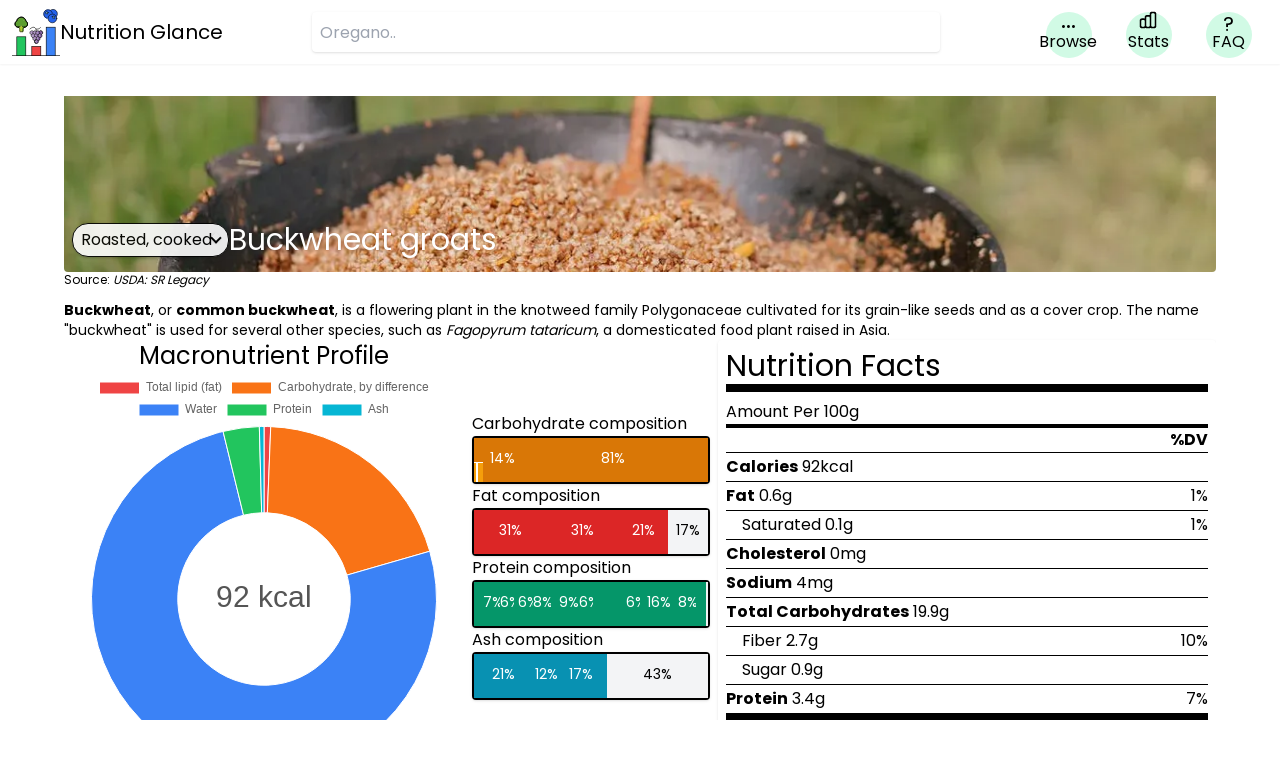

--- FILE ---
content_type: text/html; charset=UTF-8
request_url: https://nutritionglance.com/food/buckwheat-groats
body_size: 5828
content:
<!DOCTYPE html>
<html lang="en">
    <head>
        <meta charset="utf-8">
        <meta http-equiv="X-UA-Compatible" content="IE=edge">
        <meta name="viewport" content="width=device-width,initial-scale=1.0">
        <title>Nutrition Glance</title>
        <meta name="description" content="Unlock the power of nutrition data and discover the key to a healthier you.">
        <link rel="icon" type="svg/xml" href="/favicon.svg">
        <link rel="preconnect" href="https://api.nutritionglance.com" />

        <meta property="og:site_name" content="Nutrition Glance" />
        <meta property="og:title" content="Full nutrient breakdown of Buckwheat groats" />
        <meta property="og:image" content="https://nutritionglance.com/storage/190/buckwheat-groats.jpg" />
        <meta property="og:description" content="Buckwheat, or common buckwheat, is a flowering plant in the knotweed family Polygonaceae cultivated for its grain-like seeds and as a cover crop. The name &quot;buckwheat&quot; is used for several other species, such as Fagopyrum tataricum, a domesticated food plant raised in Asia.">
        <meta property="og:type" content="website" />
    </head>
    <body style="display: none;">
        <script async src="https://www.googletagmanager.com/gtag/js?id=G-8KH9PN1QR9"></script>
        <script>window.dataLayer = window.dataLayer || [];function gtag(){dataLayer.push(arguments);}gtag('js', new Date());gtag('config', 'G-8KH9PN1QR9');</script>
        <noscript>
            <strong>We're sorry but Nutrition Data doesn't work properly without JavaScript enabled. Please enable it to continue.</strong>
        </noscript>

        <nav class="flex flex-row items-center justify-between shadow-sm w-full h-16 p-3 z-10">
    <a href="/" class="flex flex-row items-center gap-2">
        <!--      <img src="/images/logo-no-text.svg" alt="PhytoScore" width="64" height="54" class="w-16 transition hover:scale-110"/>-->
        <img src="/logo.svg" width="48" height="48" alt="Nutrition Glance" class="transition hover:scale-110"/>
        <span class="text-xl">Nutrition Glance</span>
    </a>
    <div class="w-1/2 md:block hidden">
        <div id="search-food"></div>
    </div>
    <div class="md:flex hidden gap-5">
        <a href="/browse" class="w-20">
            <div class="flex flex-col items-center transition hover:scale-110">
                <div class="h-5 font-medium text-2xl flex items-center justify-center">...</div>
                <span>Browse</span>
            </div>
            <svg height="60" width="70" class="absolute inset-y-0 -z-10">
                <circle cx="41" cy="35" r="23" fill="rgb(209 250 229)"/>
            </svg>
        </a>
        <a href="/stats/iron-fe" class="w-20">
            <div class="flex flex-col items-center transition hover:scale-110">
                <svg xmlns="http://www.w3.org/2000/svg" height="20" width="20" class="h-5 w-5" fill="none"
                     viewBox="0 0 24 24" stroke="currentColor">
                    <path stroke-linecap="round" stroke-linejoin="round" stroke-width="2"
                          d="M9 19v-6a2 2 0 00-2-2H5a2 2 0 00-2 2v6a2 2 0 002 2h2a2 2 0 002-2zm0 0V9a2 2 0 012-2h2a2 2 0 012 2v10m-6 0a2 2 0 002 2h2a2 2 0 002-2m0 0V5a2 2 0 012-2h2a2 2 0 012 2v14a2 2 0 01-2 2h-2a2 2 0 01-2-2z"/>
                </svg>
                <span>Stats</span>
            </div>
            <svg height="60" width="70" class="absolute inset-y-0 -z-10">
                <circle cx="41" cy="35" r="23" fill="rgb(209 250 229)"/>
            </svg>
        </a>
        <a href="/faq" class="w-20">
            <div class="flex flex-col items-center transition hover:scale-110">
                <div class="h-5 font-medium text-xl">?</div>
                <span>FAQ</span>
            </div>
            <svg height="60" width="70" class="absolute inset-y-0 -z-10">
                <circle cx="41" cy="35" r="23" fill="rgb(209 250 229)"/>
            </svg>
        </a>









            </div>
</nav>

<div class="md:hidden flex flex-row items-center justify-around w-full fixed inset-x-0 bottom-0 bg-white h-16 z-20">
    <a href="/" class="flex flex-col items-center">
        <svg xmlns="http://www.w3.org/2000/svg" height="20" width="20" class="h-5 w-5" fill="none" viewBox="0 0 24 24"
             stroke="currentColor">
            <path stroke-linecap="round" stroke-linejoin="round" stroke-width="2"
                  d="M3 12l2-2m0 0l7-7 7 7M5 10v10a1 1 0 001 1h3m10-11l2 2m-2-2v10a1 1 0 01-1 1h-3m-6 0a1 1 0 001-1v-4a1 1 0 011-1h2a1 1 0 011 1v4a1 1 0 001 1m-6 0h6"/>
        </svg>
        <span class="text-xl">Home</span>
    </a>
    <a href="/browse" class="flex flex-col items-center">
        <div class="h-5 font-medium text-3xl flex items-center justify-center">...</div>
        <span class="text-xl">Browse</span>
    </a>
    <a href="/stats/iron-fe" class="flex flex-col items-center">
        <svg xmlns="http://www.w3.org/2000/svg" height="20" width="20" class="h-5 w-5" fill="none" viewBox="0 0 24 24"
             stroke="currentColor">
            <path stroke-linecap="round" stroke-linejoin="round" stroke-width="2"
                  d="M9 19v-6a2 2 0 00-2-2H5a2 2 0 00-2 2v6a2 2 0 002 2h2a2 2 0 002-2zm0 0V9a2 2 0 012-2h2a2 2 0 012 2v10m-6 0a2 2 0 002 2h2a2 2 0 002-2m0 0V5a2 2 0 012-2h2a2 2 0 012 2v14a2 2 0 01-2 2h-2a2 2 0 01-2-2z"/>
        </svg>
        <span class="text-xl">Stats</span>
    </a>
    <a href="/faq" class="flex flex-col items-center">
        <div class="h-5 font-medium text-xl">?</div>
        <span class="text-xl">FAQ</span>
    </a>
</div>

        <div id="app" class="md:px-16 px-4 py-8"></div>

        <footer class="w-full p-10 pb-24 bg-green-100 mt-8 flex flex-col items-center gap-2">
    <div>© <a class="text-blue-700 hover:text-blue-600" href="/public">Nutrition Glance</a></div>
    <div>The nutrition information is provided by the <a class="text-blue-700 hover:text-blue-600" href="https://www.usda.gov/">USDA</a></div>
</footer>

        <script>window.food = {"id":911,"name":"Buckwheat groats","slug":"buckwheat-groats","description":"\u003Cp\u003E\u003Cb\u003EBuckwheat\u003C\/b\u003E, or \u003Cb\u003Ecommon buckwheat\u003C\/b\u003E, is a flowering plant in the knotweed family Polygonaceae cultivated for its grain-like seeds and as a cover crop. The name \u0022buckwheat\u0022 is used for several other species, such as \u003Ci\u003EFagopyrum tataricum\u003C\/i\u003E, a domesticated food plant raised in Asia.\u003C\/p\u003E","wiki_redirects_to":null,"image_url":"https:\/\/nutritionglance.com\/storage\/190\/buckwheat-groats.jpg","image_srcset":"https:\/\/nutritionglance.com\/storage\/190\/responsive-images\/buckwheat-groats___webp_1200_627.webp 1200w, https:\/\/nutritionglance.com\/storage\/190\/responsive-images\/buckwheat-groats___webp_1003_524.webp 1003w, https:\/\/nutritionglance.com\/storage\/190\/responsive-images\/buckwheat-groats___webp_839_438.webp 839w, https:\/\/nutritionglance.com\/storage\/190\/responsive-images\/buckwheat-groats___webp_702_367.webp 702w, https:\/\/nutritionglance.com\/storage\/190\/responsive-images\/buckwheat-groats___webp_588_307.webp 588w, https:\/\/nutritionglance.com\/storage\/190\/responsive-images\/buckwheat-groats___webp_491_257.webp 491w","preparations":[{"id":7824,"clean_description":"Roasted, cooked","source":"USDA: SR Legacy"},{"id":7825,"clean_description":"Roasted, dry","source":"USDA: SR Legacy"},{"id":881,"clean_description":null,"source":"USDA: Survey (FNDDS)"}],"default_preparation":{"id":7824,"source_id":"170686","description":"Roasted, cooked","source":"USDA: SR Legacy","nutrition_facts":[{"id":228,"name":"Folic acid","slug":"folic-acid","value":0,"unit":"\u03bcg","dv":null},{"id":71,"name":"Vitamin D (D2 + D3), International Units","slug":"vitamin-d-d2-d3-international-units","value":0,"unit":"IU","dv":null},{"id":225,"name":"Alcohol, ethyl","slug":"alcohol-ethyl","value":0,"unit":"g","dv":null},{"id":128,"name":"PUFA 22:6 n-3 (DHA)","slug":"pufa-226-n-3-dha","value":0,"unit":"g","dv":null},{"id":131,"name":"PUFA 20:5 n-3 (EPA)","slug":"pufa-205-n-3-epa","value":0,"unit":"g","dv":null},{"id":72,"name":"PUFA 22:5 n-3 (DPA)","slug":"pufa-225-n-3-dpa","value":0,"unit":"g","dv":null},{"id":120,"name":"SFA 4:0","slug":"sfa-40","value":0,"unit":"g","dv":null},{"id":121,"name":"SFA 6:0","slug":"sfa-60","value":0,"unit":"g","dv":null},{"id":127,"name":"PUFA 20:4","slug":"pufa-204","value":0,"unit":"g","dv":null},{"id":130,"name":"PUFA 18:4","slug":"pufa-184","value":0,"unit":"g","dv":null},{"id":174,"name":"MUFA 20:1","slug":"mufa-201","value":0,"unit":"g","dv":null},{"id":47,"name":"Vitamin E (alpha-tocopherol)","slug":"vitamin-e-alpha-tocopherol","value":0.1,"unit":"mg","dv":1},{"id":193,"name":"Lutein + zeaxanthin","slug":"lutein-zeaxanthin","value":60,"unit":"\u03bcg","dv":null},{"id":65,"name":"Sucrose","slug":"sucrose","value":0.4,"unit":"g","dv":null},{"id":66,"name":"Glucose","slug":"glucose","value":0.2,"unit":"g","dv":null},{"id":153,"name":"Sugars, total including NLEA","slug":"sugars-total-including-nlea","value":0.9,"unit":"g","dv":null},{"id":158,"name":"Cryptoxanthin, beta","slug":"cryptoxanthin-beta","value":0,"unit":"\u03bcg","dv":null},{"id":192,"name":"Lycopene","slug":"lycopene","value":0,"unit":"\u03bcg","dv":null},{"id":162,"name":"Carotene, beta","slug":"carotene-beta","value":0,"unit":"\u03bcg","dv":null},{"id":156,"name":"Carotene, alpha","slug":"carotene-alpha","value":0,"unit":"\u03bcg","dv":null},{"id":58,"name":"Vitamin K (phylloquinone)","slug":"vitamin-k-phylloquinone","value":1.9,"unit":"\u03bcg","dv":2},{"id":67,"name":"Fructose","slug":"fructose","value":0.1,"unit":"g","dv":null},{"id":15,"name":"Fiber, total dietary","slug":"fiber-total-dietary","value":2.7,"unit":"g","dv":10},{"id":226,"name":"Caffeine","slug":"caffeine","value":0,"unit":"mg","dv":null},{"id":227,"name":"Theobromine","slug":"theobromine","value":0,"unit":"mg","dv":null},{"id":62,"name":"Retinol","slug":"retinol","value":0,"unit":"\u03bcg","dv":null},{"id":232,"name":"Vitamin B-12, added","slug":"vitamin-b-12-added","value":0,"unit":"\u03bcg","dv":null},{"id":231,"name":"Vitamin E, added","slug":"vitamin-e-added","value":0,"unit":"mg","dv":null},{"id":50,"name":"Total lipid (fat)","slug":"total-lipid-fat","value":0.6,"unit":"g","dv":1},{"id":54,"name":"Carbohydrate, by difference","slug":"carbohydrate-by-difference","value":19.9,"unit":"g","dv":7},{"id":168,"name":"Energy","slug":"energy","value":92,"unit":"kcal","dv":null},{"id":11,"name":"Water","slug":"water","value":75.6,"unit":"g","dv":null},{"id":23,"name":"Calcium, Ca","slug":"calcium-ca","value":7,"unit":"mg","dv":1},{"id":32,"name":"Potassium, K","slug":"potassium-k","value":88,"unit":"mg","dv":2},{"id":37,"name":"Zinc, Zn","slug":"zinc-zn","value":0.6,"unit":"mg","dv":6},{"id":19,"name":"Isoleucine","slug":"isoleucine","value":0.1,"unit":"g","dv":null},{"id":21,"name":"Leucine","slug":"leucine","value":0.2,"unit":"g","dv":null},{"id":22,"name":"Lysine","slug":"lysine","value":0.2,"unit":"g","dv":null},{"id":191,"name":"Cystine","slug":"cystine","value":0.1,"unit":"g","dv":null},{"id":30,"name":"Valine","slug":"valine","value":0.2,"unit":"g","dv":null},{"id":31,"name":"Arginine","slug":"arginine","value":0.3,"unit":"g","dv":null},{"id":33,"name":"Histidine","slug":"histidine","value":0.1,"unit":"g","dv":null},{"id":36,"name":"Aspartic acid","slug":"aspartic-acid","value":0.3,"unit":"g","dv":null},{"id":42,"name":"Serine","slug":"serine","value":0.2,"unit":"g","dv":null},{"id":7,"name":"Niacin","slug":"niacin","value":0.9,"unit":"mg","dv":6},{"id":177,"name":"Pantothenic acid","slug":"pantothenic-acid","value":0.4,"unit":"mg","dv":7},{"id":8,"name":"Vitamin B-6","slug":"vitamin-b-6","value":0.1,"unit":"mg","dv":5},{"id":200,"name":"MUFA 22:1","slug":"mufa-221","value":0,"unit":"g","dv":null},{"id":4,"name":"Fatty acids, total monounsaturated","slug":"fatty-acids-total-monounsaturated","value":0.2,"unit":"g","dv":null},{"id":5,"name":"Fatty acids, total polyunsaturated","slug":"fatty-acids-total-polyunsaturated","value":0.2,"unit":"g","dv":null},{"id":123,"name":"SFA 10:0","slug":"sfa-100","value":0,"unit":"g","dv":null},{"id":52,"name":"SFA 16:0","slug":"sfa-160","value":0.1,"unit":"g","dv":null},{"id":53,"name":"SFA 18:0","slug":"sfa-180","value":0,"unit":"g","dv":null},{"id":187,"name":"MUFA 18:1","slug":"mufa-181","value":0.2,"unit":"g","dv":null},{"id":188,"name":"PUFA 18:2","slug":"pufa-182","value":0.2,"unit":"g","dv":null},{"id":189,"name":"PUFA 18:3","slug":"pufa-183","value":0,"unit":"g","dv":null},{"id":55,"name":"Protein","slug":"protein","value":3.4,"unit":"g","dv":7},{"id":51,"name":"Ash","slug":"ash","value":0.4,"unit":"g","dv":null},{"id":149,"name":"Vitamin C, total ascorbic acid","slug":"vitamin-c-total-ascorbic-acid","value":0,"unit":"mg","dv":0},{"id":6,"name":"Thiamin","slug":"thiamin","value":0,"unit":"mg","dv":3},{"id":59,"name":"Riboflavin","slug":"riboflavin","value":0,"unit":"mg","dv":3},{"id":10,"name":"Folate, total","slug":"folate-total","value":14,"unit":"\u03bcg","dv":4},{"id":60,"name":"Vitamin B-12","slug":"vitamin-b-12","value":0,"unit":"\u03bcg","dv":0},{"id":25,"name":"Iron, Fe","slug":"iron-fe","value":0.8,"unit":"mg","dv":4},{"id":27,"name":"Magnesium, Mg","slug":"magnesium-mg","value":51,"unit":"mg","dv":12},{"id":29,"name":"Phosphorus, P","slug":"phosphorus-p","value":70,"unit":"mg","dv":6},{"id":34,"name":"Sodium, Na","slug":"sodium-na","value":4,"unit":"mg","dv":0},{"id":40,"name":"Copper, Cu","slug":"copper-cu","value":0.2,"unit":"mg","dv":17},{"id":44,"name":"Manganese, Mn","slug":"manganese-mn","value":0.4,"unit":"mg","dv":17},{"id":234,"name":"Vitamin A, IU","slug":"vitamin-a-iu","value":0,"unit":"IU","dv":null},{"id":175,"name":"Cholesterol","slug":"cholesterol","value":0,"unit":"mg","dv":0},{"id":49,"name":"Fatty acids, total saturated","slug":"fatty-acids-total-saturated","value":0.1,"unit":"g","dv":1},{"id":16,"name":"Tryptophan","slug":"tryptophan","value":0.1,"unit":"g","dv":null},{"id":17,"name":"Threonine","slug":"threonine","value":0.1,"unit":"g","dv":null},{"id":24,"name":"Methionine","slug":"methionine","value":0,"unit":"g","dv":null},{"id":26,"name":"Phenylalanine","slug":"phenylalanine","value":0.1,"unit":"g","dv":null},{"id":28,"name":"Tyrosine","slug":"tyrosine","value":0.1,"unit":"g","dv":null},{"id":35,"name":"Alanine","slug":"alanine","value":0.2,"unit":"g","dv":null},{"id":38,"name":"Glutamic acid","slug":"glutamic-acid","value":0.5,"unit":"g","dv":null},{"id":39,"name":"Glycine","slug":"glycine","value":0.3,"unit":"g","dv":null},{"id":41,"name":"Proline","slug":"proline","value":0.1,"unit":"g","dv":null},{"id":233,"name":"MUFA 16:1","slug":"mufa-161","value":0,"unit":"g","dv":null},{"id":122,"name":"SFA 8:0","slug":"sfa-80","value":0,"unit":"g","dv":null},{"id":124,"name":"SFA 12:0","slug":"sfa-120","value":0,"unit":"g","dv":null},{"id":125,"name":"SFA 14:0","slug":"sfa-140","value":0,"unit":"g","dv":null},{"id":178,"name":"Choline, total","slug":"choline-total","value":20.1,"unit":"mg","dv":4},{"id":230,"name":"Folate, DFE","slug":"folate-dfe","value":14,"unit":"\u03bcg","dv":null},{"id":179,"name":"Betaine","slug":"betaine","value":0.5,"unit":"mg","dv":null},{"id":229,"name":"Folate, food","slug":"folate-food","value":14,"unit":"\u03bcg","dv":null},{"id":132,"name":"Vitamin A, RAE","slug":"vitamin-a-rae","value":0,"unit":"\u03bcg","dv":0},{"id":168,"name":"Energy","slug":"energy","value":385,"unit":"kJ","dv":null},{"id":70,"name":"Vitamin D (D2 + D3)","slug":"vitamin-d-d2-d3","value":0,"unit":"\u03bcg","dv":0},{"id":45,"name":"Selenium, Se","slug":"selenium-se","value":2.2,"unit":"\u03bcg","dv":4}],"vitamins":[{"id":47,"name":"Vitamin E (alpha-tocopherol)","slug":"vitamin-e-alpha-tocopherol","value":0.1,"unit":"mg","dv":1},{"id":58,"name":"Vitamin K (phylloquinone)","slug":"vitamin-k-phylloquinone","value":1.9,"unit":"\u03bcg","dv":2},{"id":7,"name":"Niacin","slug":"niacin","value":0.9,"unit":"mg","dv":6},{"id":177,"name":"Pantothenic acid","slug":"pantothenic-acid","value":0.4,"unit":"mg","dv":7},{"id":8,"name":"Vitamin B-6","slug":"vitamin-b-6","value":0.1,"unit":"mg","dv":5},{"id":6,"name":"Thiamin","slug":"thiamin","value":0,"unit":"mg","dv":3},{"id":59,"name":"Riboflavin","slug":"riboflavin","value":0,"unit":"mg","dv":3},{"id":10,"name":"Folate, total","slug":"folate-total","value":14,"unit":"\u03bcg","dv":4},{"id":178,"name":"Choline, total","slug":"choline-total","value":20.1,"unit":"mg","dv":4}],"minerals":[{"id":23,"name":"Calcium, Ca","slug":"calcium-ca","value":7,"unit":"mg","dv":1},{"id":32,"name":"Potassium, K","slug":"potassium-k","value":88,"unit":"mg","dv":2},{"id":37,"name":"Zinc, Zn","slug":"zinc-zn","value":0.6,"unit":"mg","dv":6},{"id":25,"name":"Iron, Fe","slug":"iron-fe","value":0.8,"unit":"mg","dv":4},{"id":27,"name":"Magnesium, Mg","slug":"magnesium-mg","value":51,"unit":"mg","dv":12},{"id":29,"name":"Phosphorus, P","slug":"phosphorus-p","value":70,"unit":"mg","dv":6},{"id":40,"name":"Copper, Cu","slug":"copper-cu","value":0.2,"unit":"mg","dv":17},{"id":44,"name":"Manganese, Mn","slug":"manganese-mn","value":0.4,"unit":"mg","dv":17},{"id":45,"name":"Selenium, Se","slug":"selenium-se","value":2.2,"unit":"\u03bcg","dv":4}],"ingredients":[],"overall":[{"key":"Total lipid (fat)","value":0.62,"background":"#ef4444"},{"key":"Carbohydrate, by difference","value":19.9,"background":"#f97316"},{"key":"Water","value":75.6,"background":"#3b82f6"},{"key":"Protein","value":3.38,"background":"#22c55e"},{"key":"Ash","value":0.43,"background":"#06b6d4"}],"composition":{"carbohydrate":[{"name":"Sugars, total including NLEA","value":0.9,"unit":"g","percentage_of_total":5,"children":[{"name":"Glucose","value":0.2,"unit":"g","percentage_of_total":23},{"name":"Fructose","value":0.1,"unit":"g","percentage_of_total":12},{"name":"Sucrose","value":0.4,"unit":"g","percentage_of_total":45}]},{"name":"Fiber, total dietary","value":2.7,"unit":"g","percentage_of_total":14,"children":[]},{"name":"Starch\/Oligosaccharides","value":16.3,"unit":"g","percentage_of_total":81,"children":[]}],"fat":[{"name":"Fatty acids, total monounsaturated","value":0.19,"unit":"g","percentage_of_total":31,"children":[]},{"name":"Fatty acids, total polyunsaturated","value":0.19,"unit":"g","percentage_of_total":31,"children":[]},{"name":"Fatty acids, total saturated","value":0.13,"unit":"g","percentage_of_total":21,"children":[]},{"name":"Other","value":0.11,"unit":"g","percentage_of_total":17,"children":[]}],"protein":[{"name":"Isoleucine","value":0.13,"unit":"g","percentage_of_total":4,"children":[]},{"name":"Leucine","value":0.21,"unit":"g","percentage_of_total":7,"children":[]},{"name":"Lysine","value":0.17,"unit":"g","percentage_of_total":6,"children":[]},{"name":"Cystine","value":0.06,"unit":"g","percentage_of_total":2,"children":[]},{"name":"Valine","value":0.17,"unit":"g","percentage_of_total":6,"children":[]},{"name":"Arginine","value":0.25,"unit":"g","percentage_of_total":8,"children":[]},{"name":"Histidine","value":0.08,"unit":"g","percentage_of_total":3,"children":[]},{"name":"Aspartic acid","value":0.29,"unit":"g","percentage_of_total":9,"children":[]},{"name":"Serine","value":0.18,"unit":"g","percentage_of_total":6,"children":[]},{"name":"Tryptophan","value":0.05,"unit":"g","percentage_of_total":2,"children":[]},{"name":"Threonine","value":0.13,"unit":"g","percentage_of_total":4,"children":[]},{"name":"Methionine","value":0.04,"unit":"g","percentage_of_total":2,"children":[]},{"name":"Phenylalanine","value":0.13,"unit":"g","percentage_of_total":4,"children":[]},{"name":"Tyrosine","value":0.06,"unit":"g","percentage_of_total":2,"children":[]},{"name":"Alanine","value":0.19,"unit":"g","percentage_of_total":6,"children":[]},{"name":"Glutamic acid","value":0.52,"unit":"g","percentage_of_total":16,"children":[]},{"name":"Glycine","value":0.26,"unit":"g","percentage_of_total":8,"children":[]},{"name":"Proline","value":0.13,"unit":"g","percentage_of_total":4,"children":[]},{"name":"Other","value":0.33,"unit":"g","percentage_of_total":1,"children":[]}],"ash":[{"name":"Calcium, Ca","value":7,"unit":"mg","percentage_of_total":2,"children":[]},{"name":"Potassium, K","value":88,"unit":"mg","percentage_of_total":21,"children":[]},{"name":"Zinc, Zn","value":0.61,"unit":"mg","percentage_of_total":1,"children":[]},{"name":"Iron, Fe","value":0.8,"unit":"mg","percentage_of_total":1,"children":[]},{"name":"Magnesium, Mg","value":51,"unit":"mg","percentage_of_total":12,"children":[]},{"name":"Phosphorus, P","value":70,"unit":"mg","percentage_of_total":17,"children":[]},{"name":"Sodium, Na","value":4,"unit":"mg","percentage_of_total":1,"children":[]},{"name":"Copper, Cu","value":0.15,"unit":"mg","percentage_of_total":1,"children":[]},{"name":"Manganese, Mn","value":0.4,"unit":"mg","percentage_of_total":1,"children":[]},{"name":"Selenium, Se","value":2.2,"unit":"\u03bcg","percentage_of_total":0,"children":[]},{"name":"Other","value":0.21,"unit":"g","percentage_of_total":43,"children":[]}]},"ranks":[{"key":"Vitamin E","value":1.44,"background":"#86efac"},{"key":"Vitamin K","value":4.15,"background":"#86efac"},{"key":"Niacin","value":3.83,"background":"#86efac"},{"key":"Pantothenic acid","value":4.32,"background":"#86efac"},{"key":"Vitamin B-6","value":3.18,"background":"#86efac"},{"key":"Thiamin","value":2.31,"background":"#86efac"},{"key":"Riboflavin","value":1.57,"background":"#86efac"},{"key":"Folate","value":5.12,"background":"#86efac"},{"key":"Choline","value":4.99,"background":"#86efac"},{"key":"Calcium","value":1.31,"background":"#93c5fd"},{"key":"Potassium","value":1.46,"background":"#93c5fd"},{"key":"Zinc","value":4.46,"background":"#93c5fd"},{"key":"Iron","value":3.92,"background":"#93c5fd"},{"key":"Magnesium","value":8.69,"background":"#93c5fd"},{"key":"Phosphorus","value":3.5,"background":"#93c5fd"},{"key":"Copper","value":7.45,"background":"#93c5fd"},{"key":"Manganese","value":7.71,"background":"#93c5fd"},{"key":"Selenium","value":3.21,"background":"#93c5fd"},{"key":"Sodium","value":0.71,"background":"#ef4444"},{"key":"Saturated Fat","value":1.97,"background":"#ef4444"},{"key":"Dietary Fiber","value":6.16,"background":"#fdba74"},{"key":"Protein","value":3.54,"background":"#fdba74"}]}}</script>
        <link rel="preload" as="style" href="https://nutritionglance.com/build/assets/axios-3c2e4d40.css" /><link rel="modulepreload" href="https://nutritionglance.com/build/assets/food-976a112b.js" /><link rel="modulepreload" href="https://nutritionglance.com/build/assets/axios-43a46355.js" /><link rel="modulepreload" href="https://nutritionglance.com/build/assets/_plugin-vue_export-helper-c27b6911.js" /><link rel="stylesheet" href="https://nutritionglance.com/build/assets/axios-3c2e4d40.css" /><script type="module" src="https://nutritionglance.com/build/assets/food-976a112b.js"></script>        <link rel="preload" as="style" href="https://nutritionglance.com/build/assets/axios-3c2e4d40.css" /><link rel="modulepreload" href="https://nutritionglance.com/build/assets/searchFood-32e7212e.js" /><link rel="modulepreload" href="https://nutritionglance.com/build/assets/axios-43a46355.js" /><link rel="modulepreload" href="https://nutritionglance.com/build/assets/SearchFood-342f4174.js" /><link rel="stylesheet" href="https://nutritionglance.com/build/assets/axios-3c2e4d40.css" /><script type="module" src="https://nutritionglance.com/build/assets/searchFood-32e7212e.js"></script>    </body>
</html>


--- FILE ---
content_type: application/javascript; charset=utf-8
request_url: https://nutritionglance.com/build/assets/axios-43a46355.js
body_size: 83872
content:
function rr(e,t){const n=Object.create(null),r=e.split(",");for(let s=0;s<r.length;s++)n[r[s]]=!0;return t?s=>!!n[s.toLowerCase()]:s=>!!n[s]}const q={},Ge=[],he=()=>{},Lo=()=>!1,Ho=/^on[^a-z]/,ln=e=>Ho.test(e),sr=e=>e.startsWith("onUpdate:"),Q=Object.assign,or=(e,t)=>{const n=e.indexOf(t);n>-1&&e.splice(n,1)},$o=Object.prototype.hasOwnProperty,D=(e,t)=>$o.call(e,t),N=Array.isArray,et=e=>St(e)==="[object Map]",cn=e=>St(e)==="[object Set]",Dr=e=>St(e)==="[object Date]",I=e=>typeof e=="function",X=e=>typeof e=="string",_t=e=>typeof e=="symbol",k=e=>e!==null&&typeof e=="object",Ts=e=>k(e)&&I(e.then)&&I(e.catch),As=Object.prototype.toString,St=e=>As.call(e),Ko=e=>St(e).slice(8,-1),Rs=e=>St(e)==="[object Object]",ir=e=>X(e)&&e!=="NaN"&&e[0]!=="-"&&""+parseInt(e,10)===e,$t=rr(",key,ref,ref_for,ref_key,onVnodeBeforeMount,onVnodeMounted,onVnodeBeforeUpdate,onVnodeUpdated,onVnodeBeforeUnmount,onVnodeUnmounted"),un=e=>{const t=Object.create(null);return n=>t[n]||(t[n]=e(n))},ko=/-(\w)/g,Ee=un(e=>e.replace(ko,(t,n)=>n?n.toUpperCase():"")),qo=/\B([A-Z])/g,Xe=un(e=>e.replace(qo,"-$1").toLowerCase()),fn=un(e=>e.charAt(0).toUpperCase()+e.slice(1)),Nn=un(e=>e?`on${fn(e)}`:""),wt=(e,t)=>!Object.is(e,t),Kt=(e,t)=>{for(let n=0;n<e.length;n++)e[n](t)},Qt=(e,t,n)=>{Object.defineProperty(e,t,{configurable:!0,enumerable:!1,value:n})},Zt=e=>{const t=parseFloat(e);return isNaN(t)?e:t};let Ur;const Hn=()=>Ur||(Ur=typeof globalThis<"u"?globalThis:typeof self<"u"?self:typeof window<"u"?window:typeof global<"u"?global:{});function lr(e){if(N(e)){const t={};for(let n=0;n<e.length;n++){const r=e[n],s=X(r)?Vo(r):lr(r);if(s)for(const o in s)t[o]=s[o]}return t}else{if(X(e))return e;if(k(e))return e}}const zo=/;(?![^(]*\))/g,Wo=/:([^]+)/,Jo=/\/\*[^]*?\*\//g;function Vo(e){const t={};return e.replace(Jo,"").split(zo).forEach(n=>{if(n){const r=n.split(Wo);r.length>1&&(t[r[0].trim()]=r[1].trim())}}),t}function cr(e){let t="";if(X(e))t=e;else if(N(e))for(let n=0;n<e.length;n++){const r=cr(e[n]);r&&(t+=r+" ")}else if(k(e))for(const n in e)e[n]&&(t+=n+" ");return t.trim()}const Xo="itemscope,allowfullscreen,formnovalidate,ismap,nomodule,novalidate,readonly",Yo=rr(Xo);function Ss(e){return!!e||e===""}function Qo(e,t){if(e.length!==t.length)return!1;let n=!0;for(let r=0;n&&r<e.length;r++)n=an(e[r],t[r]);return n}function an(e,t){if(e===t)return!0;let n=Dr(e),r=Dr(t);if(n||r)return n&&r?e.getTime()===t.getTime():!1;if(n=_t(e),r=_t(t),n||r)return e===t;if(n=N(e),r=N(t),n||r)return n&&r?Qo(e,t):!1;if(n=k(e),r=k(t),n||r){if(!n||!r)return!1;const s=Object.keys(e).length,o=Object.keys(t).length;if(s!==o)return!1;for(const i in e){const l=e.hasOwnProperty(i),u=t.hasOwnProperty(i);if(l&&!u||!l&&u||!an(e[i],t[i]))return!1}}return String(e)===String(t)}function Zo(e,t){return e.findIndex(n=>an(n,t))}const Iu=e=>X(e)?e:e==null?"":N(e)||k(e)&&(e.toString===As||!I(e.toString))?JSON.stringify(e,Cs,2):String(e),Cs=(e,t)=>t&&t.__v_isRef?Cs(e,t.value):et(t)?{[`Map(${t.size})`]:[...t.entries()].reduce((n,[r,s])=>(n[`${r} =>`]=s,n),{})}:cn(t)?{[`Set(${t.size})`]:[...t.values()]}:k(t)&&!N(t)&&!Rs(t)?String(t):t;let fe;class Go{constructor(t=!1){this.detached=t,this._active=!0,this.effects=[],this.cleanups=[],this.parent=fe,!t&&fe&&(this.index=(fe.scopes||(fe.scopes=[])).push(this)-1)}get active(){return this._active}run(t){if(this._active){const n=fe;try{return fe=this,t()}finally{fe=n}}}on(){fe=this}off(){fe=this.parent}stop(t){if(this._active){let n,r;for(n=0,r=this.effects.length;n<r;n++)this.effects[n].stop();for(n=0,r=this.cleanups.length;n<r;n++)this.cleanups[n]();if(this.scopes)for(n=0,r=this.scopes.length;n<r;n++)this.scopes[n].stop(!0);if(!this.detached&&this.parent&&!t){const s=this.parent.scopes.pop();s&&s!==this&&(this.parent.scopes[this.index]=s,s.index=this.index)}this.parent=void 0,this._active=!1}}}function ei(e,t=fe){t&&t.active&&t.effects.push(e)}function ti(){return fe}const ur=e=>{const t=new Set(e);return t.w=0,t.n=0,t},Ps=e=>(e.w&De)>0,Ns=e=>(e.n&De)>0,ni=({deps:e})=>{if(e.length)for(let t=0;t<e.length;t++)e[t].w|=De},ri=e=>{const{deps:t}=e;if(t.length){let n=0;for(let r=0;r<t.length;r++){const s=t[r];Ps(s)&&!Ns(s)?s.delete(e):t[n++]=s,s.w&=~De,s.n&=~De}t.length=n}},$n=new WeakMap;let mt=0,De=1;const Kn=30;let ae;const We=Symbol(""),kn=Symbol("");class fr{constructor(t,n=null,r){this.fn=t,this.scheduler=n,this.active=!0,this.deps=[],this.parent=void 0,ei(this,r)}run(){if(!this.active)return this.fn();let t=ae,n=Me;for(;t;){if(t===this)return;t=t.parent}try{return this.parent=ae,ae=this,Me=!0,De=1<<++mt,mt<=Kn?ni(this):Br(this),this.fn()}finally{mt<=Kn&&ri(this),De=1<<--mt,ae=this.parent,Me=n,this.parent=void 0,this.deferStop&&this.stop()}}stop(){ae===this?this.deferStop=!0:this.active&&(Br(this),this.onStop&&this.onStop(),this.active=!1)}}function Br(e){const{deps:t}=e;if(t.length){for(let n=0;n<t.length;n++)t[n].delete(e);t.length=0}}let Me=!0;const Fs=[];function lt(){Fs.push(Me),Me=!1}function ct(){const e=Fs.pop();Me=e===void 0?!0:e}function oe(e,t,n){if(Me&&ae){let r=$n.get(e);r||$n.set(e,r=new Map);let s=r.get(n);s||r.set(n,s=ur()),Is(s)}}function Is(e,t){let n=!1;mt<=Kn?Ns(e)||(e.n|=De,n=!Ps(e)):n=!e.has(ae),n&&(e.add(ae),ae.deps.push(e))}function Se(e,t,n,r,s,o){const i=$n.get(e);if(!i)return;let l=[];if(t==="clear")l=[...i.values()];else if(n==="length"&&N(e)){const u=Number(r);i.forEach((f,d)=>{(d==="length"||d>=u)&&l.push(f)})}else switch(n!==void 0&&l.push(i.get(n)),t){case"add":N(e)?ir(n)&&l.push(i.get("length")):(l.push(i.get(We)),et(e)&&l.push(i.get(kn)));break;case"delete":N(e)||(l.push(i.get(We)),et(e)&&l.push(i.get(kn)));break;case"set":et(e)&&l.push(i.get(We));break}if(l.length===1)l[0]&&qn(l[0]);else{const u=[];for(const f of l)f&&u.push(...f);qn(ur(u))}}function qn(e,t){const n=N(e)?e:[...e];for(const r of n)r.computed&&jr(r);for(const r of n)r.computed||jr(r)}function jr(e,t){(e!==ae||e.allowRecurse)&&(e.scheduler?e.scheduler():e.run())}const si=rr("__proto__,__v_isRef,__isVue"),Ms=new Set(Object.getOwnPropertyNames(Symbol).filter(e=>e!=="arguments"&&e!=="caller").map(e=>Symbol[e]).filter(_t)),oi=ar(),ii=ar(!1,!0),li=ar(!0),Lr=ci();function ci(){const e={};return["includes","indexOf","lastIndexOf"].forEach(t=>{e[t]=function(...n){const r=B(this);for(let o=0,i=this.length;o<i;o++)oe(r,"get",o+"");const s=r[t](...n);return s===-1||s===!1?r[t](...n.map(B)):s}}),["push","pop","shift","unshift","splice"].forEach(t=>{e[t]=function(...n){lt();const r=B(this)[t].apply(this,n);return ct(),r}}),e}function ui(e){const t=B(this);return oe(t,"has",e),t.hasOwnProperty(e)}function ar(e=!1,t=!1){return function(r,s,o){if(s==="__v_isReactive")return!e;if(s==="__v_isReadonly")return e;if(s==="__v_isShallow")return t;if(s==="__v_raw"&&o===(e?t?Ai:js:t?Bs:Us).get(r))return r;const i=N(r);if(!e){if(i&&D(Lr,s))return Reflect.get(Lr,s,o);if(s==="hasOwnProperty")return ui}const l=Reflect.get(r,s,o);return(_t(s)?Ms.has(s):si(s))||(e||oe(r,"get",s),t)?l:ee(l)?i&&ir(s)?l:l.value:k(l)?e?Ls(l):pr(l):l}}const fi=vs(),ai=vs(!0);function vs(e=!1){return function(n,r,s,o){let i=n[r];if(rt(i)&&ee(i)&&!ee(s))return!1;if(!e&&(!Gt(s)&&!rt(s)&&(i=B(i),s=B(s)),!N(n)&&ee(i)&&!ee(s)))return i.value=s,!0;const l=N(n)&&ir(r)?Number(r)<n.length:D(n,r),u=Reflect.set(n,r,s,o);return n===B(o)&&(l?wt(s,i)&&Se(n,"set",r,s):Se(n,"add",r,s)),u}}function di(e,t){const n=D(e,t);e[t];const r=Reflect.deleteProperty(e,t);return r&&n&&Se(e,"delete",t,void 0),r}function hi(e,t){const n=Reflect.has(e,t);return(!_t(t)||!Ms.has(t))&&oe(e,"has",t),n}function pi(e){return oe(e,"iterate",N(e)?"length":We),Reflect.ownKeys(e)}const Ds={get:oi,set:fi,deleteProperty:di,has:hi,ownKeys:pi},mi={get:li,set(e,t){return!0},deleteProperty(e,t){return!0}},gi=Q({},Ds,{get:ii,set:ai}),dr=e=>e,dn=e=>Reflect.getPrototypeOf(e);function Dt(e,t,n=!1,r=!1){e=e.__v_raw;const s=B(e),o=B(t);n||(t!==o&&oe(s,"get",t),oe(s,"get",o));const{has:i}=dn(s),l=r?dr:n?gr:Et;if(i.call(s,t))return l(e.get(t));if(i.call(s,o))return l(e.get(o));e!==s&&e.get(t)}function Ut(e,t=!1){const n=this.__v_raw,r=B(n),s=B(e);return t||(e!==s&&oe(r,"has",e),oe(r,"has",s)),e===s?n.has(e):n.has(e)||n.has(s)}function Bt(e,t=!1){return e=e.__v_raw,!t&&oe(B(e),"iterate",We),Reflect.get(e,"size",e)}function Hr(e){e=B(e);const t=B(this);return dn(t).has.call(t,e)||(t.add(e),Se(t,"add",e,e)),this}function $r(e,t){t=B(t);const n=B(this),{has:r,get:s}=dn(n);let o=r.call(n,e);o||(e=B(e),o=r.call(n,e));const i=s.call(n,e);return n.set(e,t),o?wt(t,i)&&Se(n,"set",e,t):Se(n,"add",e,t),this}function Kr(e){const t=B(this),{has:n,get:r}=dn(t);let s=n.call(t,e);s||(e=B(e),s=n.call(t,e)),r&&r.call(t,e);const o=t.delete(e);return s&&Se(t,"delete",e,void 0),o}function kr(){const e=B(this),t=e.size!==0,n=e.clear();return t&&Se(e,"clear",void 0,void 0),n}function jt(e,t){return function(r,s){const o=this,i=o.__v_raw,l=B(i),u=t?dr:e?gr:Et;return!e&&oe(l,"iterate",We),i.forEach((f,d)=>r.call(s,u(f),u(d),o))}}function Lt(e,t,n){return function(...r){const s=this.__v_raw,o=B(s),i=et(o),l=e==="entries"||e===Symbol.iterator&&i,u=e==="keys"&&i,f=s[e](...r),d=n?dr:t?gr:Et;return!t&&oe(o,"iterate",u?kn:We),{next(){const{value:m,done:x}=f.next();return x?{value:m,done:x}:{value:l?[d(m[0]),d(m[1])]:d(m),done:x}},[Symbol.iterator](){return this}}}}function Ne(e){return function(...t){return e==="delete"?!1:this}}function bi(){const e={get(o){return Dt(this,o)},get size(){return Bt(this)},has:Ut,add:Hr,set:$r,delete:Kr,clear:kr,forEach:jt(!1,!1)},t={get(o){return Dt(this,o,!1,!0)},get size(){return Bt(this)},has:Ut,add:Hr,set:$r,delete:Kr,clear:kr,forEach:jt(!1,!0)},n={get(o){return Dt(this,o,!0)},get size(){return Bt(this,!0)},has(o){return Ut.call(this,o,!0)},add:Ne("add"),set:Ne("set"),delete:Ne("delete"),clear:Ne("clear"),forEach:jt(!0,!1)},r={get(o){return Dt(this,o,!0,!0)},get size(){return Bt(this,!0)},has(o){return Ut.call(this,o,!0)},add:Ne("add"),set:Ne("set"),delete:Ne("delete"),clear:Ne("clear"),forEach:jt(!0,!0)};return["keys","values","entries",Symbol.iterator].forEach(o=>{e[o]=Lt(o,!1,!1),n[o]=Lt(o,!0,!1),t[o]=Lt(o,!1,!0),r[o]=Lt(o,!0,!0)}),[e,n,t,r]}const[yi,_i,wi,Ei]=bi();function hr(e,t){const n=t?e?Ei:wi:e?_i:yi;return(r,s,o)=>s==="__v_isReactive"?!e:s==="__v_isReadonly"?e:s==="__v_raw"?r:Reflect.get(D(n,s)&&s in r?n:r,s,o)}const xi={get:hr(!1,!1)},Oi={get:hr(!1,!0)},Ti={get:hr(!0,!1)},Us=new WeakMap,Bs=new WeakMap,js=new WeakMap,Ai=new WeakMap;function Ri(e){switch(e){case"Object":case"Array":return 1;case"Map":case"Set":case"WeakMap":case"WeakSet":return 2;default:return 0}}function Si(e){return e.__v_skip||!Object.isExtensible(e)?0:Ri(Ko(e))}function pr(e){return rt(e)?e:mr(e,!1,Ds,xi,Us)}function Ci(e){return mr(e,!1,gi,Oi,Bs)}function Ls(e){return mr(e,!0,mi,Ti,js)}function mr(e,t,n,r,s){if(!k(e)||e.__v_raw&&!(t&&e.__v_isReactive))return e;const o=s.get(e);if(o)return o;const i=Si(e);if(i===0)return e;const l=new Proxy(e,i===2?r:n);return s.set(e,l),l}function tt(e){return rt(e)?tt(e.__v_raw):!!(e&&e.__v_isReactive)}function rt(e){return!!(e&&e.__v_isReadonly)}function Gt(e){return!!(e&&e.__v_isShallow)}function Hs(e){return tt(e)||rt(e)}function B(e){const t=e&&e.__v_raw;return t?B(t):e}function $s(e){return Qt(e,"__v_skip",!0),e}const Et=e=>k(e)?pr(e):e,gr=e=>k(e)?Ls(e):e;function Ks(e){Me&&ae&&(e=B(e),Is(e.dep||(e.dep=ur())))}function ks(e,t){e=B(e);const n=e.dep;n&&qn(n)}function ee(e){return!!(e&&e.__v_isRef===!0)}function Mu(e){return qs(e,!1)}function vu(e){return qs(e,!0)}function qs(e,t){return ee(e)?e:new Pi(e,t)}class Pi{constructor(t,n){this.__v_isShallow=n,this.dep=void 0,this.__v_isRef=!0,this._rawValue=n?t:B(t),this._value=n?t:Et(t)}get value(){return Ks(this),this._value}set value(t){const n=this.__v_isShallow||Gt(t)||rt(t);t=n?t:B(t),wt(t,this._rawValue)&&(this._rawValue=t,this._value=n?t:Et(t),ks(this))}}function Ni(e){return ee(e)?e.value:e}const Fi={get:(e,t,n)=>Ni(Reflect.get(e,t,n)),set:(e,t,n,r)=>{const s=e[t];return ee(s)&&!ee(n)?(s.value=n,!0):Reflect.set(e,t,n,r)}};function zs(e){return tt(e)?e:new Proxy(e,Fi)}class Ii{constructor(t,n,r,s){this._setter=n,this.dep=void 0,this.__v_isRef=!0,this.__v_isReadonly=!1,this._dirty=!0,this.effect=new fr(t,()=>{this._dirty||(this._dirty=!0,ks(this))}),this.effect.computed=this,this.effect.active=this._cacheable=!s,this.__v_isReadonly=r}get value(){const t=B(this);return Ks(t),(t._dirty||!t._cacheable)&&(t._dirty=!1,t._value=t.effect.run()),t._value}set value(t){this._setter(t)}}function Mi(e,t,n=!1){let r,s;const o=I(e);return o?(r=e,s=he):(r=e.get,s=e.set),new Ii(r,s,o||!s,n)}function ve(e,t,n,r){let s;try{s=r?e(...r):e()}catch(o){hn(o,t,n)}return s}function pe(e,t,n,r){if(I(e)){const o=ve(e,t,n,r);return o&&Ts(o)&&o.catch(i=>{hn(i,t,n)}),o}const s=[];for(let o=0;o<e.length;o++)s.push(pe(e[o],t,n,r));return s}function hn(e,t,n,r=!0){const s=t?t.vnode:null;if(t){let o=t.parent;const i=t.proxy,l=n;for(;o;){const f=o.ec;if(f){for(let d=0;d<f.length;d++)if(f[d](e,i,l)===!1)return}o=o.parent}const u=t.appContext.config.errorHandler;if(u){ve(u,null,10,[e,i,l]);return}}vi(e,n,s,r)}function vi(e,t,n,r=!0){console.error(e)}let xt=!1,zn=!1;const G=[];let _e=0;const nt=[];let Te=null,Ke=0;const Ws=Promise.resolve();let br=null;function Di(e){const t=br||Ws;return e?t.then(this?e.bind(this):e):t}function Ui(e){let t=_e+1,n=G.length;for(;t<n;){const r=t+n>>>1;Ot(G[r])<e?t=r+1:n=r}return t}function yr(e){(!G.length||!G.includes(e,xt&&e.allowRecurse?_e+1:_e))&&(e.id==null?G.push(e):G.splice(Ui(e.id),0,e),Js())}function Js(){!xt&&!zn&&(zn=!0,br=Ws.then(Xs))}function Bi(e){const t=G.indexOf(e);t>_e&&G.splice(t,1)}function ji(e){N(e)?nt.push(...e):(!Te||!Te.includes(e,e.allowRecurse?Ke+1:Ke))&&nt.push(e),Js()}function qr(e,t=xt?_e+1:0){for(;t<G.length;t++){const n=G[t];n&&n.pre&&(G.splice(t,1),t--,n())}}function Vs(e){if(nt.length){const t=[...new Set(nt)];if(nt.length=0,Te){Te.push(...t);return}for(Te=t,Te.sort((n,r)=>Ot(n)-Ot(r)),Ke=0;Ke<Te.length;Ke++)Te[Ke]();Te=null,Ke=0}}const Ot=e=>e.id==null?1/0:e.id,Li=(e,t)=>{const n=Ot(e)-Ot(t);if(n===0){if(e.pre&&!t.pre)return-1;if(t.pre&&!e.pre)return 1}return n};function Xs(e){zn=!1,xt=!0,G.sort(Li);const t=he;try{for(_e=0;_e<G.length;_e++){const n=G[_e];n&&n.active!==!1&&ve(n,null,14)}}finally{_e=0,G.length=0,Vs(),xt=!1,br=null,(G.length||nt.length)&&Xs()}}function Hi(e,t,...n){if(e.isUnmounted)return;const r=e.vnode.props||q;let s=n;const o=t.startsWith("update:"),i=o&&t.slice(7);if(i&&i in r){const d=`${i==="modelValue"?"model":i}Modifiers`,{number:m,trim:x}=r[d]||q;x&&(s=n.map(R=>X(R)?R.trim():R)),m&&(s=n.map(Zt))}let l,u=r[l=Nn(t)]||r[l=Nn(Ee(t))];!u&&o&&(u=r[l=Nn(Xe(t))]),u&&pe(u,e,6,s);const f=r[l+"Once"];if(f){if(!e.emitted)e.emitted={};else if(e.emitted[l])return;e.emitted[l]=!0,pe(f,e,6,s)}}function Ys(e,t,n=!1){const r=t.emitsCache,s=r.get(e);if(s!==void 0)return s;const o=e.emits;let i={},l=!1;if(!I(e)){const u=f=>{const d=Ys(f,t,!0);d&&(l=!0,Q(i,d))};!n&&t.mixins.length&&t.mixins.forEach(u),e.extends&&u(e.extends),e.mixins&&e.mixins.forEach(u)}return!o&&!l?(k(e)&&r.set(e,null),null):(N(o)?o.forEach(u=>i[u]=null):Q(i,o),k(e)&&r.set(e,i),i)}function pn(e,t){return!e||!ln(t)?!1:(t=t.slice(2).replace(/Once$/,""),D(e,t[0].toLowerCase()+t.slice(1))||D(e,Xe(t))||D(e,t))}let le=null,mn=null;function en(e){const t=le;return le=e,mn=e&&e.type.__scopeId||null,t}function Du(e){mn=e}function Uu(){mn=null}function $i(e,t=le,n){if(!t||e._n)return e;const r=(...s)=>{r._d&&ts(-1);const o=en(t);let i;try{i=e(...s)}finally{en(o),r._d&&ts(1)}return i};return r._n=!0,r._c=!0,r._d=!0,r}function Fn(e){const{type:t,vnode:n,proxy:r,withProxy:s,props:o,propsOptions:[i],slots:l,attrs:u,emit:f,render:d,renderCache:m,data:x,setupState:R,ctx:O,inheritAttrs:A}=e;let j,L;const z=en(e);try{if(n.shapeFlag&4){const M=s||r;j=ye(d.call(M,M,m,o,R,x,O)),L=u}else{const M=t;j=ye(M.length>1?M(o,{attrs:u,slots:l,emit:f}):M(o,null)),L=t.props?u:Ki(u)}}catch(M){yt.length=0,hn(M,e,1),j=se(Ve)}let J=j;if(L&&A!==!1){const M=Object.keys(L),{shapeFlag:Pe}=J;M.length&&Pe&7&&(i&&M.some(sr)&&(L=ki(L,i)),J=st(J,L))}return n.dirs&&(J=st(J),J.dirs=J.dirs?J.dirs.concat(n.dirs):n.dirs),n.transition&&(J.transition=n.transition),j=J,en(z),j}const Ki=e=>{let t;for(const n in e)(n==="class"||n==="style"||ln(n))&&((t||(t={}))[n]=e[n]);return t},ki=(e,t)=>{const n={};for(const r in e)(!sr(r)||!(r.slice(9)in t))&&(n[r]=e[r]);return n};function qi(e,t,n){const{props:r,children:s,component:o}=e,{props:i,children:l,patchFlag:u}=t,f=o.emitsOptions;if(t.dirs||t.transition)return!0;if(n&&u>=0){if(u&1024)return!0;if(u&16)return r?zr(r,i,f):!!i;if(u&8){const d=t.dynamicProps;for(let m=0;m<d.length;m++){const x=d[m];if(i[x]!==r[x]&&!pn(f,x))return!0}}}else return(s||l)&&(!l||!l.$stable)?!0:r===i?!1:r?i?zr(r,i,f):!0:!!i;return!1}function zr(e,t,n){const r=Object.keys(t);if(r.length!==Object.keys(e).length)return!0;for(let s=0;s<r.length;s++){const o=r[s];if(t[o]!==e[o]&&!pn(n,o))return!0}return!1}function zi({vnode:e,parent:t},n){for(;t&&t.subTree===e;)(e=t.vnode).el=n,t=t.parent}const Wi=e=>e.__isSuspense;function Ji(e,t){t&&t.pendingBranch?N(e)?t.effects.push(...e):t.effects.push(e):ji(e)}const Ht={};function In(e,t,n){return Qs(e,t,n)}function Qs(e,t,{immediate:n,deep:r,flush:s,onTrack:o,onTrigger:i}=q){var l;const u=ti()===((l=Z)==null?void 0:l.scope)?Z:null;let f,d=!1,m=!1;if(ee(e)?(f=()=>e.value,d=Gt(e)):tt(e)?(f=()=>e,r=!0):N(e)?(m=!0,d=e.some(M=>tt(M)||Gt(M)),f=()=>e.map(M=>{if(ee(M))return M.value;if(tt(M))return ze(M);if(I(M))return ve(M,u,2)})):I(e)?t?f=()=>ve(e,u,2):f=()=>{if(!(u&&u.isUnmounted))return x&&x(),pe(e,u,3,[R])}:f=he,t&&r){const M=f;f=()=>ze(M())}let x,R=M=>{x=z.onStop=()=>{ve(M,u,4)}},O;if(At)if(R=he,t?n&&pe(t,u,3,[f(),m?[]:void 0,R]):f(),s==="sync"){const M=zl();O=M.__watcherHandles||(M.__watcherHandles=[])}else return he;let A=m?new Array(e.length).fill(Ht):Ht;const j=()=>{if(z.active)if(t){const M=z.run();(r||d||(m?M.some((Pe,ft)=>wt(Pe,A[ft])):wt(M,A)))&&(x&&x(),pe(t,u,3,[M,A===Ht?void 0:m&&A[0]===Ht?[]:A,R]),A=M)}else z.run()};j.allowRecurse=!!t;let L;s==="sync"?L=j:s==="post"?L=()=>re(j,u&&u.suspense):(j.pre=!0,u&&(j.id=u.uid),L=()=>yr(j));const z=new fr(f,L);t?n?j():A=z.run():s==="post"?re(z.run.bind(z),u&&u.suspense):z.run();const J=()=>{z.stop(),u&&u.scope&&or(u.scope.effects,z)};return O&&O.push(J),J}function Vi(e,t,n){const r=this.proxy,s=X(e)?e.includes(".")?Zs(r,e):()=>r[e]:e.bind(r,r);let o;I(t)?o=t:(o=t.handler,n=t);const i=Z;ot(this);const l=Qs(s,o.bind(r),n);return i?ot(i):Je(),l}function Zs(e,t){const n=t.split(".");return()=>{let r=e;for(let s=0;s<n.length&&r;s++)r=r[n[s]];return r}}function ze(e,t){if(!k(e)||e.__v_skip||(t=t||new Set,t.has(e)))return e;if(t.add(e),ee(e))ze(e.value,t);else if(N(e))for(let n=0;n<e.length;n++)ze(e[n],t);else if(cn(e)||et(e))e.forEach(n=>{ze(n,t)});else if(Rs(e))for(const n in e)ze(e[n],t);return e}function Bu(e,t){const n=le;if(n===null)return e;const r=_n(n)||n.proxy,s=e.dirs||(e.dirs=[]);for(let o=0;o<t.length;o++){let[i,l,u,f=q]=t[o];i&&(I(i)&&(i={mounted:i,updated:i}),i.deep&&ze(l),s.push({dir:i,instance:r,value:l,oldValue:void 0,arg:u,modifiers:f}))}return e}function He(e,t,n,r){const s=e.dirs,o=t&&t.dirs;for(let i=0;i<s.length;i++){const l=s[i];o&&(l.oldValue=o[i].value);let u=l.dir[r];u&&(lt(),pe(u,n,8,[e.el,l,e,t]),ct())}}function ju(e,t){return I(e)?(()=>Q({name:e.name},t,{setup:e}))():e}const kt=e=>!!e.type.__asyncLoader,Gs=e=>e.type.__isKeepAlive;function Xi(e,t){eo(e,"a",t)}function Yi(e,t){eo(e,"da",t)}function eo(e,t,n=Z){const r=e.__wdc||(e.__wdc=()=>{let s=n;for(;s;){if(s.isDeactivated)return;s=s.parent}return e()});if(gn(t,r,n),n){let s=n.parent;for(;s&&s.parent;)Gs(s.parent.vnode)&&Qi(r,t,n,s),s=s.parent}}function Qi(e,t,n,r){const s=gn(t,e,r,!0);to(()=>{or(r[t],s)},n)}function gn(e,t,n=Z,r=!1){if(n){const s=n[e]||(n[e]=[]),o=t.__weh||(t.__weh=(...i)=>{if(n.isUnmounted)return;lt(),ot(n);const l=pe(t,n,e,i);return Je(),ct(),l});return r?s.unshift(o):s.push(o),o}}const Ce=e=>(t,n=Z)=>(!At||e==="sp")&&gn(e,(...r)=>t(...r),n),Zi=Ce("bm"),Gi=Ce("m"),el=Ce("bu"),tl=Ce("u"),nl=Ce("bum"),to=Ce("um"),rl=Ce("sp"),sl=Ce("rtg"),ol=Ce("rtc");function il(e,t=Z){gn("ec",e,t)}const no="components";function Lu(e,t){return cl(no,e,!0,t)||e}const ll=Symbol.for("v-ndc");function cl(e,t,n=!0,r=!1){const s=le||Z;if(s){const o=s.type;if(e===no){const l=$l(o,!1);if(l&&(l===t||l===Ee(t)||l===fn(Ee(t))))return o}const i=Wr(s[e]||o[e],t)||Wr(s.appContext[e],t);return!i&&r?o:i}}function Wr(e,t){return e&&(e[t]||e[Ee(t)]||e[fn(Ee(t))])}function Hu(e,t,n,r){let s;const o=n&&n[r];if(N(e)||X(e)){s=new Array(e.length);for(let i=0,l=e.length;i<l;i++)s[i]=t(e[i],i,void 0,o&&o[i])}else if(typeof e=="number"){s=new Array(e);for(let i=0;i<e;i++)s[i]=t(i+1,i,void 0,o&&o[i])}else if(k(e))if(e[Symbol.iterator])s=Array.from(e,(i,l)=>t(i,l,void 0,o&&o[l]));else{const i=Object.keys(e);s=new Array(i.length);for(let l=0,u=i.length;l<u;l++){const f=i[l];s[l]=t(e[f],f,l,o&&o[l])}}else s=[];return n&&(n[r]=s),s}const Wn=e=>e?mo(e)?_n(e)||e.proxy:Wn(e.parent):null,bt=Q(Object.create(null),{$:e=>e,$el:e=>e.vnode.el,$data:e=>e.data,$props:e=>e.props,$attrs:e=>e.attrs,$slots:e=>e.slots,$refs:e=>e.refs,$parent:e=>Wn(e.parent),$root:e=>Wn(e.root),$emit:e=>e.emit,$options:e=>_r(e),$forceUpdate:e=>e.f||(e.f=()=>yr(e.update)),$nextTick:e=>e.n||(e.n=Di.bind(e.proxy)),$watch:e=>Vi.bind(e)}),Mn=(e,t)=>e!==q&&!e.__isScriptSetup&&D(e,t),ul={get({_:e},t){const{ctx:n,setupState:r,data:s,props:o,accessCache:i,type:l,appContext:u}=e;let f;if(t[0]!=="$"){const R=i[t];if(R!==void 0)switch(R){case 1:return r[t];case 2:return s[t];case 4:return n[t];case 3:return o[t]}else{if(Mn(r,t))return i[t]=1,r[t];if(s!==q&&D(s,t))return i[t]=2,s[t];if((f=e.propsOptions[0])&&D(f,t))return i[t]=3,o[t];if(n!==q&&D(n,t))return i[t]=4,n[t];Jn&&(i[t]=0)}}const d=bt[t];let m,x;if(d)return t==="$attrs"&&oe(e,"get",t),d(e);if((m=l.__cssModules)&&(m=m[t]))return m;if(n!==q&&D(n,t))return i[t]=4,n[t];if(x=u.config.globalProperties,D(x,t))return x[t]},set({_:e},t,n){const{data:r,setupState:s,ctx:o}=e;return Mn(s,t)?(s[t]=n,!0):r!==q&&D(r,t)?(r[t]=n,!0):D(e.props,t)||t[0]==="$"&&t.slice(1)in e?!1:(o[t]=n,!0)},has({_:{data:e,setupState:t,accessCache:n,ctx:r,appContext:s,propsOptions:o}},i){let l;return!!n[i]||e!==q&&D(e,i)||Mn(t,i)||(l=o[0])&&D(l,i)||D(r,i)||D(bt,i)||D(s.config.globalProperties,i)},defineProperty(e,t,n){return n.get!=null?e._.accessCache[t]=0:D(n,"value")&&this.set(e,t,n.value,null),Reflect.defineProperty(e,t,n)}};function Jr(e){return N(e)?e.reduce((t,n)=>(t[n]=null,t),{}):e}let Jn=!0;function fl(e){const t=_r(e),n=e.proxy,r=e.ctx;Jn=!1,t.beforeCreate&&Vr(t.beforeCreate,e,"bc");const{data:s,computed:o,methods:i,watch:l,provide:u,inject:f,created:d,beforeMount:m,mounted:x,beforeUpdate:R,updated:O,activated:A,deactivated:j,beforeDestroy:L,beforeUnmount:z,destroyed:J,unmounted:M,render:Pe,renderTracked:ft,renderTriggered:Nt,errorCaptured:Ue,serverPrefetch:Rn,expose:Be,inheritAttrs:at,components:Ft,directives:It,filters:Sn}=t;if(f&&al(f,r,null),i)for(const W in i){const $=i[W];I($)&&(r[W]=$.bind(n))}if(s){const W=s.call(n,n);k(W)&&(e.data=pr(W))}if(Jn=!0,o)for(const W in o){const $=o[W],je=I($)?$.bind(n,n):I($.get)?$.get.bind(n,n):he,Mt=!I($)&&I($.set)?$.set.bind(n):he,Le=kl({get:je,set:Mt});Object.defineProperty(r,W,{enumerable:!0,configurable:!0,get:()=>Le.value,set:me=>Le.value=me})}if(l)for(const W in l)ro(l[W],r,n,W);if(u){const W=I(u)?u.call(n):u;Reflect.ownKeys(W).forEach($=>{bl($,W[$])})}d&&Vr(d,e,"c");function te(W,$){N($)?$.forEach(je=>W(je.bind(n))):$&&W($.bind(n))}if(te(Zi,m),te(Gi,x),te(el,R),te(tl,O),te(Xi,A),te(Yi,j),te(il,Ue),te(ol,ft),te(sl,Nt),te(nl,z),te(to,M),te(rl,Rn),N(Be))if(Be.length){const W=e.exposed||(e.exposed={});Be.forEach($=>{Object.defineProperty(W,$,{get:()=>n[$],set:je=>n[$]=je})})}else e.exposed||(e.exposed={});Pe&&e.render===he&&(e.render=Pe),at!=null&&(e.inheritAttrs=at),Ft&&(e.components=Ft),It&&(e.directives=It)}function al(e,t,n=he){N(e)&&(e=Vn(e));for(const r in e){const s=e[r];let o;k(s)?"default"in s?o=qt(s.from||r,s.default,!0):o=qt(s.from||r):o=qt(s),ee(o)?Object.defineProperty(t,r,{enumerable:!0,configurable:!0,get:()=>o.value,set:i=>o.value=i}):t[r]=o}}function Vr(e,t,n){pe(N(e)?e.map(r=>r.bind(t.proxy)):e.bind(t.proxy),t,n)}function ro(e,t,n,r){const s=r.includes(".")?Zs(n,r):()=>n[r];if(X(e)){const o=t[e];I(o)&&In(s,o)}else if(I(e))In(s,e.bind(n));else if(k(e))if(N(e))e.forEach(o=>ro(o,t,n,r));else{const o=I(e.handler)?e.handler.bind(n):t[e.handler];I(o)&&In(s,o,e)}}function _r(e){const t=e.type,{mixins:n,extends:r}=t,{mixins:s,optionsCache:o,config:{optionMergeStrategies:i}}=e.appContext,l=o.get(t);let u;return l?u=l:!s.length&&!n&&!r?u=t:(u={},s.length&&s.forEach(f=>tn(u,f,i,!0)),tn(u,t,i)),k(t)&&o.set(t,u),u}function tn(e,t,n,r=!1){const{mixins:s,extends:o}=t;o&&tn(e,o,n,!0),s&&s.forEach(i=>tn(e,i,n,!0));for(const i in t)if(!(r&&i==="expose")){const l=dl[i]||n&&n[i];e[i]=l?l(e[i],t[i]):t[i]}return e}const dl={data:Xr,props:Yr,emits:Yr,methods:gt,computed:gt,beforeCreate:ne,created:ne,beforeMount:ne,mounted:ne,beforeUpdate:ne,updated:ne,beforeDestroy:ne,beforeUnmount:ne,destroyed:ne,unmounted:ne,activated:ne,deactivated:ne,errorCaptured:ne,serverPrefetch:ne,components:gt,directives:gt,watch:pl,provide:Xr,inject:hl};function Xr(e,t){return t?e?function(){return Q(I(e)?e.call(this,this):e,I(t)?t.call(this,this):t)}:t:e}function hl(e,t){return gt(Vn(e),Vn(t))}function Vn(e){if(N(e)){const t={};for(let n=0;n<e.length;n++)t[e[n]]=e[n];return t}return e}function ne(e,t){return e?[...new Set([].concat(e,t))]:t}function gt(e,t){return e?Q(Object.create(null),e,t):t}function Yr(e,t){return e?N(e)&&N(t)?[...new Set([...e,...t])]:Q(Object.create(null),Jr(e),Jr(t??{})):t}function pl(e,t){if(!e)return t;if(!t)return e;const n=Q(Object.create(null),e);for(const r in t)n[r]=ne(e[r],t[r]);return n}function so(){return{app:null,config:{isNativeTag:Lo,performance:!1,globalProperties:{},optionMergeStrategies:{},errorHandler:void 0,warnHandler:void 0,compilerOptions:{}},mixins:[],components:{},directives:{},provides:Object.create(null),optionsCache:new WeakMap,propsCache:new WeakMap,emitsCache:new WeakMap}}let ml=0;function gl(e,t){return function(r,s=null){I(r)||(r=Q({},r)),s!=null&&!k(s)&&(s=null);const o=so(),i=new Set;let l=!1;const u=o.app={_uid:ml++,_component:r,_props:s,_container:null,_context:o,_instance:null,version:Wl,get config(){return o.config},set config(f){},use(f,...d){return i.has(f)||(f&&I(f.install)?(i.add(f),f.install(u,...d)):I(f)&&(i.add(f),f(u,...d))),u},mixin(f){return o.mixins.includes(f)||o.mixins.push(f),u},component(f,d){return d?(o.components[f]=d,u):o.components[f]},directive(f,d){return d?(o.directives[f]=d,u):o.directives[f]},mount(f,d,m){if(!l){const x=se(r,s);return x.appContext=o,d&&t?t(x,f):e(x,f,m),l=!0,u._container=f,f.__vue_app__=u,_n(x.component)||x.component.proxy}},unmount(){l&&(e(null,u._container),delete u._container.__vue_app__)},provide(f,d){return o.provides[f]=d,u},runWithContext(f){nn=u;try{return f()}finally{nn=null}}};return u}}let nn=null;function bl(e,t){if(Z){let n=Z.provides;const r=Z.parent&&Z.parent.provides;r===n&&(n=Z.provides=Object.create(r)),n[e]=t}}function qt(e,t,n=!1){const r=Z||le;if(r||nn){const s=r?r.parent==null?r.vnode.appContext&&r.vnode.appContext.provides:r.parent.provides:nn._context.provides;if(s&&e in s)return s[e];if(arguments.length>1)return n&&I(t)?t.call(r&&r.proxy):t}}function yl(e,t,n,r=!1){const s={},o={};Qt(o,yn,1),e.propsDefaults=Object.create(null),oo(e,t,s,o);for(const i in e.propsOptions[0])i in s||(s[i]=void 0);n?e.props=r?s:Ci(s):e.type.props?e.props=s:e.props=o,e.attrs=o}function _l(e,t,n,r){const{props:s,attrs:o,vnode:{patchFlag:i}}=e,l=B(s),[u]=e.propsOptions;let f=!1;if((r||i>0)&&!(i&16)){if(i&8){const d=e.vnode.dynamicProps;for(let m=0;m<d.length;m++){let x=d[m];if(pn(e.emitsOptions,x))continue;const R=t[x];if(u)if(D(o,x))R!==o[x]&&(o[x]=R,f=!0);else{const O=Ee(x);s[O]=Xn(u,l,O,R,e,!1)}else R!==o[x]&&(o[x]=R,f=!0)}}}else{oo(e,t,s,o)&&(f=!0);let d;for(const m in l)(!t||!D(t,m)&&((d=Xe(m))===m||!D(t,d)))&&(u?n&&(n[m]!==void 0||n[d]!==void 0)&&(s[m]=Xn(u,l,m,void 0,e,!0)):delete s[m]);if(o!==l)for(const m in o)(!t||!D(t,m))&&(delete o[m],f=!0)}f&&Se(e,"set","$attrs")}function oo(e,t,n,r){const[s,o]=e.propsOptions;let i=!1,l;if(t)for(let u in t){if($t(u))continue;const f=t[u];let d;s&&D(s,d=Ee(u))?!o||!o.includes(d)?n[d]=f:(l||(l={}))[d]=f:pn(e.emitsOptions,u)||(!(u in r)||f!==r[u])&&(r[u]=f,i=!0)}if(o){const u=B(n),f=l||q;for(let d=0;d<o.length;d++){const m=o[d];n[m]=Xn(s,u,m,f[m],e,!D(f,m))}}return i}function Xn(e,t,n,r,s,o){const i=e[n];if(i!=null){const l=D(i,"default");if(l&&r===void 0){const u=i.default;if(i.type!==Function&&!i.skipFactory&&I(u)){const{propsDefaults:f}=s;n in f?r=f[n]:(ot(s),r=f[n]=u.call(null,t),Je())}else r=u}i[0]&&(o&&!l?r=!1:i[1]&&(r===""||r===Xe(n))&&(r=!0))}return r}function io(e,t,n=!1){const r=t.propsCache,s=r.get(e);if(s)return s;const o=e.props,i={},l=[];let u=!1;if(!I(e)){const d=m=>{u=!0;const[x,R]=io(m,t,!0);Q(i,x),R&&l.push(...R)};!n&&t.mixins.length&&t.mixins.forEach(d),e.extends&&d(e.extends),e.mixins&&e.mixins.forEach(d)}if(!o&&!u)return k(e)&&r.set(e,Ge),Ge;if(N(o))for(let d=0;d<o.length;d++){const m=Ee(o[d]);Qr(m)&&(i[m]=q)}else if(o)for(const d in o){const m=Ee(d);if(Qr(m)){const x=o[d],R=i[m]=N(x)||I(x)?{type:x}:Q({},x);if(R){const O=es(Boolean,R.type),A=es(String,R.type);R[0]=O>-1,R[1]=A<0||O<A,(O>-1||D(R,"default"))&&l.push(m)}}}const f=[i,l];return k(e)&&r.set(e,f),f}function Qr(e){return e[0]!=="$"}function Zr(e){const t=e&&e.toString().match(/^\s*(function|class) (\w+)/);return t?t[2]:e===null?"null":""}function Gr(e,t){return Zr(e)===Zr(t)}function es(e,t){return N(t)?t.findIndex(n=>Gr(n,e)):I(t)&&Gr(t,e)?0:-1}const lo=e=>e[0]==="_"||e==="$stable",wr=e=>N(e)?e.map(ye):[ye(e)],wl=(e,t,n)=>{if(t._n)return t;const r=$i((...s)=>wr(t(...s)),n);return r._c=!1,r},co=(e,t,n)=>{const r=e._ctx;for(const s in e){if(lo(s))continue;const o=e[s];if(I(o))t[s]=wl(s,o,r);else if(o!=null){const i=wr(o);t[s]=()=>i}}},uo=(e,t)=>{const n=wr(t);e.slots.default=()=>n},El=(e,t)=>{if(e.vnode.shapeFlag&32){const n=t._;n?(e.slots=B(t),Qt(t,"_",n)):co(t,e.slots={})}else e.slots={},t&&uo(e,t);Qt(e.slots,yn,1)},xl=(e,t,n)=>{const{vnode:r,slots:s}=e;let o=!0,i=q;if(r.shapeFlag&32){const l=t._;l?n&&l===1?o=!1:(Q(s,t),!n&&l===1&&delete s._):(o=!t.$stable,co(t,s)),i=t}else t&&(uo(e,t),i={default:1});if(o)for(const l in s)!lo(l)&&!(l in i)&&delete s[l]};function Yn(e,t,n,r,s=!1){if(N(e)){e.forEach((x,R)=>Yn(x,t&&(N(t)?t[R]:t),n,r,s));return}if(kt(r)&&!s)return;const o=r.shapeFlag&4?_n(r.component)||r.component.proxy:r.el,i=s?null:o,{i:l,r:u}=e,f=t&&t.r,d=l.refs===q?l.refs={}:l.refs,m=l.setupState;if(f!=null&&f!==u&&(X(f)?(d[f]=null,D(m,f)&&(m[f]=null)):ee(f)&&(f.value=null)),I(u))ve(u,l,12,[i,d]);else{const x=X(u),R=ee(u);if(x||R){const O=()=>{if(e.f){const A=x?D(m,u)?m[u]:d[u]:u.value;s?N(A)&&or(A,o):N(A)?A.includes(o)||A.push(o):x?(d[u]=[o],D(m,u)&&(m[u]=d[u])):(u.value=[o],e.k&&(d[e.k]=u.value))}else x?(d[u]=i,D(m,u)&&(m[u]=i)):R&&(u.value=i,e.k&&(d[e.k]=i))};i?(O.id=-1,re(O,n)):O()}}}const re=Ji;function Ol(e){return Tl(e)}function Tl(e,t){const n=Hn();n.__VUE__=!0;const{insert:r,remove:s,patchProp:o,createElement:i,createText:l,createComment:u,setText:f,setElementText:d,parentNode:m,nextSibling:x,setScopeId:R=he,insertStaticContent:O}=e,A=(c,a,h,b=null,g=null,w=null,T=!1,_=null,E=!!a.dynamicChildren)=>{if(c===a)return;c&&!ht(c,a)&&(b=vt(c),me(c,g,w,!0),c=null),a.patchFlag===-2&&(E=!1,a.dynamicChildren=null);const{type:y,ref:C,shapeFlag:S}=a;switch(y){case bn:j(c,a,h,b);break;case Ve:L(c,a,h,b);break;case zt:c==null&&z(a,h,b,T);break;case Ae:Ft(c,a,h,b,g,w,T,_,E);break;default:S&1?Pe(c,a,h,b,g,w,T,_,E):S&6?It(c,a,h,b,g,w,T,_,E):(S&64||S&128)&&y.process(c,a,h,b,g,w,T,_,E,Ye)}C!=null&&g&&Yn(C,c&&c.ref,w,a||c,!a)},j=(c,a,h,b)=>{if(c==null)r(a.el=l(a.children),h,b);else{const g=a.el=c.el;a.children!==c.children&&f(g,a.children)}},L=(c,a,h,b)=>{c==null?r(a.el=u(a.children||""),h,b):a.el=c.el},z=(c,a,h,b)=>{[c.el,c.anchor]=O(c.children,a,h,b,c.el,c.anchor)},J=({el:c,anchor:a},h,b)=>{let g;for(;c&&c!==a;)g=x(c),r(c,h,b),c=g;r(a,h,b)},M=({el:c,anchor:a})=>{let h;for(;c&&c!==a;)h=x(c),s(c),c=h;s(a)},Pe=(c,a,h,b,g,w,T,_,E)=>{T=T||a.type==="svg",c==null?ft(a,h,b,g,w,T,_,E):Rn(c,a,g,w,T,_,E)},ft=(c,a,h,b,g,w,T,_)=>{let E,y;const{type:C,props:S,shapeFlag:P,transition:F,dirs:v}=c;if(E=c.el=i(c.type,w,S&&S.is,S),P&8?d(E,c.children):P&16&&Ue(c.children,E,null,b,g,w&&C!=="foreignObject",T,_),v&&He(c,null,b,"created"),Nt(E,c,c.scopeId,T,b),S){for(const H in S)H!=="value"&&!$t(H)&&o(E,H,null,S[H],w,c.children,b,g,Oe);"value"in S&&o(E,"value",null,S.value),(y=S.onVnodeBeforeMount)&&be(y,b,c)}v&&He(c,null,b,"beforeMount");const K=(!g||g&&!g.pendingBranch)&&F&&!F.persisted;K&&F.beforeEnter(E),r(E,a,h),((y=S&&S.onVnodeMounted)||K||v)&&re(()=>{y&&be(y,b,c),K&&F.enter(E),v&&He(c,null,b,"mounted")},g)},Nt=(c,a,h,b,g)=>{if(h&&R(c,h),b)for(let w=0;w<b.length;w++)R(c,b[w]);if(g){let w=g.subTree;if(a===w){const T=g.vnode;Nt(c,T,T.scopeId,T.slotScopeIds,g.parent)}}},Ue=(c,a,h,b,g,w,T,_,E=0)=>{for(let y=E;y<c.length;y++){const C=c[y]=_?Ie(c[y]):ye(c[y]);A(null,C,a,h,b,g,w,T,_)}},Rn=(c,a,h,b,g,w,T)=>{const _=a.el=c.el;let{patchFlag:E,dynamicChildren:y,dirs:C}=a;E|=c.patchFlag&16;const S=c.props||q,P=a.props||q;let F;h&&$e(h,!1),(F=P.onVnodeBeforeUpdate)&&be(F,h,a,c),C&&He(a,c,h,"beforeUpdate"),h&&$e(h,!0);const v=g&&a.type!=="foreignObject";if(y?Be(c.dynamicChildren,y,_,h,b,v,w):T||$(c,a,_,null,h,b,v,w,!1),E>0){if(E&16)at(_,a,S,P,h,b,g);else if(E&2&&S.class!==P.class&&o(_,"class",null,P.class,g),E&4&&o(_,"style",S.style,P.style,g),E&8){const K=a.dynamicProps;for(let H=0;H<K.length;H++){const V=K[H],ue=S[V],Qe=P[V];(Qe!==ue||V==="value")&&o(_,V,ue,Qe,g,c.children,h,b,Oe)}}E&1&&c.children!==a.children&&d(_,a.children)}else!T&&y==null&&at(_,a,S,P,h,b,g);((F=P.onVnodeUpdated)||C)&&re(()=>{F&&be(F,h,a,c),C&&He(a,c,h,"updated")},b)},Be=(c,a,h,b,g,w,T)=>{for(let _=0;_<a.length;_++){const E=c[_],y=a[_],C=E.el&&(E.type===Ae||!ht(E,y)||E.shapeFlag&70)?m(E.el):h;A(E,y,C,null,b,g,w,T,!0)}},at=(c,a,h,b,g,w,T)=>{if(h!==b){if(h!==q)for(const _ in h)!$t(_)&&!(_ in b)&&o(c,_,h[_],null,T,a.children,g,w,Oe);for(const _ in b){if($t(_))continue;const E=b[_],y=h[_];E!==y&&_!=="value"&&o(c,_,y,E,T,a.children,g,w,Oe)}"value"in b&&o(c,"value",h.value,b.value)}},Ft=(c,a,h,b,g,w,T,_,E)=>{const y=a.el=c?c.el:l(""),C=a.anchor=c?c.anchor:l("");let{patchFlag:S,dynamicChildren:P,slotScopeIds:F}=a;F&&(_=_?_.concat(F):F),c==null?(r(y,h,b),r(C,h,b),Ue(a.children,h,C,g,w,T,_,E)):S>0&&S&64&&P&&c.dynamicChildren?(Be(c.dynamicChildren,P,h,g,w,T,_),(a.key!=null||g&&a===g.subTree)&&fo(c,a,!0)):$(c,a,h,C,g,w,T,_,E)},It=(c,a,h,b,g,w,T,_,E)=>{a.slotScopeIds=_,c==null?a.shapeFlag&512?g.ctx.activate(a,h,b,T,E):Sn(a,h,b,g,w,T,E):Pr(c,a,E)},Sn=(c,a,h,b,g,w,T)=>{const _=c.component=Ul(c,b,g);if(Gs(c)&&(_.ctx.renderer=Ye),Bl(_),_.asyncDep){if(g&&g.registerDep(_,te),!c.el){const E=_.subTree=se(Ve);L(null,E,a,h)}return}te(_,c,a,h,g,w,T)},Pr=(c,a,h)=>{const b=a.component=c.component;if(qi(c,a,h))if(b.asyncDep&&!b.asyncResolved){W(b,a,h);return}else b.next=a,Bi(b.update),b.update();else a.el=c.el,b.vnode=a},te=(c,a,h,b,g,w,T)=>{const _=()=>{if(c.isMounted){let{next:C,bu:S,u:P,parent:F,vnode:v}=c,K=C,H;$e(c,!1),C?(C.el=v.el,W(c,C,T)):C=v,S&&Kt(S),(H=C.props&&C.props.onVnodeBeforeUpdate)&&be(H,F,C,v),$e(c,!0);const V=Fn(c),ue=c.subTree;c.subTree=V,A(ue,V,m(ue.el),vt(ue),c,g,w),C.el=V.el,K===null&&zi(c,V.el),P&&re(P,g),(H=C.props&&C.props.onVnodeUpdated)&&re(()=>be(H,F,C,v),g)}else{let C;const{el:S,props:P}=a,{bm:F,m:v,parent:K}=c,H=kt(a);if($e(c,!1),F&&Kt(F),!H&&(C=P&&P.onVnodeBeforeMount)&&be(C,K,a),$e(c,!0),S&&Pn){const V=()=>{c.subTree=Fn(c),Pn(S,c.subTree,c,g,null)};H?a.type.__asyncLoader().then(()=>!c.isUnmounted&&V()):V()}else{const V=c.subTree=Fn(c);A(null,V,h,b,c,g,w),a.el=V.el}if(v&&re(v,g),!H&&(C=P&&P.onVnodeMounted)){const V=a;re(()=>be(C,K,V),g)}(a.shapeFlag&256||K&&kt(K.vnode)&&K.vnode.shapeFlag&256)&&c.a&&re(c.a,g),c.isMounted=!0,a=h=b=null}},E=c.effect=new fr(_,()=>yr(y),c.scope),y=c.update=()=>E.run();y.id=c.uid,$e(c,!0),y()},W=(c,a,h)=>{a.component=c;const b=c.vnode.props;c.vnode=a,c.next=null,_l(c,a.props,b,h),xl(c,a.children,h),lt(),qr(),ct()},$=(c,a,h,b,g,w,T,_,E=!1)=>{const y=c&&c.children,C=c?c.shapeFlag:0,S=a.children,{patchFlag:P,shapeFlag:F}=a;if(P>0){if(P&128){Mt(y,S,h,b,g,w,T,_,E);return}else if(P&256){je(y,S,h,b,g,w,T,_,E);return}}F&8?(C&16&&Oe(y,g,w),S!==y&&d(h,S)):C&16?F&16?Mt(y,S,h,b,g,w,T,_,E):Oe(y,g,w,!0):(C&8&&d(h,""),F&16&&Ue(S,h,b,g,w,T,_,E))},je=(c,a,h,b,g,w,T,_,E)=>{c=c||Ge,a=a||Ge;const y=c.length,C=a.length,S=Math.min(y,C);let P;for(P=0;P<S;P++){const F=a[P]=E?Ie(a[P]):ye(a[P]);A(c[P],F,h,null,g,w,T,_,E)}y>C?Oe(c,g,w,!0,!1,S):Ue(a,h,b,g,w,T,_,E,S)},Mt=(c,a,h,b,g,w,T,_,E)=>{let y=0;const C=a.length;let S=c.length-1,P=C-1;for(;y<=S&&y<=P;){const F=c[y],v=a[y]=E?Ie(a[y]):ye(a[y]);if(ht(F,v))A(F,v,h,null,g,w,T,_,E);else break;y++}for(;y<=S&&y<=P;){const F=c[S],v=a[P]=E?Ie(a[P]):ye(a[P]);if(ht(F,v))A(F,v,h,null,g,w,T,_,E);else break;S--,P--}if(y>S){if(y<=P){const F=P+1,v=F<C?a[F].el:b;for(;y<=P;)A(null,a[y]=E?Ie(a[y]):ye(a[y]),h,v,g,w,T,_,E),y++}}else if(y>P)for(;y<=S;)me(c[y],g,w,!0),y++;else{const F=y,v=y,K=new Map;for(y=v;y<=P;y++){const ie=a[y]=E?Ie(a[y]):ye(a[y]);ie.key!=null&&K.set(ie.key,y)}let H,V=0;const ue=P-v+1;let Qe=!1,Ir=0;const dt=new Array(ue);for(y=0;y<ue;y++)dt[y]=0;for(y=F;y<=S;y++){const ie=c[y];if(V>=ue){me(ie,g,w,!0);continue}let ge;if(ie.key!=null)ge=K.get(ie.key);else for(H=v;H<=P;H++)if(dt[H-v]===0&&ht(ie,a[H])){ge=H;break}ge===void 0?me(ie,g,w,!0):(dt[ge-v]=y+1,ge>=Ir?Ir=ge:Qe=!0,A(ie,a[ge],h,null,g,w,T,_,E),V++)}const Mr=Qe?Al(dt):Ge;for(H=Mr.length-1,y=ue-1;y>=0;y--){const ie=v+y,ge=a[ie],vr=ie+1<C?a[ie+1].el:b;dt[y]===0?A(null,ge,h,vr,g,w,T,_,E):Qe&&(H<0||y!==Mr[H]?Le(ge,h,vr,2):H--)}}},Le=(c,a,h,b,g=null)=>{const{el:w,type:T,transition:_,children:E,shapeFlag:y}=c;if(y&6){Le(c.component.subTree,a,h,b);return}if(y&128){c.suspense.move(a,h,b);return}if(y&64){T.move(c,a,h,Ye);return}if(T===Ae){r(w,a,h);for(let S=0;S<E.length;S++)Le(E[S],a,h,b);r(c.anchor,a,h);return}if(T===zt){J(c,a,h);return}if(b!==2&&y&1&&_)if(b===0)_.beforeEnter(w),r(w,a,h),re(()=>_.enter(w),g);else{const{leave:S,delayLeave:P,afterLeave:F}=_,v=()=>r(w,a,h),K=()=>{S(w,()=>{v(),F&&F()})};P?P(w,v,K):K()}else r(w,a,h)},me=(c,a,h,b=!1,g=!1)=>{const{type:w,props:T,ref:_,children:E,dynamicChildren:y,shapeFlag:C,patchFlag:S,dirs:P}=c;if(_!=null&&Yn(_,null,h,c,!0),C&256){a.ctx.deactivate(c);return}const F=C&1&&P,v=!kt(c);let K;if(v&&(K=T&&T.onVnodeBeforeUnmount)&&be(K,a,c),C&6)jo(c.component,h,b);else{if(C&128){c.suspense.unmount(h,b);return}F&&He(c,null,a,"beforeUnmount"),C&64?c.type.remove(c,a,h,g,Ye,b):y&&(w!==Ae||S>0&&S&64)?Oe(y,a,h,!1,!0):(w===Ae&&S&384||!g&&C&16)&&Oe(E,a,h),b&&Nr(c)}(v&&(K=T&&T.onVnodeUnmounted)||F)&&re(()=>{K&&be(K,a,c),F&&He(c,null,a,"unmounted")},h)},Nr=c=>{const{type:a,el:h,anchor:b,transition:g}=c;if(a===Ae){Bo(h,b);return}if(a===zt){M(c);return}const w=()=>{s(h),g&&!g.persisted&&g.afterLeave&&g.afterLeave()};if(c.shapeFlag&1&&g&&!g.persisted){const{leave:T,delayLeave:_}=g,E=()=>T(h,w);_?_(c.el,w,E):E()}else w()},Bo=(c,a)=>{let h;for(;c!==a;)h=x(c),s(c),c=h;s(a)},jo=(c,a,h)=>{const{bum:b,scope:g,update:w,subTree:T,um:_}=c;b&&Kt(b),g.stop(),w&&(w.active=!1,me(T,c,a,h)),_&&re(_,a),re(()=>{c.isUnmounted=!0},a),a&&a.pendingBranch&&!a.isUnmounted&&c.asyncDep&&!c.asyncResolved&&c.suspenseId===a.pendingId&&(a.deps--,a.deps===0&&a.resolve())},Oe=(c,a,h,b=!1,g=!1,w=0)=>{for(let T=w;T<c.length;T++)me(c[T],a,h,b,g)},vt=c=>c.shapeFlag&6?vt(c.component.subTree):c.shapeFlag&128?c.suspense.next():x(c.anchor||c.el),Fr=(c,a,h)=>{c==null?a._vnode&&me(a._vnode,null,null,!0):A(a._vnode||null,c,a,null,null,null,h),qr(),Vs(),a._vnode=c},Ye={p:A,um:me,m:Le,r:Nr,mt:Sn,mc:Ue,pc:$,pbc:Be,n:vt,o:e};let Cn,Pn;return t&&([Cn,Pn]=t(Ye)),{render:Fr,hydrate:Cn,createApp:gl(Fr,Cn)}}function $e({effect:e,update:t},n){e.allowRecurse=t.allowRecurse=n}function fo(e,t,n=!1){const r=e.children,s=t.children;if(N(r)&&N(s))for(let o=0;o<r.length;o++){const i=r[o];let l=s[o];l.shapeFlag&1&&!l.dynamicChildren&&((l.patchFlag<=0||l.patchFlag===32)&&(l=s[o]=Ie(s[o]),l.el=i.el),n||fo(i,l)),l.type===bn&&(l.el=i.el)}}function Al(e){const t=e.slice(),n=[0];let r,s,o,i,l;const u=e.length;for(r=0;r<u;r++){const f=e[r];if(f!==0){if(s=n[n.length-1],e[s]<f){t[r]=s,n.push(r);continue}for(o=0,i=n.length-1;o<i;)l=o+i>>1,e[n[l]]<f?o=l+1:i=l;f<e[n[o]]&&(o>0&&(t[r]=n[o-1]),n[o]=r)}}for(o=n.length,i=n[o-1];o-- >0;)n[o]=i,i=t[i];return n}const Rl=e=>e.__isTeleport,Ae=Symbol.for("v-fgt"),bn=Symbol.for("v-txt"),Ve=Symbol.for("v-cmt"),zt=Symbol.for("v-stc"),yt=[];let de=null;function Sl(e=!1){yt.push(de=e?null:[])}function Cl(){yt.pop(),de=yt[yt.length-1]||null}let Tt=1;function ts(e){Tt+=e}function ao(e){return e.dynamicChildren=Tt>0?de||Ge:null,Cl(),Tt>0&&de&&de.push(e),e}function $u(e,t,n,r,s,o){return ao(po(e,t,n,r,s,o,!0))}function Pl(e,t,n,r,s){return ao(se(e,t,n,r,s,!0))}function Qn(e){return e?e.__v_isVNode===!0:!1}function ht(e,t){return e.type===t.type&&e.key===t.key}const yn="__vInternal",ho=({key:e})=>e??null,Wt=({ref:e,ref_key:t,ref_for:n})=>(typeof e=="number"&&(e=""+e),e!=null?X(e)||ee(e)||I(e)?{i:le,r:e,k:t,f:!!n}:e:null);function po(e,t=null,n=null,r=0,s=null,o=e===Ae?0:1,i=!1,l=!1){const u={__v_isVNode:!0,__v_skip:!0,type:e,props:t,key:t&&ho(t),ref:t&&Wt(t),scopeId:mn,slotScopeIds:null,children:n,component:null,suspense:null,ssContent:null,ssFallback:null,dirs:null,transition:null,el:null,anchor:null,target:null,targetAnchor:null,staticCount:0,shapeFlag:o,patchFlag:r,dynamicProps:s,dynamicChildren:null,appContext:null,ctx:le};return l?(Er(u,n),o&128&&e.normalize(u)):n&&(u.shapeFlag|=X(n)?8:16),Tt>0&&!i&&de&&(u.patchFlag>0||o&6)&&u.patchFlag!==32&&de.push(u),u}const se=Nl;function Nl(e,t=null,n=null,r=0,s=null,o=!1){if((!e||e===ll)&&(e=Ve),Qn(e)){const l=st(e,t,!0);return n&&Er(l,n),Tt>0&&!o&&de&&(l.shapeFlag&6?de[de.indexOf(e)]=l:de.push(l)),l.patchFlag|=-2,l}if(Kl(e)&&(e=e.__vccOpts),t){t=Fl(t);let{class:l,style:u}=t;l&&!X(l)&&(t.class=cr(l)),k(u)&&(Hs(u)&&!N(u)&&(u=Q({},u)),t.style=lr(u))}const i=X(e)?1:Wi(e)?128:Rl(e)?64:k(e)?4:I(e)?2:0;return po(e,t,n,r,s,i,o,!0)}function Fl(e){return e?Hs(e)||yn in e?Q({},e):e:null}function st(e,t,n=!1){const{props:r,ref:s,patchFlag:o,children:i}=e,l=t?Ml(r||{},t):r;return{__v_isVNode:!0,__v_skip:!0,type:e.type,props:l,key:l&&ho(l),ref:t&&t.ref?n&&s?N(s)?s.concat(Wt(t)):[s,Wt(t)]:Wt(t):s,scopeId:e.scopeId,slotScopeIds:e.slotScopeIds,children:i,target:e.target,targetAnchor:e.targetAnchor,staticCount:e.staticCount,shapeFlag:e.shapeFlag,patchFlag:t&&e.type!==Ae?o===-1?16:o|16:o,dynamicProps:e.dynamicProps,dynamicChildren:e.dynamicChildren,appContext:e.appContext,dirs:e.dirs,transition:e.transition,component:e.component,suspense:e.suspense,ssContent:e.ssContent&&st(e.ssContent),ssFallback:e.ssFallback&&st(e.ssFallback),el:e.el,anchor:e.anchor,ctx:e.ctx,ce:e.ce}}function Il(e=" ",t=0){return se(bn,null,e,t)}function Ku(e,t){const n=se(zt,null,e);return n.staticCount=t,n}function ku(e="",t=!1){return t?(Sl(),Pl(Ve,null,e)):se(Ve,null,e)}function ye(e){return e==null||typeof e=="boolean"?se(Ve):N(e)?se(Ae,null,e.slice()):typeof e=="object"?Ie(e):se(bn,null,String(e))}function Ie(e){return e.el===null&&e.patchFlag!==-1||e.memo?e:st(e)}function Er(e,t){let n=0;const{shapeFlag:r}=e;if(t==null)t=null;else if(N(t))n=16;else if(typeof t=="object")if(r&65){const s=t.default;s&&(s._c&&(s._d=!1),Er(e,s()),s._c&&(s._d=!0));return}else{n=32;const s=t._;!s&&!(yn in t)?t._ctx=le:s===3&&le&&(le.slots._===1?t._=1:(t._=2,e.patchFlag|=1024))}else I(t)?(t={default:t,_ctx:le},n=32):(t=String(t),r&64?(n=16,t=[Il(t)]):n=8);e.children=t,e.shapeFlag|=n}function Ml(...e){const t={};for(let n=0;n<e.length;n++){const r=e[n];for(const s in r)if(s==="class")t.class!==r.class&&(t.class=cr([t.class,r.class]));else if(s==="style")t.style=lr([t.style,r.style]);else if(ln(s)){const o=t[s],i=r[s];i&&o!==i&&!(N(o)&&o.includes(i))&&(t[s]=o?[].concat(o,i):i)}else s!==""&&(t[s]=r[s])}return t}function be(e,t,n,r=null){pe(e,t,7,[n,r])}const vl=so();let Dl=0;function Ul(e,t,n){const r=e.type,s=(t?t.appContext:e.appContext)||vl,o={uid:Dl++,vnode:e,type:r,parent:t,appContext:s,root:null,next:null,subTree:null,effect:null,update:null,scope:new Go(!0),render:null,proxy:null,exposed:null,exposeProxy:null,withProxy:null,provides:t?t.provides:Object.create(s.provides),accessCache:null,renderCache:[],components:null,directives:null,propsOptions:io(r,s),emitsOptions:Ys(r,s),emit:null,emitted:null,propsDefaults:q,inheritAttrs:r.inheritAttrs,ctx:q,data:q,props:q,attrs:q,slots:q,refs:q,setupState:q,setupContext:null,attrsProxy:null,slotsProxy:null,suspense:n,suspenseId:n?n.pendingId:0,asyncDep:null,asyncResolved:!1,isMounted:!1,isUnmounted:!1,isDeactivated:!1,bc:null,c:null,bm:null,m:null,bu:null,u:null,um:null,bum:null,da:null,a:null,rtg:null,rtc:null,ec:null,sp:null};return o.ctx={_:o},o.root=t?t.root:o,o.emit=Hi.bind(null,o),e.ce&&e.ce(o),o}let Z=null,xr,Ze,ns="__VUE_INSTANCE_SETTERS__";(Ze=Hn()[ns])||(Ze=Hn()[ns]=[]),Ze.push(e=>Z=e),xr=e=>{Ze.length>1?Ze.forEach(t=>t(e)):Ze[0](e)};const ot=e=>{xr(e),e.scope.on()},Je=()=>{Z&&Z.scope.off(),xr(null)};function mo(e){return e.vnode.shapeFlag&4}let At=!1;function Bl(e,t=!1){At=t;const{props:n,children:r}=e.vnode,s=mo(e);yl(e,n,s,t),El(e,r);const o=s?jl(e,t):void 0;return At=!1,o}function jl(e,t){const n=e.type;e.accessCache=Object.create(null),e.proxy=$s(new Proxy(e.ctx,ul));const{setup:r}=n;if(r){const s=e.setupContext=r.length>1?Hl(e):null;ot(e),lt();const o=ve(r,e,0,[e.props,s]);if(ct(),Je(),Ts(o)){if(o.then(Je,Je),t)return o.then(i=>{rs(e,i,t)}).catch(i=>{hn(i,e,0)});e.asyncDep=o}else rs(e,o,t)}else go(e,t)}function rs(e,t,n){I(t)?e.type.__ssrInlineRender?e.ssrRender=t:e.render=t:k(t)&&(e.setupState=zs(t)),go(e,n)}let ss;function go(e,t,n){const r=e.type;if(!e.render){if(!t&&ss&&!r.render){const s=r.template||_r(e).template;if(s){const{isCustomElement:o,compilerOptions:i}=e.appContext.config,{delimiters:l,compilerOptions:u}=r,f=Q(Q({isCustomElement:o,delimiters:l},i),u);r.render=ss(s,f)}}e.render=r.render||he}ot(e),lt(),fl(e),ct(),Je()}function Ll(e){return e.attrsProxy||(e.attrsProxy=new Proxy(e.attrs,{get(t,n){return oe(e,"get","$attrs"),t[n]}}))}function Hl(e){const t=n=>{e.exposed=n||{}};return{get attrs(){return Ll(e)},slots:e.slots,emit:e.emit,expose:t}}function _n(e){if(e.exposed)return e.exposeProxy||(e.exposeProxy=new Proxy(zs($s(e.exposed)),{get(t,n){if(n in t)return t[n];if(n in bt)return bt[n](e)},has(t,n){return n in t||n in bt}}))}function $l(e,t=!0){return I(e)?e.displayName||e.name:e.name||t&&e.__name}function Kl(e){return I(e)&&"__vccOpts"in e}const kl=(e,t)=>Mi(e,t,At);function qu(e,t,n){const r=arguments.length;return r===2?k(t)&&!N(t)?Qn(t)?se(e,null,[t]):se(e,t):se(e,null,t):(r>3?n=Array.prototype.slice.call(arguments,2):r===3&&Qn(n)&&(n=[n]),se(e,t,n))}const ql=Symbol.for("v-scx"),zl=()=>qt(ql),Wl="3.3.4",Jl="http://www.w3.org/2000/svg",ke=typeof document<"u"?document:null,os=ke&&ke.createElement("template"),Vl={insert:(e,t,n)=>{t.insertBefore(e,n||null)},remove:e=>{const t=e.parentNode;t&&t.removeChild(e)},createElement:(e,t,n,r)=>{const s=t?ke.createElementNS(Jl,e):ke.createElement(e,n?{is:n}:void 0);return e==="select"&&r&&r.multiple!=null&&s.setAttribute("multiple",r.multiple),s},createText:e=>ke.createTextNode(e),createComment:e=>ke.createComment(e),setText:(e,t)=>{e.nodeValue=t},setElementText:(e,t)=>{e.textContent=t},parentNode:e=>e.parentNode,nextSibling:e=>e.nextSibling,querySelector:e=>ke.querySelector(e),setScopeId(e,t){e.setAttribute(t,"")},insertStaticContent(e,t,n,r,s,o){const i=n?n.previousSibling:t.lastChild;if(s&&(s===o||s.nextSibling))for(;t.insertBefore(s.cloneNode(!0),n),!(s===o||!(s=s.nextSibling)););else{os.innerHTML=r?`<svg>${e}</svg>`:e;const l=os.content;if(r){const u=l.firstChild;for(;u.firstChild;)l.appendChild(u.firstChild);l.removeChild(u)}t.insertBefore(l,n)}return[i?i.nextSibling:t.firstChild,n?n.previousSibling:t.lastChild]}};function Xl(e,t,n){const r=e._vtc;r&&(t=(t?[t,...r]:[...r]).join(" ")),t==null?e.removeAttribute("class"):n?e.setAttribute("class",t):e.className=t}function Yl(e,t,n){const r=e.style,s=X(n);if(n&&!s){if(t&&!X(t))for(const o in t)n[o]==null&&Zn(r,o,"");for(const o in n)Zn(r,o,n[o])}else{const o=r.display;s?t!==n&&(r.cssText=n):t&&e.removeAttribute("style"),"_vod"in e&&(r.display=o)}}const is=/\s*!important$/;function Zn(e,t,n){if(N(n))n.forEach(r=>Zn(e,t,r));else if(n==null&&(n=""),t.startsWith("--"))e.setProperty(t,n);else{const r=Ql(e,t);is.test(n)?e.setProperty(Xe(r),n.replace(is,""),"important"):e[r]=n}}const ls=["Webkit","Moz","ms"],vn={};function Ql(e,t){const n=vn[t];if(n)return n;let r=Ee(t);if(r!=="filter"&&r in e)return vn[t]=r;r=fn(r);for(let s=0;s<ls.length;s++){const o=ls[s]+r;if(o in e)return vn[t]=o}return t}const cs="http://www.w3.org/1999/xlink";function Zl(e,t,n,r,s){if(r&&t.startsWith("xlink:"))n==null?e.removeAttributeNS(cs,t.slice(6,t.length)):e.setAttributeNS(cs,t,n);else{const o=Yo(t);n==null||o&&!Ss(n)?e.removeAttribute(t):e.setAttribute(t,o?"":n)}}function Gl(e,t,n,r,s,o,i){if(t==="innerHTML"||t==="textContent"){r&&i(r,s,o),e[t]=n??"";return}const l=e.tagName;if(t==="value"&&l!=="PROGRESS"&&!l.includes("-")){e._value=n;const f=l==="OPTION"?e.getAttribute("value"):e.value,d=n??"";f!==d&&(e.value=d),n==null&&e.removeAttribute(t);return}let u=!1;if(n===""||n==null){const f=typeof e[t];f==="boolean"?n=Ss(n):n==null&&f==="string"?(n="",u=!0):f==="number"&&(n=0,u=!0)}try{e[t]=n}catch{}u&&e.removeAttribute(t)}function qe(e,t,n,r){e.addEventListener(t,n,r)}function ec(e,t,n,r){e.removeEventListener(t,n,r)}function tc(e,t,n,r,s=null){const o=e._vei||(e._vei={}),i=o[t];if(r&&i)i.value=r;else{const[l,u]=nc(t);if(r){const f=o[t]=oc(r,s);qe(e,l,f,u)}else i&&(ec(e,l,i,u),o[t]=void 0)}}const us=/(?:Once|Passive|Capture)$/;function nc(e){let t;if(us.test(e)){t={};let r;for(;r=e.match(us);)e=e.slice(0,e.length-r[0].length),t[r[0].toLowerCase()]=!0}return[e[2]===":"?e.slice(3):Xe(e.slice(2)),t]}let Dn=0;const rc=Promise.resolve(),sc=()=>Dn||(rc.then(()=>Dn=0),Dn=Date.now());function oc(e,t){const n=r=>{if(!r._vts)r._vts=Date.now();else if(r._vts<=n.attached)return;pe(ic(r,n.value),t,5,[r])};return n.value=e,n.attached=sc(),n}function ic(e,t){if(N(t)){const n=e.stopImmediatePropagation;return e.stopImmediatePropagation=()=>{n.call(e),e._stopped=!0},t.map(r=>s=>!s._stopped&&r&&r(s))}else return t}const fs=/^on[a-z]/,lc=(e,t,n,r,s=!1,o,i,l,u)=>{t==="class"?Xl(e,r,s):t==="style"?Yl(e,n,r):ln(t)?sr(t)||tc(e,t,n,r,i):(t[0]==="."?(t=t.slice(1),!0):t[0]==="^"?(t=t.slice(1),!1):cc(e,t,r,s))?Gl(e,t,r,o,i,l,u):(t==="true-value"?e._trueValue=r:t==="false-value"&&(e._falseValue=r),Zl(e,t,r,s))};function cc(e,t,n,r){return r?!!(t==="innerHTML"||t==="textContent"||t in e&&fs.test(t)&&I(n)):t==="spellcheck"||t==="draggable"||t==="translate"||t==="form"||t==="list"&&e.tagName==="INPUT"||t==="type"&&e.tagName==="TEXTAREA"||fs.test(t)&&X(n)?!1:t in e}const rn=e=>{const t=e.props["onUpdate:modelValue"]||!1;return N(t)?n=>Kt(t,n):t};function uc(e){e.target.composing=!0}function as(e){const t=e.target;t.composing&&(t.composing=!1,t.dispatchEvent(new Event("input")))}const zu={created(e,{modifiers:{lazy:t,trim:n,number:r}},s){e._assign=rn(s);const o=r||s.props&&s.props.type==="number";qe(e,t?"change":"input",i=>{if(i.target.composing)return;let l=e.value;n&&(l=l.trim()),o&&(l=Zt(l)),e._assign(l)}),n&&qe(e,"change",()=>{e.value=e.value.trim()}),t||(qe(e,"compositionstart",uc),qe(e,"compositionend",as),qe(e,"change",as))},mounted(e,{value:t}){e.value=t??""},beforeUpdate(e,{value:t,modifiers:{lazy:n,trim:r,number:s}},o){if(e._assign=rn(o),e.composing||document.activeElement===e&&e.type!=="range"&&(n||r&&e.value.trim()===t||(s||e.type==="number")&&Zt(e.value)===t))return;const i=t??"";e.value!==i&&(e.value=i)}},Wu={deep:!0,created(e,{value:t,modifiers:{number:n}},r){const s=cn(t);qe(e,"change",()=>{const o=Array.prototype.filter.call(e.options,i=>i.selected).map(i=>n?Zt(sn(i)):sn(i));e._assign(e.multiple?s?new Set(o):o:o[0])}),e._assign=rn(r)},mounted(e,{value:t}){ds(e,t)},beforeUpdate(e,t,n){e._assign=rn(n)},updated(e,{value:t}){ds(e,t)}};function ds(e,t){const n=e.multiple;if(!(n&&!N(t)&&!cn(t))){for(let r=0,s=e.options.length;r<s;r++){const o=e.options[r],i=sn(o);if(n)N(t)?o.selected=Zo(t,i)>-1:o.selected=t.has(i);else if(an(sn(o),t)){e.selectedIndex!==r&&(e.selectedIndex=r);return}}!n&&e.selectedIndex!==-1&&(e.selectedIndex=-1)}}function sn(e){return"_value"in e?e._value:e.value}const fc=["ctrl","shift","alt","meta"],ac={stop:e=>e.stopPropagation(),prevent:e=>e.preventDefault(),self:e=>e.target!==e.currentTarget,ctrl:e=>!e.ctrlKey,shift:e=>!e.shiftKey,alt:e=>!e.altKey,meta:e=>!e.metaKey,left:e=>"button"in e&&e.button!==0,middle:e=>"button"in e&&e.button!==1,right:e=>"button"in e&&e.button!==2,exact:(e,t)=>fc.some(n=>e[`${n}Key`]&&!t.includes(n))},Ju=(e,t)=>(n,...r)=>{for(let s=0;s<t.length;s++){const o=ac[t[s]];if(o&&o(n,t))return}return e(n,...r)},dc={esc:"escape",space:" ",up:"arrow-up",left:"arrow-left",right:"arrow-right",down:"arrow-down",delete:"backspace"},Vu=(e,t)=>n=>{if(!("key"in n))return;const r=Xe(n.key);if(t.some(s=>s===r||dc[s]===r))return e(n)},hc=Q({patchProp:lc},Vl);let hs;function pc(){return hs||(hs=Ol(hc))}const Xu=(...e)=>{const t=pc().createApp(...e),{mount:n}=t;return t.mount=r=>{const s=mc(r);if(!s)return;const o=t._component;!I(o)&&!o.render&&!o.template&&(o.template=s.innerHTML),s.innerHTML="";const i=n(s,!1,s instanceof SVGElement);return s instanceof Element&&(s.removeAttribute("v-cloak"),s.setAttribute("data-v-app","")),i},t};function mc(e){return X(e)?document.querySelector(e):e}function bo(e,t){return function(){return e.apply(t,arguments)}}const{toString:gc}=Object.prototype,{getPrototypeOf:Or}=Object,wn=(e=>t=>{const n=gc.call(t);return e[n]||(e[n]=n.slice(8,-1).toLowerCase())})(Object.create(null)),xe=e=>(e=e.toLowerCase(),t=>wn(t)===e),En=e=>t=>typeof t===e,{isArray:ut}=Array,Rt=En("undefined");function bc(e){return e!==null&&!Rt(e)&&e.constructor!==null&&!Rt(e.constructor)&&ce(e.constructor.isBuffer)&&e.constructor.isBuffer(e)}const yo=xe("ArrayBuffer");function yc(e){let t;return typeof ArrayBuffer<"u"&&ArrayBuffer.isView?t=ArrayBuffer.isView(e):t=e&&e.buffer&&yo(e.buffer),t}const _c=En("string"),ce=En("function"),_o=En("number"),xn=e=>e!==null&&typeof e=="object",wc=e=>e===!0||e===!1,Jt=e=>{if(wn(e)!=="object")return!1;const t=Or(e);return(t===null||t===Object.prototype||Object.getPrototypeOf(t)===null)&&!(Symbol.toStringTag in e)&&!(Symbol.iterator in e)},Ec=xe("Date"),xc=xe("File"),Oc=xe("Blob"),Tc=xe("FileList"),Ac=e=>xn(e)&&ce(e.pipe),Rc=e=>{let t;return e&&(typeof FormData=="function"&&e instanceof FormData||ce(e.append)&&((t=wn(e))==="formdata"||t==="object"&&ce(e.toString)&&e.toString()==="[object FormData]"))},Sc=xe("URLSearchParams"),Cc=e=>e.trim?e.trim():e.replace(/^[\s\uFEFF\xA0]+|[\s\uFEFF\xA0]+$/g,"");function Ct(e,t,{allOwnKeys:n=!1}={}){if(e===null||typeof e>"u")return;let r,s;if(typeof e!="object"&&(e=[e]),ut(e))for(r=0,s=e.length;r<s;r++)t.call(null,e[r],r,e);else{const o=n?Object.getOwnPropertyNames(e):Object.keys(e),i=o.length;let l;for(r=0;r<i;r++)l=o[r],t.call(null,e[l],l,e)}}function wo(e,t){t=t.toLowerCase();const n=Object.keys(e);let r=n.length,s;for(;r-- >0;)if(s=n[r],t===s.toLowerCase())return s;return null}const Eo=(()=>typeof globalThis<"u"?globalThis:typeof self<"u"?self:typeof window<"u"?window:global)(),xo=e=>!Rt(e)&&e!==Eo;function Gn(){const{caseless:e}=xo(this)&&this||{},t={},n=(r,s)=>{const o=e&&wo(t,s)||s;Jt(t[o])&&Jt(r)?t[o]=Gn(t[o],r):Jt(r)?t[o]=Gn({},r):ut(r)?t[o]=r.slice():t[o]=r};for(let r=0,s=arguments.length;r<s;r++)arguments[r]&&Ct(arguments[r],n);return t}const Pc=(e,t,n,{allOwnKeys:r}={})=>(Ct(t,(s,o)=>{n&&ce(s)?e[o]=bo(s,n):e[o]=s},{allOwnKeys:r}),e),Nc=e=>(e.charCodeAt(0)===65279&&(e=e.slice(1)),e),Fc=(e,t,n,r)=>{e.prototype=Object.create(t.prototype,r),e.prototype.constructor=e,Object.defineProperty(e,"super",{value:t.prototype}),n&&Object.assign(e.prototype,n)},Ic=(e,t,n,r)=>{let s,o,i;const l={};if(t=t||{},e==null)return t;do{for(s=Object.getOwnPropertyNames(e),o=s.length;o-- >0;)i=s[o],(!r||r(i,e,t))&&!l[i]&&(t[i]=e[i],l[i]=!0);e=n!==!1&&Or(e)}while(e&&(!n||n(e,t))&&e!==Object.prototype);return t},Mc=(e,t,n)=>{e=String(e),(n===void 0||n>e.length)&&(n=e.length),n-=t.length;const r=e.indexOf(t,n);return r!==-1&&r===n},vc=e=>{if(!e)return null;if(ut(e))return e;let t=e.length;if(!_o(t))return null;const n=new Array(t);for(;t-- >0;)n[t]=e[t];return n},Dc=(e=>t=>e&&t instanceof e)(typeof Uint8Array<"u"&&Or(Uint8Array)),Uc=(e,t)=>{const r=(e&&e[Symbol.iterator]).call(e);let s;for(;(s=r.next())&&!s.done;){const o=s.value;t.call(e,o[0],o[1])}},Bc=(e,t)=>{let n;const r=[];for(;(n=e.exec(t))!==null;)r.push(n);return r},jc=xe("HTMLFormElement"),Lc=e=>e.toLowerCase().replace(/[-_\s]([a-z\d])(\w*)/g,function(n,r,s){return r.toUpperCase()+s}),ps=(({hasOwnProperty:e})=>(t,n)=>e.call(t,n))(Object.prototype),Hc=xe("RegExp"),Oo=(e,t)=>{const n=Object.getOwnPropertyDescriptors(e),r={};Ct(n,(s,o)=>{t(s,o,e)!==!1&&(r[o]=s)}),Object.defineProperties(e,r)},$c=e=>{Oo(e,(t,n)=>{if(ce(e)&&["arguments","caller","callee"].indexOf(n)!==-1)return!1;const r=e[n];if(ce(r)){if(t.enumerable=!1,"writable"in t){t.writable=!1;return}t.set||(t.set=()=>{throw Error("Can not rewrite read-only method '"+n+"'")})}})},Kc=(e,t)=>{const n={},r=s=>{s.forEach(o=>{n[o]=!0})};return ut(e)?r(e):r(String(e).split(t)),n},kc=()=>{},qc=(e,t)=>(e=+e,Number.isFinite(e)?e:t),Un="abcdefghijklmnopqrstuvwxyz",ms="0123456789",To={DIGIT:ms,ALPHA:Un,ALPHA_DIGIT:Un+Un.toUpperCase()+ms},zc=(e=16,t=To.ALPHA_DIGIT)=>{let n="";const{length:r}=t;for(;e--;)n+=t[Math.random()*r|0];return n};function Wc(e){return!!(e&&ce(e.append)&&e[Symbol.toStringTag]==="FormData"&&e[Symbol.iterator])}const Jc=e=>{const t=new Array(10),n=(r,s)=>{if(xn(r)){if(t.indexOf(r)>=0)return;if(!("toJSON"in r)){t[s]=r;const o=ut(r)?[]:{};return Ct(r,(i,l)=>{const u=n(i,s+1);!Rt(u)&&(o[l]=u)}),t[s]=void 0,o}}return r};return n(e,0)},Vc=xe("AsyncFunction"),Xc=e=>e&&(xn(e)||ce(e))&&ce(e.then)&&ce(e.catch),p={isArray:ut,isArrayBuffer:yo,isBuffer:bc,isFormData:Rc,isArrayBufferView:yc,isString:_c,isNumber:_o,isBoolean:wc,isObject:xn,isPlainObject:Jt,isUndefined:Rt,isDate:Ec,isFile:xc,isBlob:Oc,isRegExp:Hc,isFunction:ce,isStream:Ac,isURLSearchParams:Sc,isTypedArray:Dc,isFileList:Tc,forEach:Ct,merge:Gn,extend:Pc,trim:Cc,stripBOM:Nc,inherits:Fc,toFlatObject:Ic,kindOf:wn,kindOfTest:xe,endsWith:Mc,toArray:vc,forEachEntry:Uc,matchAll:Bc,isHTMLForm:jc,hasOwnProperty:ps,hasOwnProp:ps,reduceDescriptors:Oo,freezeMethods:$c,toObjectSet:Kc,toCamelCase:Lc,noop:kc,toFiniteNumber:qc,findKey:wo,global:Eo,isContextDefined:xo,ALPHABET:To,generateString:zc,isSpecCompliantForm:Wc,toJSONObject:Jc,isAsyncFn:Vc,isThenable:Xc};function U(e,t,n,r,s){Error.call(this),Error.captureStackTrace?Error.captureStackTrace(this,this.constructor):this.stack=new Error().stack,this.message=e,this.name="AxiosError",t&&(this.code=t),n&&(this.config=n),r&&(this.request=r),s&&(this.response=s)}p.inherits(U,Error,{toJSON:function(){return{message:this.message,name:this.name,description:this.description,number:this.number,fileName:this.fileName,lineNumber:this.lineNumber,columnNumber:this.columnNumber,stack:this.stack,config:p.toJSONObject(this.config),code:this.code,status:this.response&&this.response.status?this.response.status:null}}});const Ao=U.prototype,Ro={};["ERR_BAD_OPTION_VALUE","ERR_BAD_OPTION","ECONNABORTED","ETIMEDOUT","ERR_NETWORK","ERR_FR_TOO_MANY_REDIRECTS","ERR_DEPRECATED","ERR_BAD_RESPONSE","ERR_BAD_REQUEST","ERR_CANCELED","ERR_NOT_SUPPORT","ERR_INVALID_URL"].forEach(e=>{Ro[e]={value:e}});Object.defineProperties(U,Ro);Object.defineProperty(Ao,"isAxiosError",{value:!0});U.from=(e,t,n,r,s,o)=>{const i=Object.create(Ao);return p.toFlatObject(e,i,function(u){return u!==Error.prototype},l=>l!=="isAxiosError"),U.call(i,e.message,t,n,r,s),i.cause=e,i.name=e.name,o&&Object.assign(i,o),i};const Yc=null;function er(e){return p.isPlainObject(e)||p.isArray(e)}function So(e){return p.endsWith(e,"[]")?e.slice(0,-2):e}function gs(e,t,n){return e?e.concat(t).map(function(s,o){return s=So(s),!n&&o?"["+s+"]":s}).join(n?".":""):t}function Qc(e){return p.isArray(e)&&!e.some(er)}const Zc=p.toFlatObject(p,{},null,function(t){return/^is[A-Z]/.test(t)});function On(e,t,n){if(!p.isObject(e))throw new TypeError("target must be an object");t=t||new FormData,n=p.toFlatObject(n,{metaTokens:!0,dots:!1,indexes:!1},!1,function(A,j){return!p.isUndefined(j[A])});const r=n.metaTokens,s=n.visitor||d,o=n.dots,i=n.indexes,u=(n.Blob||typeof Blob<"u"&&Blob)&&p.isSpecCompliantForm(t);if(!p.isFunction(s))throw new TypeError("visitor must be a function");function f(O){if(O===null)return"";if(p.isDate(O))return O.toISOString();if(!u&&p.isBlob(O))throw new U("Blob is not supported. Use a Buffer instead.");return p.isArrayBuffer(O)||p.isTypedArray(O)?u&&typeof Blob=="function"?new Blob([O]):Buffer.from(O):O}function d(O,A,j){let L=O;if(O&&!j&&typeof O=="object"){if(p.endsWith(A,"{}"))A=r?A:A.slice(0,-2),O=JSON.stringify(O);else if(p.isArray(O)&&Qc(O)||(p.isFileList(O)||p.endsWith(A,"[]"))&&(L=p.toArray(O)))return A=So(A),L.forEach(function(J,M){!(p.isUndefined(J)||J===null)&&t.append(i===!0?gs([A],M,o):i===null?A:A+"[]",f(J))}),!1}return er(O)?!0:(t.append(gs(j,A,o),f(O)),!1)}const m=[],x=Object.assign(Zc,{defaultVisitor:d,convertValue:f,isVisitable:er});function R(O,A){if(!p.isUndefined(O)){if(m.indexOf(O)!==-1)throw Error("Circular reference detected in "+A.join("."));m.push(O),p.forEach(O,function(L,z){(!(p.isUndefined(L)||L===null)&&s.call(t,L,p.isString(z)?z.trim():z,A,x))===!0&&R(L,A?A.concat(z):[z])}),m.pop()}}if(!p.isObject(e))throw new TypeError("data must be an object");return R(e),t}function bs(e){const t={"!":"%21","'":"%27","(":"%28",")":"%29","~":"%7E","%20":"+","%00":"\0"};return encodeURIComponent(e).replace(/[!'()~]|%20|%00/g,function(r){return t[r]})}function Tr(e,t){this._pairs=[],e&&On(e,this,t)}const Co=Tr.prototype;Co.append=function(t,n){this._pairs.push([t,n])};Co.toString=function(t){const n=t?function(r){return t.call(this,r,bs)}:bs;return this._pairs.map(function(s){return n(s[0])+"="+n(s[1])},"").join("&")};function Gc(e){return encodeURIComponent(e).replace(/%3A/gi,":").replace(/%24/g,"$").replace(/%2C/gi,",").replace(/%20/g,"+").replace(/%5B/gi,"[").replace(/%5D/gi,"]")}function Po(e,t,n){if(!t)return e;const r=n&&n.encode||Gc,s=n&&n.serialize;let o;if(s?o=s(t,n):o=p.isURLSearchParams(t)?t.toString():new Tr(t,n).toString(r),o){const i=e.indexOf("#");i!==-1&&(e=e.slice(0,i)),e+=(e.indexOf("?")===-1?"?":"&")+o}return e}class eu{constructor(){this.handlers=[]}use(t,n,r){return this.handlers.push({fulfilled:t,rejected:n,synchronous:r?r.synchronous:!1,runWhen:r?r.runWhen:null}),this.handlers.length-1}eject(t){this.handlers[t]&&(this.handlers[t]=null)}clear(){this.handlers&&(this.handlers=[])}forEach(t){p.forEach(this.handlers,function(r){r!==null&&t(r)})}}const ys=eu,No={silentJSONParsing:!0,forcedJSONParsing:!0,clarifyTimeoutError:!1},tu=typeof URLSearchParams<"u"?URLSearchParams:Tr,nu=typeof FormData<"u"?FormData:null,ru=typeof Blob<"u"?Blob:null,su=(()=>{let e;return typeof navigator<"u"&&((e=navigator.product)==="ReactNative"||e==="NativeScript"||e==="NS")?!1:typeof window<"u"&&typeof document<"u"})(),ou=(()=>typeof WorkerGlobalScope<"u"&&self instanceof WorkerGlobalScope&&typeof self.importScripts=="function")(),we={isBrowser:!0,classes:{URLSearchParams:tu,FormData:nu,Blob:ru},isStandardBrowserEnv:su,isStandardBrowserWebWorkerEnv:ou,protocols:["http","https","file","blob","url","data"]};function iu(e,t){return On(e,new we.classes.URLSearchParams,Object.assign({visitor:function(n,r,s,o){return we.isNode&&p.isBuffer(n)?(this.append(r,n.toString("base64")),!1):o.defaultVisitor.apply(this,arguments)}},t))}function lu(e){return p.matchAll(/\w+|\[(\w*)]/g,e).map(t=>t[0]==="[]"?"":t[1]||t[0])}function cu(e){const t={},n=Object.keys(e);let r;const s=n.length;let o;for(r=0;r<s;r++)o=n[r],t[o]=e[o];return t}function Fo(e){function t(n,r,s,o){let i=n[o++];const l=Number.isFinite(+i),u=o>=n.length;return i=!i&&p.isArray(s)?s.length:i,u?(p.hasOwnProp(s,i)?s[i]=[s[i],r]:s[i]=r,!l):((!s[i]||!p.isObject(s[i]))&&(s[i]=[]),t(n,r,s[i],o)&&p.isArray(s[i])&&(s[i]=cu(s[i])),!l)}if(p.isFormData(e)&&p.isFunction(e.entries)){const n={};return p.forEachEntry(e,(r,s)=>{t(lu(r),s,n,0)}),n}return null}const uu={"Content-Type":void 0};function fu(e,t,n){if(p.isString(e))try{return(t||JSON.parse)(e),p.trim(e)}catch(r){if(r.name!=="SyntaxError")throw r}return(n||JSON.stringify)(e)}const Tn={transitional:No,adapter:["xhr","http"],transformRequest:[function(t,n){const r=n.getContentType()||"",s=r.indexOf("application/json")>-1,o=p.isObject(t);if(o&&p.isHTMLForm(t)&&(t=new FormData(t)),p.isFormData(t))return s&&s?JSON.stringify(Fo(t)):t;if(p.isArrayBuffer(t)||p.isBuffer(t)||p.isStream(t)||p.isFile(t)||p.isBlob(t))return t;if(p.isArrayBufferView(t))return t.buffer;if(p.isURLSearchParams(t))return n.setContentType("application/x-www-form-urlencoded;charset=utf-8",!1),t.toString();let l;if(o){if(r.indexOf("application/x-www-form-urlencoded")>-1)return iu(t,this.formSerializer).toString();if((l=p.isFileList(t))||r.indexOf("multipart/form-data")>-1){const u=this.env&&this.env.FormData;return On(l?{"files[]":t}:t,u&&new u,this.formSerializer)}}return o||s?(n.setContentType("application/json",!1),fu(t)):t}],transformResponse:[function(t){const n=this.transitional||Tn.transitional,r=n&&n.forcedJSONParsing,s=this.responseType==="json";if(t&&p.isString(t)&&(r&&!this.responseType||s)){const i=!(n&&n.silentJSONParsing)&&s;try{return JSON.parse(t)}catch(l){if(i)throw l.name==="SyntaxError"?U.from(l,U.ERR_BAD_RESPONSE,this,null,this.response):l}}return t}],timeout:0,xsrfCookieName:"XSRF-TOKEN",xsrfHeaderName:"X-XSRF-TOKEN",maxContentLength:-1,maxBodyLength:-1,env:{FormData:we.classes.FormData,Blob:we.classes.Blob},validateStatus:function(t){return t>=200&&t<300},headers:{common:{Accept:"application/json, text/plain, */*"}}};p.forEach(["delete","get","head"],function(t){Tn.headers[t]={}});p.forEach(["post","put","patch"],function(t){Tn.headers[t]=p.merge(uu)});const Ar=Tn,au=p.toObjectSet(["age","authorization","content-length","content-type","etag","expires","from","host","if-modified-since","if-unmodified-since","last-modified","location","max-forwards","proxy-authorization","referer","retry-after","user-agent"]),du=e=>{const t={};let n,r,s;return e&&e.split(`
`).forEach(function(i){s=i.indexOf(":"),n=i.substring(0,s).trim().toLowerCase(),r=i.substring(s+1).trim(),!(!n||t[n]&&au[n])&&(n==="set-cookie"?t[n]?t[n].push(r):t[n]=[r]:t[n]=t[n]?t[n]+", "+r:r)}),t},_s=Symbol("internals");function pt(e){return e&&String(e).trim().toLowerCase()}function Vt(e){return e===!1||e==null?e:p.isArray(e)?e.map(Vt):String(e)}function hu(e){const t=Object.create(null),n=/([^\s,;=]+)\s*(?:=\s*([^,;]+))?/g;let r;for(;r=n.exec(e);)t[r[1]]=r[2];return t}const pu=e=>/^[-_a-zA-Z0-9^`|~,!#$%&'*+.]+$/.test(e.trim());function Bn(e,t,n,r,s){if(p.isFunction(r))return r.call(this,t,n);if(s&&(t=n),!!p.isString(t)){if(p.isString(r))return t.indexOf(r)!==-1;if(p.isRegExp(r))return r.test(t)}}function mu(e){return e.trim().toLowerCase().replace(/([a-z\d])(\w*)/g,(t,n,r)=>n.toUpperCase()+r)}function gu(e,t){const n=p.toCamelCase(" "+t);["get","set","has"].forEach(r=>{Object.defineProperty(e,r+n,{value:function(s,o,i){return this[r].call(this,t,s,o,i)},configurable:!0})})}class An{constructor(t){t&&this.set(t)}set(t,n,r){const s=this;function o(l,u,f){const d=pt(u);if(!d)throw new Error("header name must be a non-empty string");const m=p.findKey(s,d);(!m||s[m]===void 0||f===!0||f===void 0&&s[m]!==!1)&&(s[m||u]=Vt(l))}const i=(l,u)=>p.forEach(l,(f,d)=>o(f,d,u));return p.isPlainObject(t)||t instanceof this.constructor?i(t,n):p.isString(t)&&(t=t.trim())&&!pu(t)?i(du(t),n):t!=null&&o(n,t,r),this}get(t,n){if(t=pt(t),t){const r=p.findKey(this,t);if(r){const s=this[r];if(!n)return s;if(n===!0)return hu(s);if(p.isFunction(n))return n.call(this,s,r);if(p.isRegExp(n))return n.exec(s);throw new TypeError("parser must be boolean|regexp|function")}}}has(t,n){if(t=pt(t),t){const r=p.findKey(this,t);return!!(r&&this[r]!==void 0&&(!n||Bn(this,this[r],r,n)))}return!1}delete(t,n){const r=this;let s=!1;function o(i){if(i=pt(i),i){const l=p.findKey(r,i);l&&(!n||Bn(r,r[l],l,n))&&(delete r[l],s=!0)}}return p.isArray(t)?t.forEach(o):o(t),s}clear(t){const n=Object.keys(this);let r=n.length,s=!1;for(;r--;){const o=n[r];(!t||Bn(this,this[o],o,t,!0))&&(delete this[o],s=!0)}return s}normalize(t){const n=this,r={};return p.forEach(this,(s,o)=>{const i=p.findKey(r,o);if(i){n[i]=Vt(s),delete n[o];return}const l=t?mu(o):String(o).trim();l!==o&&delete n[o],n[l]=Vt(s),r[l]=!0}),this}concat(...t){return this.constructor.concat(this,...t)}toJSON(t){const n=Object.create(null);return p.forEach(this,(r,s)=>{r!=null&&r!==!1&&(n[s]=t&&p.isArray(r)?r.join(", "):r)}),n}[Symbol.iterator](){return Object.entries(this.toJSON())[Symbol.iterator]()}toString(){return Object.entries(this.toJSON()).map(([t,n])=>t+": "+n).join(`
`)}get[Symbol.toStringTag](){return"AxiosHeaders"}static from(t){return t instanceof this?t:new this(t)}static concat(t,...n){const r=new this(t);return n.forEach(s=>r.set(s)),r}static accessor(t){const r=(this[_s]=this[_s]={accessors:{}}).accessors,s=this.prototype;function o(i){const l=pt(i);r[l]||(gu(s,i),r[l]=!0)}return p.isArray(t)?t.forEach(o):o(t),this}}An.accessor(["Content-Type","Content-Length","Accept","Accept-Encoding","User-Agent","Authorization"]);p.freezeMethods(An.prototype);p.freezeMethods(An);const Re=An;function jn(e,t){const n=this||Ar,r=t||n,s=Re.from(r.headers);let o=r.data;return p.forEach(e,function(l){o=l.call(n,o,s.normalize(),t?t.status:void 0)}),s.normalize(),o}function Io(e){return!!(e&&e.__CANCEL__)}function Pt(e,t,n){U.call(this,e??"canceled",U.ERR_CANCELED,t,n),this.name="CanceledError"}p.inherits(Pt,U,{__CANCEL__:!0});function bu(e,t,n){const r=n.config.validateStatus;!n.status||!r||r(n.status)?e(n):t(new U("Request failed with status code "+n.status,[U.ERR_BAD_REQUEST,U.ERR_BAD_RESPONSE][Math.floor(n.status/100)-4],n.config,n.request,n))}const yu=we.isStandardBrowserEnv?function(){return{write:function(n,r,s,o,i,l){const u=[];u.push(n+"="+encodeURIComponent(r)),p.isNumber(s)&&u.push("expires="+new Date(s).toGMTString()),p.isString(o)&&u.push("path="+o),p.isString(i)&&u.push("domain="+i),l===!0&&u.push("secure"),document.cookie=u.join("; ")},read:function(n){const r=document.cookie.match(new RegExp("(^|;\\s*)("+n+")=([^;]*)"));return r?decodeURIComponent(r[3]):null},remove:function(n){this.write(n,"",Date.now()-864e5)}}}():function(){return{write:function(){},read:function(){return null},remove:function(){}}}();function _u(e){return/^([a-z][a-z\d+\-.]*:)?\/\//i.test(e)}function wu(e,t){return t?e.replace(/\/+$/,"")+"/"+t.replace(/^\/+/,""):e}function Mo(e,t){return e&&!_u(t)?wu(e,t):t}const Eu=we.isStandardBrowserEnv?function(){const t=/(msie|trident)/i.test(navigator.userAgent),n=document.createElement("a");let r;function s(o){let i=o;return t&&(n.setAttribute("href",i),i=n.href),n.setAttribute("href",i),{href:n.href,protocol:n.protocol?n.protocol.replace(/:$/,""):"",host:n.host,search:n.search?n.search.replace(/^\?/,""):"",hash:n.hash?n.hash.replace(/^#/,""):"",hostname:n.hostname,port:n.port,pathname:n.pathname.charAt(0)==="/"?n.pathname:"/"+n.pathname}}return r=s(window.location.href),function(i){const l=p.isString(i)?s(i):i;return l.protocol===r.protocol&&l.host===r.host}}():function(){return function(){return!0}}();function xu(e){const t=/^([-+\w]{1,25})(:?\/\/|:)/.exec(e);return t&&t[1]||""}function Ou(e,t){e=e||10;const n=new Array(e),r=new Array(e);let s=0,o=0,i;return t=t!==void 0?t:1e3,function(u){const f=Date.now(),d=r[o];i||(i=f),n[s]=u,r[s]=f;let m=o,x=0;for(;m!==s;)x+=n[m++],m=m%e;if(s=(s+1)%e,s===o&&(o=(o+1)%e),f-i<t)return;const R=d&&f-d;return R?Math.round(x*1e3/R):void 0}}function ws(e,t){let n=0;const r=Ou(50,250);return s=>{const o=s.loaded,i=s.lengthComputable?s.total:void 0,l=o-n,u=r(l),f=o<=i;n=o;const d={loaded:o,total:i,progress:i?o/i:void 0,bytes:l,rate:u||void 0,estimated:u&&i&&f?(i-o)/u:void 0,event:s};d[t?"download":"upload"]=!0,e(d)}}const Tu=typeof XMLHttpRequest<"u",Au=Tu&&function(e){return new Promise(function(n,r){let s=e.data;const o=Re.from(e.headers).normalize(),i=e.responseType;let l;function u(){e.cancelToken&&e.cancelToken.unsubscribe(l),e.signal&&e.signal.removeEventListener("abort",l)}p.isFormData(s)&&(we.isStandardBrowserEnv||we.isStandardBrowserWebWorkerEnv?o.setContentType(!1):o.setContentType("multipart/form-data;",!1));let f=new XMLHttpRequest;if(e.auth){const R=e.auth.username||"",O=e.auth.password?unescape(encodeURIComponent(e.auth.password)):"";o.set("Authorization","Basic "+btoa(R+":"+O))}const d=Mo(e.baseURL,e.url);f.open(e.method.toUpperCase(),Po(d,e.params,e.paramsSerializer),!0),f.timeout=e.timeout;function m(){if(!f)return;const R=Re.from("getAllResponseHeaders"in f&&f.getAllResponseHeaders()),A={data:!i||i==="text"||i==="json"?f.responseText:f.response,status:f.status,statusText:f.statusText,headers:R,config:e,request:f};bu(function(L){n(L),u()},function(L){r(L),u()},A),f=null}if("onloadend"in f?f.onloadend=m:f.onreadystatechange=function(){!f||f.readyState!==4||f.status===0&&!(f.responseURL&&f.responseURL.indexOf("file:")===0)||setTimeout(m)},f.onabort=function(){f&&(r(new U("Request aborted",U.ECONNABORTED,e,f)),f=null)},f.onerror=function(){r(new U("Network Error",U.ERR_NETWORK,e,f)),f=null},f.ontimeout=function(){let O=e.timeout?"timeout of "+e.timeout+"ms exceeded":"timeout exceeded";const A=e.transitional||No;e.timeoutErrorMessage&&(O=e.timeoutErrorMessage),r(new U(O,A.clarifyTimeoutError?U.ETIMEDOUT:U.ECONNABORTED,e,f)),f=null},we.isStandardBrowserEnv){const R=(e.withCredentials||Eu(d))&&e.xsrfCookieName&&yu.read(e.xsrfCookieName);R&&o.set(e.xsrfHeaderName,R)}s===void 0&&o.setContentType(null),"setRequestHeader"in f&&p.forEach(o.toJSON(),function(O,A){f.setRequestHeader(A,O)}),p.isUndefined(e.withCredentials)||(f.withCredentials=!!e.withCredentials),i&&i!=="json"&&(f.responseType=e.responseType),typeof e.onDownloadProgress=="function"&&f.addEventListener("progress",ws(e.onDownloadProgress,!0)),typeof e.onUploadProgress=="function"&&f.upload&&f.upload.addEventListener("progress",ws(e.onUploadProgress)),(e.cancelToken||e.signal)&&(l=R=>{f&&(r(!R||R.type?new Pt(null,e,f):R),f.abort(),f=null)},e.cancelToken&&e.cancelToken.subscribe(l),e.signal&&(e.signal.aborted?l():e.signal.addEventListener("abort",l)));const x=xu(d);if(x&&we.protocols.indexOf(x)===-1){r(new U("Unsupported protocol "+x+":",U.ERR_BAD_REQUEST,e));return}f.send(s||null)})},Xt={http:Yc,xhr:Au};p.forEach(Xt,(e,t)=>{if(e){try{Object.defineProperty(e,"name",{value:t})}catch{}Object.defineProperty(e,"adapterName",{value:t})}});const Ru={getAdapter:e=>{e=p.isArray(e)?e:[e];const{length:t}=e;let n,r;for(let s=0;s<t&&(n=e[s],!(r=p.isString(n)?Xt[n.toLowerCase()]:n));s++);if(!r)throw r===!1?new U(`Adapter ${n} is not supported by the environment`,"ERR_NOT_SUPPORT"):new Error(p.hasOwnProp(Xt,n)?`Adapter '${n}' is not available in the build`:`Unknown adapter '${n}'`);if(!p.isFunction(r))throw new TypeError("adapter is not a function");return r},adapters:Xt};function Ln(e){if(e.cancelToken&&e.cancelToken.throwIfRequested(),e.signal&&e.signal.aborted)throw new Pt(null,e)}function Es(e){return Ln(e),e.headers=Re.from(e.headers),e.data=jn.call(e,e.transformRequest),["post","put","patch"].indexOf(e.method)!==-1&&e.headers.setContentType("application/x-www-form-urlencoded",!1),Ru.getAdapter(e.adapter||Ar.adapter)(e).then(function(r){return Ln(e),r.data=jn.call(e,e.transformResponse,r),r.headers=Re.from(r.headers),r},function(r){return Io(r)||(Ln(e),r&&r.response&&(r.response.data=jn.call(e,e.transformResponse,r.response),r.response.headers=Re.from(r.response.headers))),Promise.reject(r)})}const xs=e=>e instanceof Re?e.toJSON():e;function it(e,t){t=t||{};const n={};function r(f,d,m){return p.isPlainObject(f)&&p.isPlainObject(d)?p.merge.call({caseless:m},f,d):p.isPlainObject(d)?p.merge({},d):p.isArray(d)?d.slice():d}function s(f,d,m){if(p.isUndefined(d)){if(!p.isUndefined(f))return r(void 0,f,m)}else return r(f,d,m)}function o(f,d){if(!p.isUndefined(d))return r(void 0,d)}function i(f,d){if(p.isUndefined(d)){if(!p.isUndefined(f))return r(void 0,f)}else return r(void 0,d)}function l(f,d,m){if(m in t)return r(f,d);if(m in e)return r(void 0,f)}const u={url:o,method:o,data:o,baseURL:i,transformRequest:i,transformResponse:i,paramsSerializer:i,timeout:i,timeoutMessage:i,withCredentials:i,adapter:i,responseType:i,xsrfCookieName:i,xsrfHeaderName:i,onUploadProgress:i,onDownloadProgress:i,decompress:i,maxContentLength:i,maxBodyLength:i,beforeRedirect:i,transport:i,httpAgent:i,httpsAgent:i,cancelToken:i,socketPath:i,responseEncoding:i,validateStatus:l,headers:(f,d)=>s(xs(f),xs(d),!0)};return p.forEach(Object.keys(Object.assign({},e,t)),function(d){const m=u[d]||s,x=m(e[d],t[d],d);p.isUndefined(x)&&m!==l||(n[d]=x)}),n}const vo="1.4.0",Rr={};["object","boolean","number","function","string","symbol"].forEach((e,t)=>{Rr[e]=function(r){return typeof r===e||"a"+(t<1?"n ":" ")+e}});const Os={};Rr.transitional=function(t,n,r){function s(o,i){return"[Axios v"+vo+"] Transitional option '"+o+"'"+i+(r?". "+r:"")}return(o,i,l)=>{if(t===!1)throw new U(s(i," has been removed"+(n?" in "+n:"")),U.ERR_DEPRECATED);return n&&!Os[i]&&(Os[i]=!0,console.warn(s(i," has been deprecated since v"+n+" and will be removed in the near future"))),t?t(o,i,l):!0}};function Su(e,t,n){if(typeof e!="object")throw new U("options must be an object",U.ERR_BAD_OPTION_VALUE);const r=Object.keys(e);let s=r.length;for(;s-- >0;){const o=r[s],i=t[o];if(i){const l=e[o],u=l===void 0||i(l,o,e);if(u!==!0)throw new U("option "+o+" must be "+u,U.ERR_BAD_OPTION_VALUE);continue}if(n!==!0)throw new U("Unknown option "+o,U.ERR_BAD_OPTION)}}const tr={assertOptions:Su,validators:Rr},Fe=tr.validators;class on{constructor(t){this.defaults=t,this.interceptors={request:new ys,response:new ys}}request(t,n){typeof t=="string"?(n=n||{},n.url=t):n=t||{},n=it(this.defaults,n);const{transitional:r,paramsSerializer:s,headers:o}=n;r!==void 0&&tr.assertOptions(r,{silentJSONParsing:Fe.transitional(Fe.boolean),forcedJSONParsing:Fe.transitional(Fe.boolean),clarifyTimeoutError:Fe.transitional(Fe.boolean)},!1),s!=null&&(p.isFunction(s)?n.paramsSerializer={serialize:s}:tr.assertOptions(s,{encode:Fe.function,serialize:Fe.function},!0)),n.method=(n.method||this.defaults.method||"get").toLowerCase();let i;i=o&&p.merge(o.common,o[n.method]),i&&p.forEach(["delete","get","head","post","put","patch","common"],O=>{delete o[O]}),n.headers=Re.concat(i,o);const l=[];let u=!0;this.interceptors.request.forEach(function(A){typeof A.runWhen=="function"&&A.runWhen(n)===!1||(u=u&&A.synchronous,l.unshift(A.fulfilled,A.rejected))});const f=[];this.interceptors.response.forEach(function(A){f.push(A.fulfilled,A.rejected)});let d,m=0,x;if(!u){const O=[Es.bind(this),void 0];for(O.unshift.apply(O,l),O.push.apply(O,f),x=O.length,d=Promise.resolve(n);m<x;)d=d.then(O[m++],O[m++]);return d}x=l.length;let R=n;for(m=0;m<x;){const O=l[m++],A=l[m++];try{R=O(R)}catch(j){A.call(this,j);break}}try{d=Es.call(this,R)}catch(O){return Promise.reject(O)}for(m=0,x=f.length;m<x;)d=d.then(f[m++],f[m++]);return d}getUri(t){t=it(this.defaults,t);const n=Mo(t.baseURL,t.url);return Po(n,t.params,t.paramsSerializer)}}p.forEach(["delete","get","head","options"],function(t){on.prototype[t]=function(n,r){return this.request(it(r||{},{method:t,url:n,data:(r||{}).data}))}});p.forEach(["post","put","patch"],function(t){function n(r){return function(o,i,l){return this.request(it(l||{},{method:t,headers:r?{"Content-Type":"multipart/form-data"}:{},url:o,data:i}))}}on.prototype[t]=n(),on.prototype[t+"Form"]=n(!0)});const Yt=on;class Sr{constructor(t){if(typeof t!="function")throw new TypeError("executor must be a function.");let n;this.promise=new Promise(function(o){n=o});const r=this;this.promise.then(s=>{if(!r._listeners)return;let o=r._listeners.length;for(;o-- >0;)r._listeners[o](s);r._listeners=null}),this.promise.then=s=>{let o;const i=new Promise(l=>{r.subscribe(l),o=l}).then(s);return i.cancel=function(){r.unsubscribe(o)},i},t(function(o,i,l){r.reason||(r.reason=new Pt(o,i,l),n(r.reason))})}throwIfRequested(){if(this.reason)throw this.reason}subscribe(t){if(this.reason){t(this.reason);return}this._listeners?this._listeners.push(t):this._listeners=[t]}unsubscribe(t){if(!this._listeners)return;const n=this._listeners.indexOf(t);n!==-1&&this._listeners.splice(n,1)}static source(){let t;return{token:new Sr(function(s){t=s}),cancel:t}}}const Cu=Sr;function Pu(e){return function(n){return e.apply(null,n)}}function Nu(e){return p.isObject(e)&&e.isAxiosError===!0}const nr={Continue:100,SwitchingProtocols:101,Processing:102,EarlyHints:103,Ok:200,Created:201,Accepted:202,NonAuthoritativeInformation:203,NoContent:204,ResetContent:205,PartialContent:206,MultiStatus:207,AlreadyReported:208,ImUsed:226,MultipleChoices:300,MovedPermanently:301,Found:302,SeeOther:303,NotModified:304,UseProxy:305,Unused:306,TemporaryRedirect:307,PermanentRedirect:308,BadRequest:400,Unauthorized:401,PaymentRequired:402,Forbidden:403,NotFound:404,MethodNotAllowed:405,NotAcceptable:406,ProxyAuthenticationRequired:407,RequestTimeout:408,Conflict:409,Gone:410,LengthRequired:411,PreconditionFailed:412,PayloadTooLarge:413,UriTooLong:414,UnsupportedMediaType:415,RangeNotSatisfiable:416,ExpectationFailed:417,ImATeapot:418,MisdirectedRequest:421,UnprocessableEntity:422,Locked:423,FailedDependency:424,TooEarly:425,UpgradeRequired:426,PreconditionRequired:428,TooManyRequests:429,RequestHeaderFieldsTooLarge:431,UnavailableForLegalReasons:451,InternalServerError:500,NotImplemented:501,BadGateway:502,ServiceUnavailable:503,GatewayTimeout:504,HttpVersionNotSupported:505,VariantAlsoNegotiates:506,InsufficientStorage:507,LoopDetected:508,NotExtended:510,NetworkAuthenticationRequired:511};Object.entries(nr).forEach(([e,t])=>{nr[t]=e});const Fu=nr;function Do(e){const t=new Yt(e),n=bo(Yt.prototype.request,t);return p.extend(n,Yt.prototype,t,{allOwnKeys:!0}),p.extend(n,t,null,{allOwnKeys:!0}),n.create=function(s){return Do(it(e,s))},n}const Y=Do(Ar);Y.Axios=Yt;Y.CanceledError=Pt;Y.CancelToken=Cu;Y.isCancel=Io;Y.VERSION=vo;Y.toFormData=On;Y.AxiosError=U;Y.Cancel=Y.CanceledError;Y.all=function(t){return Promise.all(t)};Y.spread=Pu;Y.isAxiosError=Nu;Y.mergeConfig=it;Y.AxiosHeaders=Re;Y.formToJSON=e=>Fo(p.isHTMLForm(e)?new FormData(e):e);Y.HttpStatusCode=Fu;Y.default=Y;const Cr=Y;Cr.defaults.baseURL="https://nutritionglance.com/api";Cr.defaults.withCredentials=!0;const Uo=Cr.create();Uo.interceptors.request.use(e=>{const t=window.token;return t&&(e.headers.Authorization=`Bearer ${t}`),e},e=>Promise.reject(e));Uo.interceptors.response.use(e=>e,e=>(e.response?(e.response.status,e.response.status>400&&(Object.prototype.hasOwnProperty.call(e.response.data,"message"),Object.prototype.hasOwnProperty.call(e.response.data,"errors"))):e.status||(console.log(e),console.log("General error, API probably gives no results")),Promise.reject(e)));export{qu as A,Hs as B,Lu as C,Pl as D,cr as E,Ae as F,Uo as G,Wu as H,Cr as a,Sl as b,Xu as c,$u as d,po as e,se as f,Hu as g,Ku as h,Uu as i,Il as j,Bu as k,Vu as l,ku as m,Ju as n,Gi as o,Du as p,lr as q,Mu as r,ju as s,Iu as t,Ni as u,zu as v,In as w,vu as x,nl as y,B as z};


--- FILE ---
content_type: image/svg+xml
request_url: https://nutritionglance.com/logo.svg
body_size: 12957
content:
<svg xmlns='http://www.w3.org/2000/svg' viewBox='0 0 80 80'>
	<rect y="3em" x="8px" width="15px" height="50px" style="fill:#22c55e;stroke-width:1;stroke:rgb(0,0,0)"></rect>
	<rect y="4em" x="33px" width="15px" height="60px" style="fill:#ef4444;stroke-width:1;stroke:rgb(0,0,0)"></rect>
	<rect y="2em" x="57px" width="15px" height="65px" style="fill:#3b82f6;stroke-width:1;stroke:rgb(0,0,0)"></rect>
	<rect y="79px" width="85px" height="1"></rect>
	<svg xmlns="http://www.w3.org/2000/svg" viewBox="0 0 72 72" width="35" height="35" y="10" x="-2">
		<g id="color">
			<path fill="#B1CC33" stroke="#B1CC33" stroke-miterlimit="10" stroke-width="1.8" d="M46.98,45.39 C44.15,45.42,43.2,48.27,43.2,48.27s-0.97,1.92-0.97,4.81v5.73c0,1.09-0.87,1.96-1.96,1.96h-7.61c-1.09,0-1.96-0.87-1.96-1.96 v-5.73c0-2.89-0.97-4.81-0.97-4.81S28.81,45.51,26.08,45.39c0,0,1.43-0.11,1.1-0.11c1.81-0.24,5.05-1.05,6.4-3.74 c0,0,0-2.31,2.31-2.31s2.5,2.31,2.5,2.31c1.55,3.1,5.58,3.7,7.1,3.82c-0.09,0.01-0.19,0.01-0.29,0.03H46.98z"/>
			<path fill="#5c9e31" stroke="none" d="M58.3875,34.3862c0,6.0769-5.1058,11-11.4038,11c-0.0481,0-0.0866,0-0.1346-0.0096 c-0.2308,0.0096-0.4711,0-0.6923-0.0192c-0.2116-0.0096-0.4135-0.0192-0.625,0h-0.0384c-1.2404-0.0961-4.1731-0.5192-6.0481-2.3653 c0,0,9.6511-16.1095,9.8048-15.642s-32.0452,4.0746-13.2663-1.0311c7.7692-2.1154,9.9135-4.7404,9.4808-7.2308l-9.3942-8.3173 c0.2404,0,0.4711,0.0096,0.7019,0.0192c7.5481,0.2596,13.8077,5.4423,15.4327,12.3269c0.2308,1.0192,0.8558,1.9039,1.7211,2.5385 C56.6471,27.665,58.3875,30.8285,58.3875,34.3862z"/>
			<path fill="#5C9E31" stroke="none" d="M39.4452,42.992c0,0-0.7788-0.8847-1.0577-1.4519c0,0-0.1923-2.3077-2.5-2.3077 c-2.3077,0-2.3077,2.3077-2.3077,2.3077c-1.3462,2.6923-4.5866,3.5-6.4038,3.7404c-0.2116,0-0.4231,0.0096-0.6443,0.0288 c-0.4038,0.0481-0.8173,0.0769-1.2307,0.0769c-0.1443,0-0.2884-0.0096-0.4231-0.0096 c-6.1635-0.1634-11.1058-5.0385-11.1058-11.0289c0-3.6538,1.8461-6.8942,4.6827-8.9038c0.9038-0.6443,1.4807-1.6154,1.7596-2.6731 c1.5096-5.8173,6.3558-10.3654,12.4519-11.6346c0.452-0.0962,0.9135-0.1827,1.375-0.2308c0.2308-0.0289,0.4616-0.0577,0.702-0.0769 c0.4326-0.0385-4.8365-0.0577,1.3269-0.0577c8.3025,0,17.1798,13.3792-0.0866,15.5481C55.65,17.75,62.85,45.75,39.4452,42.992z"/>
			<path fill="#B1CC33" stroke="none" d="M30.8106,46.7419c0.5192,0.5673,1.1346,1.0577,1.8173,1.4616c-0.7019-0.3943-1.3462-0.8942-1.8846-1.4616 c-0.6827-0.7212-1.5961-1.173-2.5673-1.3557h0.1443C29.2625,45.5689,30.1471,46.0208,30.8106,46.7419z"/>
			<path fill="#B1CC33" stroke="none" d="M45.2049,45.3862c-1.0289,0.125-1.9808,0.5673-2.6924,1.3173c-1.3846,1.4904-3.375,2.4423-5.5865,2.5192 c2.0961-0.1154,3.9712-1.0577,5.2981-2.5192c0.6923-0.75,1.6154-1.1923,2.6058-1.3173H45.2049z"/>
			<path fill="#5C9E31" stroke="#5C9E31" stroke-linejoin="round" stroke-miterlimit="10" stroke-width="1.8" d="M46.9837,45.3862 c-2.8365,0.0384-3.7885,2.8846-3.7885,2.8846s-0.9615,1.9231-0.9615,4.8077v5.7307c0,1.0865-0.875,1.9616-1.9615,1.9616l0,0 c0-9.25,1.7903-16.2083,1.7903-16.2083C42.6875,46.5938,46.9837,45.3862,46.9837,45.3862z"/>
		</g>
		<g id="hair"/>
		<g id="skin"/>
		<g id="skin-shadow"/>
		<g id="line">
			<path fill="none" stroke="#000000" stroke-miterlimit="10" stroke-width="2" d="M26.7232,45.3139 c-0.4196,0.0478-0.8461,0.0723-1.278,0.0723c-6.125,0-11.0961-4.9423-11.0961-11.0385c0-3.6552,1.7871-6.8941,4.5366-8.9045 c0.8801-0.6435,1.4456-1.6121,1.7114-2.6694c1.7341-6.898,8.0083-12.003,15.4732-12.003c7.5784,0,13.9358,5.2744,15.5442,12.3414 c0.2335,1.0259,0.8381,1.9071,1.6744,2.5454c2.634,2.0103,4.3295,5.1681,4.3295,8.7285c0,6.0769-4.9519,11-11.0577,11 c-0.161,0-0.3212-0.0034-0.4805-0.0101"/>
			<path fill="none" stroke="#000000" stroke-miterlimit="10" stroke-width="2" d="M26.7232,45.3139 c-0.4196,0.0478-0.8461,0.0723-1.278,0.0723c-6.125,0-11.0961-4.9423-11.0961-11.0385c0-3.6552,1.7871-6.8941,4.5366-8.9045 c0.8801-0.6435,1.4456-1.6121,1.7114-2.6694c1.7341-6.898,8.0083-12.003,15.4732-12.003c7.5784,0,13.9358,5.2744,15.5442,12.3414 c0.2335,1.0259,0.8381,1.9071,1.6744,2.5454c2.634,2.0103,4.3295,5.1681,4.3295,8.7285c0,6.0769-4.9519,11-11.0577,11 c-0.161,0-0.3212-0.0034-0.4805-0.0101"/>
			<path fill="none" stroke="#000000" stroke-linecap="round" stroke-linejoin="round" stroke-miterlimit="10" stroke-width="2" d="M46.0798,45.3862c0,0-0.2019,0-0.5481-0.0288c-0.0096,0-0.0288,0-0.0385,0"/>
			<path fill="none" stroke="#000000" stroke-linecap="round" stroke-linejoin="round" stroke-miterlimit="10" stroke-width="2" d="M27.176,45.2804c-0.7692,0.1058-1.2885,0.1058-1.2885,0.1058"/>
			<path fill="none" stroke="#000000" stroke-linecap="round" stroke-linejoin="round" stroke-miterlimit="10" stroke-width="2" d="M25.8875,45.3862c0,0,5.7692,0,7.6923-3.8462"/>
			<path fill="none" stroke="#000000" stroke-linecap="round" stroke-miterlimit="10" stroke-width="2" d="M43.1952,48.2708 c0,0-0.9615,1.9231-0.9615,4.8077v2.0979v3.6313c0,1.0842-0.8789,1.9631-1.9631,1.9631h-1.883h-3.8462h-1.883 c-1.0842,0-1.9631-0.8789-1.9631-1.9631v-3.6313v-2.0979c0-2.8846-0.9615-4.8077-0.9615-4.8077"/>
			<path fill="none" stroke="#000000" stroke-linecap="round" stroke-linejoin="round" stroke-miterlimit="10" stroke-width="2" d="M46.0798,45.3862c0,0-5.7692,0-7.6923-3.8462"/>
			<path fill="none" stroke="#000000" stroke-miterlimit="10" stroke-width="2" d="M26.7232,45.3139 c-0.4196,0.0478-0.8461,0.0723-1.278,0.0723c-6.125,0-11.0961-4.9423-11.0961-11.0385c0-3.6552,1.7871-6.8941,4.5366-8.9045 c0.8801-0.6435,1.4456-1.6121,1.7114-2.6694c1.7341-6.898,8.0083-12.003,15.4732-12.003c7.5784,0,13.9358,5.2744,15.5442,12.3414 c0.2335,1.0259,0.8381,1.9071,1.6744,2.5454c2.634,2.0103,4.3295,5.1681,4.3295,8.7285c0,6.0769-4.9519,11-11.0577,11 c-0.161,0-0.3212-0.0034-0.4805-0.0101"/>
			<path fill="none" stroke="#000000" stroke-linecap="round" stroke-linejoin="round" stroke-miterlimit="10" stroke-width="2" d="M46.0798,45.3862c0,0-0.2019,0-0.5481-0.0288c-0.0096,0-0.0288,0-0.0385,0"/>
			<path fill="none" stroke="#000000" stroke-linecap="round" stroke-linejoin="round" stroke-miterlimit="10" stroke-width="2" d="M27.176,45.2804c-0.7692,0.1058-1.2885,0.1058-1.2885,0.1058"/>
		</g>
	</svg>
	<svg xmlns="http://www.w3.org/2000/svg" viewBox="0 0 72 72" version="1.1" width="35" height="35" y="28" x="23">
		<g id="color">
			<path fill="#b399c8" d="m32.33 37.54a6.688 6.688 0 0 1-6.688 6.688 6.688 6.688 0 0 1-6.688-6.688 6.688 6.688 0 0 1 6.688-6.688 6.688 6.688 0 0 1 6.688 6.688"/>
			<path fill="#b399c8" d="m27.88 27.51a6.688 6.688 0 0 1-6.688 6.688 6.688 6.688 0 0 1-6.688-6.688 6.688 6.688 0 0 1 6.688-6.688 6.688 6.688 0 0 1 6.688 6.688"/>
			<path fill="#b399c8" d="m31.22 34.2a6.684 6.684 0 1 0-5.897-3.531"/>
			<path fill="#b399c8" d="m49.05 47.58a6.688 6.688 0 0 1-6.688 6.688 6.688 6.688 0 0 1-6.688-6.688 6.688 6.688 0 0 1 6.688-6.688 6.688 6.688 0 0 1 6.688 6.688"/>
			<path fill="#b399c8" d="m37.91 47.58a6.688 6.688 0 0 1-6.688 6.688 6.688 6.688 0 0 1-6.688-6.688 6.688 6.688 0 0 1 6.688-6.688 6.688 6.688 0 0 1 6.688 6.688"/>
			<path fill="#b399c8" d="m55.74 37.54a6.688 6.688 0 0 1-6.688 6.688 6.688 6.688 0 0 1-6.688-6.688 6.688 6.688 0 0 1 6.688-6.688 6.688 6.688 0 0 1 6.688 6.688"/>
			<path fill="#b399c8" d="m43.48 36.43a6.688 6.688 0 0 1-6.688 6.688 6.688 6.688 0 0 1-6.688-6.688 6.688 6.688 0 0 1 6.688-6.688 6.688 6.688 0 0 1 6.688 6.688"/>
			<path fill="#8967aa" d="m36.57 29.13a6.688 6.688 0 0 1 0 13.38"/>
			<path fill="#8967aa" d="m57.82 27.18c0 3.693-1.239 5.486-4.762 4.377-4.713-1.483-8.869 0.0912-8.613-4.377 0.2117-3.687 2.994-6.688 6.688-6.688s6.688 2.994 6.688 6.688"/>
			<path fill="#b399c8" d="m47.22 30.54a6.678 6.678 0 1 0-4.165 3.415"/>
			<path fill="#b399c8" d="m43.48 57.61a6.688 6.688 0 0 1-6.688 6.688 6.688 6.688 0 0 1-6.688-6.688 6.688 6.688 0 0 1 6.688-6.688 6.688 6.688 0 0 1 6.688 6.688"/>
			<path fill="#8967aa" d="m36.57 50.92a6.688 6.688 0 0 1 0 13.38"/>
			<path fill="#8967aa" d="m42.16 40.89a6.688 6.688 0 0 1 0 13.38"/>
			<path fill="#8967aa" d="m48.97 30.79a6.688 6.688 0 0 1 0 13.38"/>
			<path fill="#8967aa" d="m41.08 20.88a6.688 6.688 0 0 1 0 13.38"/>
		</g>
		<g id="line">
			<path fill="none" stroke="#000" stroke-linecap="round" stroke-linejoin="round" stroke-width="2" d="m37.01 21.82c-1.343-7.331-6.229-22.43-22.85-7.574"/>
			<path fill="none" stroke="#000" stroke-miterlimit="10" d="m54.34 32.9a6.679 6.672 0 1 0-8.112-10.32"/>
			<path fill="none" stroke="#000" stroke-miterlimit="10" stroke-width="2" d="m30.48 40.42a6.625 6.619 0 0 1-0.949-3.418 6.706 6.699 0 0 1 5.462-6.562"/>
			<ellipse cx="36.57" cy="57.34" rx="6.721" ry="6.715" fill="none" stroke="#000" stroke-miterlimit="10" stroke-width="2"/>
			<path fill="none" stroke="#000" stroke-miterlimit="10" stroke-width="2" d="m36.57 50.62a6.721 6.715 0 0 0 0 13.43"/>
			<path fill="none" stroke="#000" stroke-miterlimit="10" stroke-width="2" d="m42.17 53.98q0.2552 0 0.5059-0.01869"/>
			<path fill="none" stroke="#000" stroke-miterlimit="10" stroke-width="2" d="m42.67 53.96a6.718 6.711 0 1 0-6.551-3.756"/>
			<path fill="none" stroke="#000" stroke-miterlimit="10" stroke-width="2" d="m36.37 43.28a6.721 6.715 0 1 0-6.042 10.67"/>
			<path fill="none" stroke="#000" stroke-miterlimit="10" stroke-width="2" d="m43.13 33.73a6.732 6.725 0 0 0-0.2801 6.416"/>
			<path fill="none" stroke="#000" stroke-miterlimit="10" stroke-width="2" d="m47.91 43.84a6.721 6.715 0 1 0-4.783-10.11"/>
			<path fill="none" stroke="#000" stroke-miterlimit="10" stroke-width="2" d="m30.41 32.75a6.721 6.715 0 1 0-6.157 11.06"/>
			<path fill="none" stroke="#000" stroke-miterlimit="10" stroke-width="2" d="m24.25 43.81a6.775 6.768 0 0 0 1.112 0.09143"/>
			<path fill="none" stroke="#000" stroke-miterlimit="10" stroke-width="2" d="m54.5 32.93a6.721 6.715 0 1 0-8.322-10.35"/>
			<path fill="none" stroke="#000" stroke-miterlimit="10" stroke-width="2" d="m46.68 30.78a6.708 6.701 0 1 0-3.669 2.765"/>
			<path fill="none" stroke="#000" stroke-miterlimit="10" stroke-width="2" d="m35.83 22.48a6.723 6.716 0 0 0-10.9 7.582"/>
			<path fill="none" stroke="#000" stroke-miterlimit="10" stroke-width="2" d="m25.64 22.37a6.721 6.715 0 1 0-6.216 11.3"/>
			<path fill="none" stroke="#000" stroke-linecap="round" stroke-linejoin="round" stroke-width="2" d="m50.57 9.212s-3.357 7.635-15.68 5.496"/>
		</g>
	</svg>
	<svg xmlns="http://www.w3.org/2000/svg" viewBox="0 0 72 72" width="35" height="35" x="45" y="-5">
		<g id="color">
			<circle cx="48.0752" cy="30.0752" r="14.9318" fill="#2563eb" stroke-width="2" stroke="black"/>
		</g>
		<g id="color">
			<circle cx="31.0752" cy="31.0752" r="15.9318" fill="#2563eb"/>
			<path fill="#92d3f5" d="M31.1391,25.3086a6.83,6.83,0,0,0-3.1626-.4173,6.8188,6.8188,0,0,0-1.3688-2.88l-.0962-.0884-.0962.0884a7.1959,7.1959,0,0,0-1.3688,2.88,6.83,6.83,0,0,0-3.1626.4173l-.1132.0651.0552.1183a7.1677,7.1677,0,0,0,2.3152,2.1859,6.8412,6.8412,0,0,0-.6005,3.1348l.0268.1278.13-.0158A7.2429,7.2429,0,0,0,26.5115,29.4a7.1092,7.1092,0,0,0,2.7793,1.5246l.13.0158.0269-.1278a6.8058,6.8058,0,0,0-.5654-3.1348,7.1688,7.1688,0,0,0,2.3152-2.1859l.0552-.1183Z"/>
			<circle cx="46" cy="46" r="15" fill="#2563eb"/>
			<path fill="#92d3f5" d="M45.8609,40.3086a6.83,6.83,0,0,1,3.1626-.4173,6.8188,6.8188,0,0,1,1.3688-2.88l.0962-.0884.0962.0884a7.1959,7.1959,0,0,1,1.3688,2.88,6.83,6.83,0,0,1,3.1626.4173l.1132.0651-.0552.1183a7.1677,7.1677,0,0,1-2.3152,2.1859,6.8412,6.8412,0,0,1,.6005,3.1348l-.0268.1278-.13-.0158A7.2429,7.2429,0,0,1,50.4885,44.4a7.1092,7.1092,0,0,1-2.7793,1.5246l-.13.0158-.0269-.1278a6.8058,6.8058,0,0,1,.5654-3.1348,7.1688,7.1688,0,0,1-2.3152-2.1859l-.0552-.1183Z"/>
		</g>
		<g id="line">
			<path fill="none" stroke="#000" stroke-linecap="round" stroke-linejoin="round" stroke-width="2" d="M31.1391,25.3086a6.83,6.83,0,0,0-3.1626-.4173,6.8188,6.8188,0,0,0-1.3688-2.88l-.0962-.0884-.0962.0884a7.1959,7.1959,0,0,0-1.3688,2.88,6.83,6.83,0,0,0-3.1626.4173l-.1132.0651.0552.1183a7.1677,7.1677,0,0,0,2.3152,2.1859,6.8412,6.8412,0,0,0-.6005,3.1348l.0268.1278.13-.0158A7.2429,7.2429,0,0,0,26.5115,29.4a7.1092,7.1092,0,0,0,2.7793,1.5246l.13.0158.0269-.1278a6.8058,6.8058,0,0,0-.5654-3.1348,7.1688,7.1688,0,0,0,2.3152-2.1859l.0552-.1183Z"/>
			<path fill="none" stroke="#000" stroke-linecap="round" stroke-linejoin="round" stroke-width="2" d="M26.5114,45.3169A15.0024,15.0024,0,1,1,45.5271,27.2485"/>
			<path fill="none" stroke="#000" stroke-linecap="round" stroke-linejoin="round" stroke-width="2" d="M45.8609,40.3086a6.83,6.83,0,0,1,3.1626-.4173,6.8188,6.8188,0,0,1,1.3688-2.88l.0962-.0884.0962.0884a7.1959,7.1959,0,0,1,1.3688,2.88,6.83,6.83,0,0,1,3.1626.4173l.1132.0651-.0552.1183a7.1677,7.1677,0,0,1-2.3152,2.1859,6.8412,6.8412,0,0,1,.6005,3.1348l-.0268.1278-.13-.0158A7.2429,7.2429,0,0,1,50.4885,44.4a7.1092,7.1092,0,0,1-2.7793,1.5246l-.13.0158-.0269-.1278a6.8058,6.8058,0,0,1,.5654-3.1348,7.1688,7.1688,0,0,1-2.3152-2.1859l-.0552-.1183Z"/>
			<circle cx="46" cy="46" r="15" fill="none" stroke="#000" stroke-linecap="round" stroke-linejoin="round" stroke-width="2"/>
		</g>
	</svg>
</svg>

--- FILE ---
content_type: application/javascript; charset=utf-8
request_url: https://nutritionglance.com/build/assets/SearchFood-342f4174.js
body_size: 1390
content:
import{r as s,w as p,b as n,d as r,k as g,v as w,e as _,l as b,F as y,g as x,m as k,n as B,t as F,a as M}from"./axios-43a46355.js";const S={class:"w-full relative"},T=["placeholder"],V={key:0,class:"absolute bg-white shadow w-full z-30 border border-black rounded"},C=["onClick"],E={__name:"SearchFood",setup(K){const t=s([]),a=s("");let u=["Apples","Bananas","Tea","Eggplant","Bread","Flax seeds","Oyster Mushroom","Oregano","Thyme"];const c=s(u[Math.floor(Math.random()*u.length)]+"..");let h="food/search",i="";p(a,e=>{e.length===0&&(t.value=[]),!(e.length<2)&&e!==t.value[0]&&v()});function v(){a.value.length===0&&(t.value=[]),!(a.value.length<2)&&a.value!==i&&(i=a.value,M(h+"?q="+a.value).then(e=>{t.value=e.data}))}function f(e){window.location.href="/food/"+e}function d(e){t.value.length!==0&&(f(e.slug),a.value=e.name)}function m(){setTimeout(()=>t.value=[],150)}return(e,o)=>(n(),r("div",S,[g(_("input",{"onUpdate:modelValue":o[0]||(o[0]=l=>a.value=l),placeholder:c.value,onKeyup:o[1]||(o[1]=b(B(l=>d(t.value[0]),["prevent"]),["enter"])),onBlur:m,class:"w-full border-1 rounded p-2 h-10 shadow relative focus:z-30"},null,40,T),[[w,a.value]]),t.value.length>0?(n(),r("div",V,[(n(!0),r(y,null,x(t.value,l=>(n(),r("button",{class:"p-1 px-2 my-1 font-medium hover:bg-gray-200 w-full text-left cursor-default",onClick:z=>d(l)},F(l.name),9,C))),256))])):k("",!0)]))}};export{E as _};


--- FILE ---
content_type: application/javascript; charset=utf-8
request_url: https://nutritionglance.com/build/assets/food-976a112b.js
body_size: 207228
content:
import{b as M,d as P,e as A,j as at,t as O,m as L,F as yt,g as Rt,q as Ne,s as go,x as po,r as un,w as es,o as mo,y as bo,z as _t,A as is,B as li,C as Yt,D as Ri,E as oe,a as _o,f as ci,h as xo,c as yo}from"./axios-43a46355.js";import{_ as Ei}from"./_plugin-vue_export-helper-c27b6911.js";const vo={class:"p-2 shadow rounded"},wo=A("h1",{class:"text-3xl border-b-8 border-black mb-2"},"Nutrition Facts",-1),ko=A("span",null,"Amount Per 100g",-1),Mo=A("div",{class:"border-t-4 border-b border-black text-right"},[A("b",null,"%DV")],-1),So={key:0,class:"flex justify-between border-b border-black py-0.5 gap-2"},Po=A("b",null,"Calories",-1),Co={key:0},Do={key:1,class:"flex justify-between border-b border-black py-0.5 gap-8"},Oo=A("b",null,"Fat",-1),Ao={key:0},To={key:2,class:"flex justify-between border-b border-black py-0.5 gap-8 pl-4"},Lo={key:0},Ro={key:3,class:"flex justify-between border-b border-black py-0.5 gap-8 pl-4"},Eo={key:0},Fo={key:4,class:"flex justify-between border-b border-black py-0.5 gap-8"},Io=A("b",null,"Cholesterol",-1),zo={key:0},Bo={key:5,class:"flex justify-between border-b border-black py-0.5 gap-8"},No=A("b",null,"Sodium",-1),Wo={key:0},Vo={key:6,class:"flex justify-between border-b border-black py-0.5 gap-8"},Ho=A("b",null,"Total Carbohydrates",-1),jo={key:0},$o={key:7,class:"flex justify-between border-b border-black py-0.5 gap-8 pl-4"},Yo={key:0},Uo={key:8,class:"flex justify-between border-b border-black py-0.5 gap-8 pl-4"},Xo={key:0},Ko={key:9,class:"flex justify-between border-b-8 border-black py-0.5 gap-8"},qo=A("b",null,"Protein",-1),Go={key:0},Zo={class:"border-b border-black flex justify-between relative"},Jo={key:0},Qo=A("div",{class:"border-b-2 border-black"},null,-1),ta={class:"border-b border-black flex justify-between relative"},ea={key:0},ia=A("div",null,"* = Daily Value",-1),sa={__name:"NutritionFacts",props:{preparation:{}},setup(i){const t=i;function e(n){let o=t.preparation.nutrition_facts.find(a=>a.name===n);return o?o.value+o.unit:""}function s(n){let o=t.preparation.nutrition_facts.find(a=>a.name===n);return o&&o.dv?o.dv+"%":""}return(n,o)=>(M(),P("div",vo,[wo,ko,Mo,e("Energy")?(M(),P("div",So,[A("div",null,[Po,at(" "+O(e("Energy")),1)]),s("Energy")?(M(),P("div",Co,O(s("Energy")),1)):L("",!0)])):L("",!0),e("Total lipid (fat)")?(M(),P("div",Do,[A("div",null,[Oo,at(" "+O(e("Total lipid (fat)")),1)]),s("Total lipid (fat)")?(M(),P("div",Ao,O(s("Total lipid (fat)")),1)):L("",!0)])):L("",!0),e("Fatty acids, total saturated")?(M(),P("div",To,[A("div",null,"Saturated "+O(e("Fatty acids, total saturated")),1),s("Fatty acids, total saturated")?(M(),P("div",Lo,O(s("Fatty acids, total saturated")),1)):L("",!0)])):L("",!0),e("Fatty acids, total trans")?(M(),P("div",Ro,[A("div",null,"Trans "+O(e("Fatty acids, total trans")),1),s("Fatty acids, total trans")?(M(),P("div",Eo,O(s("Fatty acids, total trans")),1)):L("",!0)])):L("",!0),e("Cholesterol")?(M(),P("div",Fo,[A("div",null,[Io,at(" "+O(e("Cholesterol")),1)]),s("Cholesterol")?(M(),P("div",zo,O(s("Cholesterol")),1)):L("",!0)])):L("",!0),e("Sodium, Na")?(M(),P("div",Bo,[A("div",null,[No,at(" "+O(e("Sodium, Na")),1)]),s("Sodium, Na")?(M(),P("div",Wo,O(s("Sodium, Na")),1)):L("",!0)])):L("",!0),e("Carbohydrate, by summation")||e("Carbohydrate, by difference")?(M(),P("div",Vo,[A("div",null,[Ho,at(" "+O(e("Carbohydrate, by summation")||e("Carbohydrate, by difference")),1)]),s("Carbohydrate, by summation")?(M(),P("div",jo,O(s("Carbohydrate, by summation")||s("Carbohydrate, by difference")),1)):L("",!0)])):L("",!0),e("Fiber, total dietary")?(M(),P("div",$o,[A("div",null,"Fiber "+O(e("Fiber, total dietary")),1),s("Fiber, total dietary")?(M(),P("div",Yo,O(s("Fiber, total dietary")),1)):L("",!0)])):L("",!0),e("Sugars, Total")||e("Sugars, total including NLEA")?(M(),P("div",Uo,[A("div",null,"Sugar "+O(e("Sugars, Total")||e("Sugars, total including NLEA")),1),s("Sugars, Total")||s("Sugars, total including NLEA")?(M(),P("div",Xo,O(s("Sugars, Total")||s("Sugars, total including NLEA")),1)):L("",!0)])):L("",!0),e("Protein")?(M(),P("div",Ko,[A("div",null,[qo,at(" "+O(e("Protein")),1)]),s("Protein")?(M(),P("div",Go,O(s("Protein")),1)):L("",!0)])):L("",!0),(M(!0),P(yt,null,Rt(i.preparation.vitamins,a=>(M(),P("div",Zo,[A("div",null,[A("div",{class:"h-6 -z-10 absolute bg-green-300",style:Ne({width:Math.min(a.dv,100)+"%"})},null,4),at(" "+O(a.clean_name||a.name)+" "+O(a.value+a.unit),1)]),a.dv!==null?(M(),P("div",Jo,O(a.dv)+"%",1)):L("",!0)]))),256)),Qo,(M(!0),P(yt,null,Rt(i.preparation.minerals,a=>(M(),P("div",ta,[A("div",{class:"h-6 -z-10 absolute bg-green-300",style:Ne({width:Math.min(a.dv,100)+"%"})},null,4),A("div",null,O(a.clean_name||a.name)+" "+O(a.value+a.unit),1),a.dv!==null?(M(),P("div",ea,O(a.dv)+"%",1)):L("",!0)]))),256)),ia]))}};/*!
 * Chart.js v3.9.1
 * https://www.chartjs.org
 * (c) 2022 Chart.js Contributors
 * Released under the MIT License
 */function gt(){}const na=function(){let i=0;return function(){return i++}}();function B(i){return i===null||typeof i>"u"}function H(i){if(Array.isArray&&Array.isArray(i))return!0;const t=Object.prototype.toString.call(i);return t.slice(0,7)==="[object"&&t.slice(-6)==="Array]"}function F(i){return i!==null&&Object.prototype.toString.call(i)==="[object Object]"}const q=i=>(typeof i=="number"||i instanceof Number)&&isFinite(+i);function it(i,t){return q(i)?i:t}function T(i,t){return typeof i>"u"?t:i}const oa=(i,t)=>typeof i=="string"&&i.endsWith("%")?parseFloat(i)/100:i/t,fn=(i,t)=>typeof i=="string"&&i.endsWith("%")?parseFloat(i)/100*t:+i;function V(i,t,e){if(i&&typeof i.call=="function")return i.apply(e,t)}function N(i,t,e,s){let n,o,a;if(H(i))if(o=i.length,s)for(n=o-1;n>=0;n--)t.call(e,i[n],n);else for(n=0;n<o;n++)t.call(e,i[n],n);else if(F(i))for(a=Object.keys(i),o=a.length,n=0;n<o;n++)t.call(e,i[a[n]],a[n])}function We(i,t){let e,s,n,o;if(!i||!t||i.length!==t.length)return!1;for(e=0,s=i.length;e<s;++e)if(n=i[e],o=t[e],n.datasetIndex!==o.datasetIndex||n.index!==o.index)return!1;return!0}function Ve(i){if(H(i))return i.map(Ve);if(F(i)){const t=Object.create(null),e=Object.keys(i),s=e.length;let n=0;for(;n<s;++n)t[e[n]]=Ve(i[e[n]]);return t}return i}function gn(i){return["__proto__","prototype","constructor"].indexOf(i)===-1}function aa(i,t,e,s){if(!gn(i))return;const n=t[i],o=e[i];F(n)&&F(o)?fe(n,o,s):t[i]=Ve(o)}function fe(i,t,e){const s=H(t)?t:[t],n=s.length;if(!F(i))return i;e=e||{};const o=e.merger||aa;for(let a=0;a<n;++a){if(t=s[a],!F(t))continue;const r=Object.keys(t);for(let l=0,c=r.length;l<c;++l)o(r[l],i,t,e)}return i}function le(i,t){return fe(i,t,{merger:ra})}function ra(i,t,e){if(!gn(i))return;const s=t[i],n=e[i];F(s)&&F(n)?le(s,n):Object.prototype.hasOwnProperty.call(t,i)||(t[i]=Ve(n))}const ss={"":i=>i,x:i=>i.x,y:i=>i.y};function St(i,t){return(ss[t]||(ss[t]=la(t)))(i)}function la(i){const t=ca(i);return e=>{for(const s of t){if(s==="")break;e=e&&e[s]}return e}}function ca(i){const t=i.split("."),e=[];let s="";for(const n of t)s+=n,s.endsWith("\\")?s=s.slice(0,-1)+".":(e.push(s),s="");return e}function Fi(i){return i.charAt(0).toUpperCase()+i.slice(1)}const ot=i=>typeof i<"u",Pt=i=>typeof i=="function",ns=(i,t)=>{if(i.size!==t.size)return!1;for(const e of i)if(!t.has(e))return!1;return!0};function ha(i){return i.type==="mouseup"||i.type==="click"||i.type==="contextmenu"}const j=Math.PI,W=2*j,da=W+j,He=Number.POSITIVE_INFINITY,ua=j/180,$=j/2,Qt=j/4,os=j*2/3,st=Math.log10,ft=Math.sign;function as(i){const t=Math.round(i);i=ce(i,t,i/1e3)?t:i;const e=Math.pow(10,Math.floor(st(i))),s=i/e;return(s<=1?1:s<=2?2:s<=5?5:10)*e}function fa(i){const t=[],e=Math.sqrt(i);let s;for(s=1;s<e;s++)i%s===0&&(t.push(s),t.push(i/s));return e===(e|0)&&t.push(e),t.sort((n,o)=>n-o).pop(),t}function Xt(i){return!isNaN(parseFloat(i))&&isFinite(i)}function ce(i,t,e){return Math.abs(i-t)<e}function ga(i,t){const e=Math.round(i);return e-t<=i&&e+t>=i}function pn(i,t,e){let s,n,o;for(s=0,n=i.length;s<n;s++)o=i[s][e],isNaN(o)||(t.min=Math.min(t.min,o),t.max=Math.max(t.max,o))}function lt(i){return i*(j/180)}function Ii(i){return i*(180/j)}function rs(i){if(!q(i))return;let t=1,e=0;for(;Math.round(i*t)/t!==i;)t*=10,e++;return e}function mn(i,t){const e=t.x-i.x,s=t.y-i.y,n=Math.sqrt(e*e+s*s);let o=Math.atan2(s,e);return o<-.5*j&&(o+=W),{angle:o,distance:n}}function wi(i,t){return Math.sqrt(Math.pow(t.x-i.x,2)+Math.pow(t.y-i.y,2))}function pa(i,t){return(i-t+da)%W-j}function rt(i){return(i%W+W)%W}function ge(i,t,e,s){const n=rt(i),o=rt(t),a=rt(e),r=rt(o-n),l=rt(a-n),c=rt(n-o),h=rt(n-a);return n===o||n===a||s&&o===a||r>l&&c<h}function Z(i,t,e){return Math.max(t,Math.min(e,i))}function ma(i){return Z(i,-32768,32767)}function vt(i,t,e,s=1e-6){return i>=Math.min(t,e)-s&&i<=Math.max(t,e)+s}function zi(i,t,e){e=e||(a=>i[a]<t);let s=i.length-1,n=0,o;for(;s-n>1;)o=n+s>>1,e(o)?n=o:s=o;return{lo:n,hi:s}}const Et=(i,t,e,s)=>zi(i,e,s?n=>i[n][t]<=e:n=>i[n][t]<e),ba=(i,t,e)=>zi(i,e,s=>i[s][t]>=e);function _a(i,t,e){let s=0,n=i.length;for(;s<n&&i[s]<t;)s++;for(;n>s&&i[n-1]>e;)n--;return s>0||n<i.length?i.slice(s,n):i}const bn=["push","pop","shift","splice","unshift"];function xa(i,t){if(i._chartjs){i._chartjs.listeners.push(t);return}Object.defineProperty(i,"_chartjs",{configurable:!0,enumerable:!1,value:{listeners:[t]}}),bn.forEach(e=>{const s="_onData"+Fi(e),n=i[e];Object.defineProperty(i,e,{configurable:!0,enumerable:!1,value(...o){const a=n.apply(this,o);return i._chartjs.listeners.forEach(r=>{typeof r[s]=="function"&&r[s](...o)}),a}})})}function ls(i,t){const e=i._chartjs;if(!e)return;const s=e.listeners,n=s.indexOf(t);n!==-1&&s.splice(n,1),!(s.length>0)&&(bn.forEach(o=>{delete i[o]}),delete i._chartjs)}function _n(i){const t=new Set;let e,s;for(e=0,s=i.length;e<s;++e)t.add(i[e]);return t.size===s?i:Array.from(t)}const xn=function(){return typeof window>"u"?function(i){return i()}:window.requestAnimationFrame}();function yn(i,t,e){const s=e||(a=>Array.prototype.slice.call(a));let n=!1,o=[];return function(...a){o=s(a),n||(n=!0,xn.call(window,()=>{n=!1,i.apply(t,o)}))}}function ya(i,t){let e;return function(...s){return t?(clearTimeout(e),e=setTimeout(i,t,s)):i.apply(this,s),t}}const Bi=i=>i==="start"?"left":i==="end"?"right":"center",G=(i,t,e)=>i==="start"?t:i==="end"?e:(t+e)/2,va=(i,t,e,s)=>i===(s?"left":"right")?e:i==="center"?(t+e)/2:t;function vn(i,t,e){const s=t.length;let n=0,o=s;if(i._sorted){const{iScale:a,_parsed:r}=i,l=a.axis,{min:c,max:h,minDefined:d,maxDefined:u}=a.getUserBounds();d&&(n=Z(Math.min(Et(r,a.axis,c).lo,e?s:Et(t,l,a.getPixelForValue(c)).lo),0,s-1)),u?o=Z(Math.max(Et(r,a.axis,h,!0).hi+1,e?0:Et(t,l,a.getPixelForValue(h),!0).hi+1),n,s)-n:o=s-n}return{start:n,count:o}}function wn(i){const{xScale:t,yScale:e,_scaleRanges:s}=i,n={xmin:t.min,xmax:t.max,ymin:e.min,ymax:e.max};if(!s)return i._scaleRanges=n,!0;const o=s.xmin!==t.min||s.xmax!==t.max||s.ymin!==e.min||s.ymax!==e.max;return Object.assign(s,n),o}const Me=i=>i===0||i===1,cs=(i,t,e)=>-(Math.pow(2,10*(i-=1))*Math.sin((i-t)*W/e)),hs=(i,t,e)=>Math.pow(2,-10*i)*Math.sin((i-t)*W/e)+1,he={linear:i=>i,easeInQuad:i=>i*i,easeOutQuad:i=>-i*(i-2),easeInOutQuad:i=>(i/=.5)<1?.5*i*i:-.5*(--i*(i-2)-1),easeInCubic:i=>i*i*i,easeOutCubic:i=>(i-=1)*i*i+1,easeInOutCubic:i=>(i/=.5)<1?.5*i*i*i:.5*((i-=2)*i*i+2),easeInQuart:i=>i*i*i*i,easeOutQuart:i=>-((i-=1)*i*i*i-1),easeInOutQuart:i=>(i/=.5)<1?.5*i*i*i*i:-.5*((i-=2)*i*i*i-2),easeInQuint:i=>i*i*i*i*i,easeOutQuint:i=>(i-=1)*i*i*i*i+1,easeInOutQuint:i=>(i/=.5)<1?.5*i*i*i*i*i:.5*((i-=2)*i*i*i*i+2),easeInSine:i=>-Math.cos(i*$)+1,easeOutSine:i=>Math.sin(i*$),easeInOutSine:i=>-.5*(Math.cos(j*i)-1),easeInExpo:i=>i===0?0:Math.pow(2,10*(i-1)),easeOutExpo:i=>i===1?1:-Math.pow(2,-10*i)+1,easeInOutExpo:i=>Me(i)?i:i<.5?.5*Math.pow(2,10*(i*2-1)):.5*(-Math.pow(2,-10*(i*2-1))+2),easeInCirc:i=>i>=1?i:-(Math.sqrt(1-i*i)-1),easeOutCirc:i=>Math.sqrt(1-(i-=1)*i),easeInOutCirc:i=>(i/=.5)<1?-.5*(Math.sqrt(1-i*i)-1):.5*(Math.sqrt(1-(i-=2)*i)+1),easeInElastic:i=>Me(i)?i:cs(i,.075,.3),easeOutElastic:i=>Me(i)?i:hs(i,.075,.3),easeInOutElastic(i){return Me(i)?i:i<.5?.5*cs(i*2,.1125,.45):.5+.5*hs(i*2-1,.1125,.45)},easeInBack(i){return i*i*((1.70158+1)*i-1.70158)},easeOutBack(i){return(i-=1)*i*((1.70158+1)*i+1.70158)+1},easeInOutBack(i){let t=1.70158;return(i/=.5)<1?.5*(i*i*(((t*=1.525)+1)*i-t)):.5*((i-=2)*i*(((t*=1.525)+1)*i+t)+2)},easeInBounce:i=>1-he.easeOutBounce(1-i),easeOutBounce(i){return i<1/2.75?7.5625*i*i:i<2/2.75?7.5625*(i-=1.5/2.75)*i+.75:i<2.5/2.75?7.5625*(i-=2.25/2.75)*i+.9375:7.5625*(i-=2.625/2.75)*i+.984375},easeInOutBounce:i=>i<.5?he.easeInBounce(i*2)*.5:he.easeOutBounce(i*2-1)*.5+.5};/*!
 * @kurkle/color v0.2.1
 * https://github.com/kurkle/color#readme
 * (c) 2022 Jukka Kurkela
 * Released under the MIT License
 */function xe(i){return i+.5|0}const wt=(i,t,e)=>Math.max(Math.min(i,e),t);function ae(i){return wt(xe(i*2.55),0,255)}function Mt(i){return wt(xe(i*255),0,255)}function bt(i){return wt(xe(i/2.55)/100,0,1)}function ds(i){return wt(xe(i*100),0,100)}const et={0:0,1:1,2:2,3:3,4:4,5:5,6:6,7:7,8:8,9:9,A:10,B:11,C:12,D:13,E:14,F:15,a:10,b:11,c:12,d:13,e:14,f:15},ki=[..."0123456789ABCDEF"],wa=i=>ki[i&15],ka=i=>ki[(i&240)>>4]+ki[i&15],Se=i=>(i&240)>>4===(i&15),Ma=i=>Se(i.r)&&Se(i.g)&&Se(i.b)&&Se(i.a);function Sa(i){var t=i.length,e;return i[0]==="#"&&(t===4||t===5?e={r:255&et[i[1]]*17,g:255&et[i[2]]*17,b:255&et[i[3]]*17,a:t===5?et[i[4]]*17:255}:(t===7||t===9)&&(e={r:et[i[1]]<<4|et[i[2]],g:et[i[3]]<<4|et[i[4]],b:et[i[5]]<<4|et[i[6]],a:t===9?et[i[7]]<<4|et[i[8]]:255})),e}const Pa=(i,t)=>i<255?t(i):"";function Ca(i){var t=Ma(i)?wa:ka;return i?"#"+t(i.r)+t(i.g)+t(i.b)+Pa(i.a,t):void 0}const Da=/^(hsla?|hwb|hsv)\(\s*([-+.e\d]+)(?:deg)?[\s,]+([-+.e\d]+)%[\s,]+([-+.e\d]+)%(?:[\s,]+([-+.e\d]+)(%)?)?\s*\)$/;function kn(i,t,e){const s=t*Math.min(e,1-e),n=(o,a=(o+i/30)%12)=>e-s*Math.max(Math.min(a-3,9-a,1),-1);return[n(0),n(8),n(4)]}function Oa(i,t,e){const s=(n,o=(n+i/60)%6)=>e-e*t*Math.max(Math.min(o,4-o,1),0);return[s(5),s(3),s(1)]}function Aa(i,t,e){const s=kn(i,1,.5);let n;for(t+e>1&&(n=1/(t+e),t*=n,e*=n),n=0;n<3;n++)s[n]*=1-t-e,s[n]+=t;return s}function Ta(i,t,e,s,n){return i===n?(t-e)/s+(t<e?6:0):t===n?(e-i)/s+2:(i-t)/s+4}function Ni(i){const e=i.r/255,s=i.g/255,n=i.b/255,o=Math.max(e,s,n),a=Math.min(e,s,n),r=(o+a)/2;let l,c,h;return o!==a&&(h=o-a,c=r>.5?h/(2-o-a):h/(o+a),l=Ta(e,s,n,h,o),l=l*60+.5),[l|0,c||0,r]}function Wi(i,t,e,s){return(Array.isArray(t)?i(t[0],t[1],t[2]):i(t,e,s)).map(Mt)}function Vi(i,t,e){return Wi(kn,i,t,e)}function La(i,t,e){return Wi(Aa,i,t,e)}function Ra(i,t,e){return Wi(Oa,i,t,e)}function Mn(i){return(i%360+360)%360}function Ea(i){const t=Da.exec(i);let e=255,s;if(!t)return;t[5]!==s&&(e=t[6]?ae(+t[5]):Mt(+t[5]));const n=Mn(+t[2]),o=+t[3]/100,a=+t[4]/100;return t[1]==="hwb"?s=La(n,o,a):t[1]==="hsv"?s=Ra(n,o,a):s=Vi(n,o,a),{r:s[0],g:s[1],b:s[2],a:e}}function Fa(i,t){var e=Ni(i);e[0]=Mn(e[0]+t),e=Vi(e),i.r=e[0],i.g=e[1],i.b=e[2]}function Ia(i){if(!i)return;const t=Ni(i),e=t[0],s=ds(t[1]),n=ds(t[2]);return i.a<255?`hsla(${e}, ${s}%, ${n}%, ${bt(i.a)})`:`hsl(${e}, ${s}%, ${n}%)`}const us={x:"dark",Z:"light",Y:"re",X:"blu",W:"gr",V:"medium",U:"slate",A:"ee",T:"ol",S:"or",B:"ra",C:"lateg",D:"ights",R:"in",Q:"turquois",E:"hi",P:"ro",O:"al",N:"le",M:"de",L:"yello",F:"en",K:"ch",G:"arks",H:"ea",I:"ightg",J:"wh"},fs={OiceXe:"f0f8ff",antiquewEte:"faebd7",aqua:"ffff",aquamarRe:"7fffd4",azuY:"f0ffff",beige:"f5f5dc",bisque:"ffe4c4",black:"0",blanKedOmond:"ffebcd",Xe:"ff",XeviTet:"8a2be2",bPwn:"a52a2a",burlywood:"deb887",caMtXe:"5f9ea0",KartYuse:"7fff00",KocTate:"d2691e",cSO:"ff7f50",cSnflowerXe:"6495ed",cSnsilk:"fff8dc",crimson:"dc143c",cyan:"ffff",xXe:"8b",xcyan:"8b8b",xgTMnPd:"b8860b",xWay:"a9a9a9",xgYF:"6400",xgYy:"a9a9a9",xkhaki:"bdb76b",xmagFta:"8b008b",xTivegYF:"556b2f",xSange:"ff8c00",xScEd:"9932cc",xYd:"8b0000",xsOmon:"e9967a",xsHgYF:"8fbc8f",xUXe:"483d8b",xUWay:"2f4f4f",xUgYy:"2f4f4f",xQe:"ced1",xviTet:"9400d3",dAppRk:"ff1493",dApskyXe:"bfff",dimWay:"696969",dimgYy:"696969",dodgerXe:"1e90ff",fiYbrick:"b22222",flSOwEte:"fffaf0",foYstWAn:"228b22",fuKsia:"ff00ff",gaRsbSo:"dcdcdc",ghostwEte:"f8f8ff",gTd:"ffd700",gTMnPd:"daa520",Way:"808080",gYF:"8000",gYFLw:"adff2f",gYy:"808080",honeyMw:"f0fff0",hotpRk:"ff69b4",RdianYd:"cd5c5c",Rdigo:"4b0082",ivSy:"fffff0",khaki:"f0e68c",lavFMr:"e6e6fa",lavFMrXsh:"fff0f5",lawngYF:"7cfc00",NmoncEffon:"fffacd",ZXe:"add8e6",ZcSO:"f08080",Zcyan:"e0ffff",ZgTMnPdLw:"fafad2",ZWay:"d3d3d3",ZgYF:"90ee90",ZgYy:"d3d3d3",ZpRk:"ffb6c1",ZsOmon:"ffa07a",ZsHgYF:"20b2aa",ZskyXe:"87cefa",ZUWay:"778899",ZUgYy:"778899",ZstAlXe:"b0c4de",ZLw:"ffffe0",lime:"ff00",limegYF:"32cd32",lRF:"faf0e6",magFta:"ff00ff",maPon:"800000",VaquamarRe:"66cdaa",VXe:"cd",VScEd:"ba55d3",VpurpN:"9370db",VsHgYF:"3cb371",VUXe:"7b68ee",VsprRggYF:"fa9a",VQe:"48d1cc",VviTetYd:"c71585",midnightXe:"191970",mRtcYam:"f5fffa",mistyPse:"ffe4e1",moccasR:"ffe4b5",navajowEte:"ffdead",navy:"80",Tdlace:"fdf5e6",Tive:"808000",TivedBb:"6b8e23",Sange:"ffa500",SangeYd:"ff4500",ScEd:"da70d6",pOegTMnPd:"eee8aa",pOegYF:"98fb98",pOeQe:"afeeee",pOeviTetYd:"db7093",papayawEp:"ffefd5",pHKpuff:"ffdab9",peru:"cd853f",pRk:"ffc0cb",plum:"dda0dd",powMrXe:"b0e0e6",purpN:"800080",YbeccapurpN:"663399",Yd:"ff0000",Psybrown:"bc8f8f",PyOXe:"4169e1",saddNbPwn:"8b4513",sOmon:"fa8072",sandybPwn:"f4a460",sHgYF:"2e8b57",sHshell:"fff5ee",siFna:"a0522d",silver:"c0c0c0",skyXe:"87ceeb",UXe:"6a5acd",UWay:"708090",UgYy:"708090",snow:"fffafa",sprRggYF:"ff7f",stAlXe:"4682b4",tan:"d2b48c",teO:"8080",tEstN:"d8bfd8",tomato:"ff6347",Qe:"40e0d0",viTet:"ee82ee",JHt:"f5deb3",wEte:"ffffff",wEtesmoke:"f5f5f5",Lw:"ffff00",LwgYF:"9acd32"};function za(){const i={},t=Object.keys(fs),e=Object.keys(us);let s,n,o,a,r;for(s=0;s<t.length;s++){for(a=r=t[s],n=0;n<e.length;n++)o=e[n],r=r.replace(o,us[o]);o=parseInt(fs[a],16),i[r]=[o>>16&255,o>>8&255,o&255]}return i}let Pe;function Ba(i){Pe||(Pe=za(),Pe.transparent=[0,0,0,0]);const t=Pe[i.toLowerCase()];return t&&{r:t[0],g:t[1],b:t[2],a:t.length===4?t[3]:255}}const Na=/^rgba?\(\s*([-+.\d]+)(%)?[\s,]+([-+.e\d]+)(%)?[\s,]+([-+.e\d]+)(%)?(?:[\s,/]+([-+.e\d]+)(%)?)?\s*\)$/;function Wa(i){const t=Na.exec(i);let e=255,s,n,o;if(t){if(t[7]!==s){const a=+t[7];e=t[8]?ae(a):wt(a*255,0,255)}return s=+t[1],n=+t[3],o=+t[5],s=255&(t[2]?ae(s):wt(s,0,255)),n=255&(t[4]?ae(n):wt(n,0,255)),o=255&(t[6]?ae(o):wt(o,0,255)),{r:s,g:n,b:o,a:e}}}function Va(i){return i&&(i.a<255?`rgba(${i.r}, ${i.g}, ${i.b}, ${bt(i.a)})`:`rgb(${i.r}, ${i.g}, ${i.b})`)}const hi=i=>i<=.0031308?i*12.92:Math.pow(i,1/2.4)*1.055-.055,jt=i=>i<=.04045?i/12.92:Math.pow((i+.055)/1.055,2.4);function Ha(i,t,e){const s=jt(bt(i.r)),n=jt(bt(i.g)),o=jt(bt(i.b));return{r:Mt(hi(s+e*(jt(bt(t.r))-s))),g:Mt(hi(n+e*(jt(bt(t.g))-n))),b:Mt(hi(o+e*(jt(bt(t.b))-o))),a:i.a+e*(t.a-i.a)}}function Ce(i,t,e){if(i){let s=Ni(i);s[t]=Math.max(0,Math.min(s[t]+s[t]*e,t===0?360:1)),s=Vi(s),i.r=s[0],i.g=s[1],i.b=s[2]}}function Sn(i,t){return i&&Object.assign(t||{},i)}function gs(i){var t={r:0,g:0,b:0,a:255};return Array.isArray(i)?i.length>=3&&(t={r:i[0],g:i[1],b:i[2],a:255},i.length>3&&(t.a=Mt(i[3]))):(t=Sn(i,{r:0,g:0,b:0,a:1}),t.a=Mt(t.a)),t}function ja(i){return i.charAt(0)==="r"?Wa(i):Ea(i)}class je{constructor(t){if(t instanceof je)return t;const e=typeof t;let s;e==="object"?s=gs(t):e==="string"&&(s=Sa(t)||Ba(t)||ja(t)),this._rgb=s,this._valid=!!s}get valid(){return this._valid}get rgb(){var t=Sn(this._rgb);return t&&(t.a=bt(t.a)),t}set rgb(t){this._rgb=gs(t)}rgbString(){return this._valid?Va(this._rgb):void 0}hexString(){return this._valid?Ca(this._rgb):void 0}hslString(){return this._valid?Ia(this._rgb):void 0}mix(t,e){if(t){const s=this.rgb,n=t.rgb;let o;const a=e===o?.5:e,r=2*a-1,l=s.a-n.a,c=((r*l===-1?r:(r+l)/(1+r*l))+1)/2;o=1-c,s.r=255&c*s.r+o*n.r+.5,s.g=255&c*s.g+o*n.g+.5,s.b=255&c*s.b+o*n.b+.5,s.a=a*s.a+(1-a)*n.a,this.rgb=s}return this}interpolate(t,e){return t&&(this._rgb=Ha(this._rgb,t._rgb,e)),this}clone(){return new je(this.rgb)}alpha(t){return this._rgb.a=Mt(t),this}clearer(t){const e=this._rgb;return e.a*=1-t,this}greyscale(){const t=this._rgb,e=xe(t.r*.3+t.g*.59+t.b*.11);return t.r=t.g=t.b=e,this}opaquer(t){const e=this._rgb;return e.a*=1+t,this}negate(){const t=this._rgb;return t.r=255-t.r,t.g=255-t.g,t.b=255-t.b,this}lighten(t){return Ce(this._rgb,2,t),this}darken(t){return Ce(this._rgb,2,-t),this}saturate(t){return Ce(this._rgb,1,t),this}desaturate(t){return Ce(this._rgb,1,-t),this}rotate(t){return Fa(this._rgb,t),this}}function Pn(i){return new je(i)}function Cn(i){if(i&&typeof i=="object"){const t=i.toString();return t==="[object CanvasPattern]"||t==="[object CanvasGradient]"}return!1}function ps(i){return Cn(i)?i:Pn(i)}function di(i){return Cn(i)?i:Pn(i).saturate(.5).darken(.1).hexString()}const zt=Object.create(null),Mi=Object.create(null);function de(i,t){if(!t)return i;const e=t.split(".");for(let s=0,n=e.length;s<n;++s){const o=e[s];i=i[o]||(i[o]=Object.create(null))}return i}function ui(i,t,e){return typeof t=="string"?fe(de(i,t),e):fe(de(i,""),t)}class $a{constructor(t){this.animation=void 0,this.backgroundColor="rgba(0,0,0,0.1)",this.borderColor="rgba(0,0,0,0.1)",this.color="#666",this.datasets={},this.devicePixelRatio=e=>e.chart.platform.getDevicePixelRatio(),this.elements={},this.events=["mousemove","mouseout","click","touchstart","touchmove"],this.font={family:"'Helvetica Neue', 'Helvetica', 'Arial', sans-serif",size:12,style:"normal",lineHeight:1.2,weight:null},this.hover={},this.hoverBackgroundColor=(e,s)=>di(s.backgroundColor),this.hoverBorderColor=(e,s)=>di(s.borderColor),this.hoverColor=(e,s)=>di(s.color),this.indexAxis="x",this.interaction={mode:"nearest",intersect:!0,includeInvisible:!1},this.maintainAspectRatio=!0,this.onHover=null,this.onClick=null,this.parsing=!0,this.plugins={},this.responsive=!0,this.scale=void 0,this.scales={},this.showLine=!0,this.drawActiveElementsOnTop=!0,this.describe(t)}set(t,e){return ui(this,t,e)}get(t){return de(this,t)}describe(t,e){return ui(Mi,t,e)}override(t,e){return ui(zt,t,e)}route(t,e,s,n){const o=de(this,t),a=de(this,s),r="_"+e;Object.defineProperties(o,{[r]:{value:o[e],writable:!0},[e]:{enumerable:!0,get(){const l=this[r],c=a[n];return F(l)?Object.assign({},c,l):T(l,c)},set(l){this[r]=l}}})}}var E=new $a({_scriptable:i=>!i.startsWith("on"),_indexable:i=>i!=="events",hover:{_fallback:"interaction"},interaction:{_scriptable:!1,_indexable:!1}});function Ya(i){return!i||B(i.size)||B(i.family)?null:(i.style?i.style+" ":"")+(i.weight?i.weight+" ":"")+i.size+"px "+i.family}function $e(i,t,e,s,n){let o=t[n];return o||(o=t[n]=i.measureText(n).width,e.push(n)),o>s&&(s=o),s}function Ua(i,t,e,s){s=s||{};let n=s.data=s.data||{},o=s.garbageCollect=s.garbageCollect||[];s.font!==t&&(n=s.data={},o=s.garbageCollect=[],s.font=t),i.save(),i.font=t;let a=0;const r=e.length;let l,c,h,d,u;for(l=0;l<r;l++)if(d=e[l],d!=null&&H(d)!==!0)a=$e(i,n,o,a,d);else if(H(d))for(c=0,h=d.length;c<h;c++)u=d[c],u!=null&&!H(u)&&(a=$e(i,n,o,a,u));i.restore();const f=o.length/2;if(f>e.length){for(l=0;l<f;l++)delete n[o[l]];o.splice(0,f)}return a}function Ot(i,t,e){const s=i.currentDevicePixelRatio,n=e!==0?Math.max(e/2,.5):0;return Math.round((t-n)*s)/s+n}function ms(i,t){t=t||i.getContext("2d"),t.save(),t.resetTransform(),t.clearRect(0,0,i.width,i.height),t.restore()}function Si(i,t,e,s){Dn(i,t,e,s,null)}function Dn(i,t,e,s,n){let o,a,r,l,c,h;const d=t.pointStyle,u=t.rotation,f=t.radius;let g=(u||0)*ua;if(d&&typeof d=="object"&&(o=d.toString(),o==="[object HTMLImageElement]"||o==="[object HTMLCanvasElement]")){i.save(),i.translate(e,s),i.rotate(g),i.drawImage(d,-d.width/2,-d.height/2,d.width,d.height),i.restore();return}if(!(isNaN(f)||f<=0)){switch(i.beginPath(),d){default:n?i.ellipse(e,s,n/2,f,0,0,W):i.arc(e,s,f,0,W),i.closePath();break;case"triangle":i.moveTo(e+Math.sin(g)*f,s-Math.cos(g)*f),g+=os,i.lineTo(e+Math.sin(g)*f,s-Math.cos(g)*f),g+=os,i.lineTo(e+Math.sin(g)*f,s-Math.cos(g)*f),i.closePath();break;case"rectRounded":c=f*.516,l=f-c,a=Math.cos(g+Qt)*l,r=Math.sin(g+Qt)*l,i.arc(e-a,s-r,c,g-j,g-$),i.arc(e+r,s-a,c,g-$,g),i.arc(e+a,s+r,c,g,g+$),i.arc(e-r,s+a,c,g+$,g+j),i.closePath();break;case"rect":if(!u){l=Math.SQRT1_2*f,h=n?n/2:l,i.rect(e-h,s-l,2*h,2*l);break}g+=Qt;case"rectRot":a=Math.cos(g)*f,r=Math.sin(g)*f,i.moveTo(e-a,s-r),i.lineTo(e+r,s-a),i.lineTo(e+a,s+r),i.lineTo(e-r,s+a),i.closePath();break;case"crossRot":g+=Qt;case"cross":a=Math.cos(g)*f,r=Math.sin(g)*f,i.moveTo(e-a,s-r),i.lineTo(e+a,s+r),i.moveTo(e+r,s-a),i.lineTo(e-r,s+a);break;case"star":a=Math.cos(g)*f,r=Math.sin(g)*f,i.moveTo(e-a,s-r),i.lineTo(e+a,s+r),i.moveTo(e+r,s-a),i.lineTo(e-r,s+a),g+=Qt,a=Math.cos(g)*f,r=Math.sin(g)*f,i.moveTo(e-a,s-r),i.lineTo(e+a,s+r),i.moveTo(e+r,s-a),i.lineTo(e-r,s+a);break;case"line":a=n?n/2:Math.cos(g)*f,r=Math.sin(g)*f,i.moveTo(e-a,s-r),i.lineTo(e+a,s+r);break;case"dash":i.moveTo(e,s),i.lineTo(e+Math.cos(g)*f,s+Math.sin(g)*f);break}i.fill(),t.borderWidth>0&&i.stroke()}}function pe(i,t,e){return e=e||.5,!t||i&&i.x>t.left-e&&i.x<t.right+e&&i.y>t.top-e&&i.y<t.bottom+e}function Hi(i,t){i.save(),i.beginPath(),i.rect(t.left,t.top,t.right-t.left,t.bottom-t.top),i.clip()}function ji(i){i.restore()}function Xa(i,t,e,s,n){if(!t)return i.lineTo(e.x,e.y);if(n==="middle"){const o=(t.x+e.x)/2;i.lineTo(o,t.y),i.lineTo(o,e.y)}else n==="after"!=!!s?i.lineTo(t.x,e.y):i.lineTo(e.x,t.y);i.lineTo(e.x,e.y)}function Ka(i,t,e,s){if(!t)return i.lineTo(e.x,e.y);i.bezierCurveTo(s?t.cp1x:t.cp2x,s?t.cp1y:t.cp2y,s?e.cp2x:e.cp1x,s?e.cp2y:e.cp1y,e.x,e.y)}function Bt(i,t,e,s,n,o={}){const a=H(t)?t:[t],r=o.strokeWidth>0&&o.strokeColor!=="";let l,c;for(i.save(),i.font=n.string,qa(i,o),l=0;l<a.length;++l)c=a[l],r&&(o.strokeColor&&(i.strokeStyle=o.strokeColor),B(o.strokeWidth)||(i.lineWidth=o.strokeWidth),i.strokeText(c,e,s,o.maxWidth)),i.fillText(c,e,s,o.maxWidth),Ga(i,e,s,c,o),s+=n.lineHeight;i.restore()}function qa(i,t){t.translation&&i.translate(t.translation[0],t.translation[1]),B(t.rotation)||i.rotate(t.rotation),t.color&&(i.fillStyle=t.color),t.textAlign&&(i.textAlign=t.textAlign),t.textBaseline&&(i.textBaseline=t.textBaseline)}function Ga(i,t,e,s,n){if(n.strikethrough||n.underline){const o=i.measureText(s),a=t-o.actualBoundingBoxLeft,r=t+o.actualBoundingBoxRight,l=e-o.actualBoundingBoxAscent,c=e+o.actualBoundingBoxDescent,h=n.strikethrough?(l+c)/2:c;i.strokeStyle=i.fillStyle,i.beginPath(),i.lineWidth=n.decorationWidth||2,i.moveTo(a,h),i.lineTo(r,h),i.stroke()}}function me(i,t){const{x:e,y:s,w:n,h:o,radius:a}=t;i.arc(e+a.topLeft,s+a.topLeft,a.topLeft,-$,j,!0),i.lineTo(e,s+o-a.bottomLeft),i.arc(e+a.bottomLeft,s+o-a.bottomLeft,a.bottomLeft,j,$,!0),i.lineTo(e+n-a.bottomRight,s+o),i.arc(e+n-a.bottomRight,s+o-a.bottomRight,a.bottomRight,$,0,!0),i.lineTo(e+n,s+a.topRight),i.arc(e+n-a.topRight,s+a.topRight,a.topRight,0,-$,!0),i.lineTo(e+a.topLeft,s)}const Za=new RegExp(/^(normal|(\d+(?:\.\d+)?)(px|em|%)?)$/),Ja=new RegExp(/^(normal|italic|initial|inherit|unset|(oblique( -?[0-9]?[0-9]deg)?))$/);function Qa(i,t){const e=(""+i).match(Za);if(!e||e[1]==="normal")return t*1.2;switch(i=+e[2],e[3]){case"px":return i;case"%":i/=100;break}return t*i}const tr=i=>+i||0;function $i(i,t){const e={},s=F(t),n=s?Object.keys(t):t,o=F(i)?s?a=>T(i[a],i[t[a]]):a=>i[a]:()=>i;for(const a of n)e[a]=tr(o(a));return e}function On(i){return $i(i,{top:"y",right:"x",bottom:"y",left:"x"})}function Ft(i){return $i(i,["topLeft","topRight","bottomLeft","bottomRight"])}function J(i){const t=On(i);return t.width=t.left+t.right,t.height=t.top+t.bottom,t}function K(i,t){i=i||{},t=t||E.font;let e=T(i.size,t.size);typeof e=="string"&&(e=parseInt(e,10));let s=T(i.style,t.style);s&&!(""+s).match(Ja)&&(console.warn('Invalid font style specified: "'+s+'"'),s="");const n={family:T(i.family,t.family),lineHeight:Qa(T(i.lineHeight,t.lineHeight),e),size:e,style:s,weight:T(i.weight,t.weight),string:""};return n.string=Ya(n),n}function De(i,t,e,s){let n=!0,o,a,r;for(o=0,a=i.length;o<a;++o)if(r=i[o],r!==void 0&&(t!==void 0&&typeof r=="function"&&(r=r(t),n=!1),e!==void 0&&H(r)&&(r=r[e%r.length],n=!1),r!==void 0))return s&&!n&&(s.cacheable=!1),r}function er(i,t,e){const{min:s,max:n}=i,o=fn(t,(n-s)/2),a=(r,l)=>e&&r===0?0:r+l;return{min:a(s,-Math.abs(o)),max:a(n,o)}}function Ct(i,t){return Object.assign(Object.create(i),t)}function Yi(i,t=[""],e=i,s,n=()=>i[0]){ot(s)||(s=Rn("_fallback",i));const o={[Symbol.toStringTag]:"Object",_cacheable:!0,_scopes:i,_rootScopes:e,_fallback:s,_getTarget:n,override:a=>Yi([a,...i],t,e,s)};return new Proxy(o,{deleteProperty(a,r){return delete a[r],delete a._keys,delete i[0][r],!0},get(a,r){return Tn(a,r,()=>cr(r,t,i,a))},getOwnPropertyDescriptor(a,r){return Reflect.getOwnPropertyDescriptor(a._scopes[0],r)},getPrototypeOf(){return Reflect.getPrototypeOf(i[0])},has(a,r){return _s(a).includes(r)},ownKeys(a){return _s(a)},set(a,r,l){const c=a._storage||(a._storage=n());return a[r]=c[r]=l,delete a._keys,!0}})}function Kt(i,t,e,s){const n={_cacheable:!1,_proxy:i,_context:t,_subProxy:e,_stack:new Set,_descriptors:An(i,s),setContext:o=>Kt(i,o,e,s),override:o=>Kt(i.override(o),t,e,s)};return new Proxy(n,{deleteProperty(o,a){return delete o[a],delete i[a],!0},get(o,a,r){return Tn(o,a,()=>sr(o,a,r))},getOwnPropertyDescriptor(o,a){return o._descriptors.allKeys?Reflect.has(i,a)?{enumerable:!0,configurable:!0}:void 0:Reflect.getOwnPropertyDescriptor(i,a)},getPrototypeOf(){return Reflect.getPrototypeOf(i)},has(o,a){return Reflect.has(i,a)},ownKeys(){return Reflect.ownKeys(i)},set(o,a,r){return i[a]=r,delete o[a],!0}})}function An(i,t={scriptable:!0,indexable:!0}){const{_scriptable:e=t.scriptable,_indexable:s=t.indexable,_allKeys:n=t.allKeys}=i;return{allKeys:n,scriptable:e,indexable:s,isScriptable:Pt(e)?e:()=>e,isIndexable:Pt(s)?s:()=>s}}const ir=(i,t)=>i?i+Fi(t):t,Ui=(i,t)=>F(t)&&i!=="adapters"&&(Object.getPrototypeOf(t)===null||t.constructor===Object);function Tn(i,t,e){if(Object.prototype.hasOwnProperty.call(i,t))return i[t];const s=e();return i[t]=s,s}function sr(i,t,e){const{_proxy:s,_context:n,_subProxy:o,_descriptors:a}=i;let r=s[t];return Pt(r)&&a.isScriptable(t)&&(r=nr(t,r,i,e)),H(r)&&r.length&&(r=or(t,r,i,a.isIndexable)),Ui(t,r)&&(r=Kt(r,n,o&&o[t],a)),r}function nr(i,t,e,s){const{_proxy:n,_context:o,_subProxy:a,_stack:r}=e;if(r.has(i))throw new Error("Recursion detected: "+Array.from(r).join("->")+"->"+i);return r.add(i),t=t(o,a||s),r.delete(i),Ui(i,t)&&(t=Xi(n._scopes,n,i,t)),t}function or(i,t,e,s){const{_proxy:n,_context:o,_subProxy:a,_descriptors:r}=e;if(ot(o.index)&&s(i))t=t[o.index%t.length];else if(F(t[0])){const l=t,c=n._scopes.filter(h=>h!==l);t=[];for(const h of l){const d=Xi(c,n,i,h);t.push(Kt(d,o,a&&a[i],r))}}return t}function Ln(i,t,e){return Pt(i)?i(t,e):i}const ar=(i,t)=>i===!0?t:typeof i=="string"?St(t,i):void 0;function rr(i,t,e,s,n){for(const o of t){const a=ar(e,o);if(a){i.add(a);const r=Ln(a._fallback,e,n);if(ot(r)&&r!==e&&r!==s)return r}else if(a===!1&&ot(s)&&e!==s)return null}return!1}function Xi(i,t,e,s){const n=t._rootScopes,o=Ln(t._fallback,e,s),a=[...i,...n],r=new Set;r.add(s);let l=bs(r,a,e,o||e,s);return l===null||ot(o)&&o!==e&&(l=bs(r,a,o,l,s),l===null)?!1:Yi(Array.from(r),[""],n,o,()=>lr(t,e,s))}function bs(i,t,e,s,n){for(;e;)e=rr(i,t,e,s,n);return e}function lr(i,t,e){const s=i._getTarget();t in s||(s[t]={});const n=s[t];return H(n)&&F(e)?e:n}function cr(i,t,e,s){let n;for(const o of t)if(n=Rn(ir(o,i),e),ot(n))return Ui(i,n)?Xi(e,s,i,n):n}function Rn(i,t){for(const e of t){if(!e)continue;const s=e[i];if(ot(s))return s}}function _s(i){let t=i._keys;return t||(t=i._keys=hr(i._scopes)),t}function hr(i){const t=new Set;for(const e of i)for(const s of Object.keys(e).filter(n=>!n.startsWith("_")))t.add(s);return Array.from(t)}function En(i,t,e,s){const{iScale:n}=i,{key:o="r"}=this._parsing,a=new Array(s);let r,l,c,h;for(r=0,l=s;r<l;++r)c=r+e,h=t[c],a[r]={r:n.parse(St(h,o),c)};return a}const dr=Number.EPSILON||1e-14,qt=(i,t)=>t<i.length&&!i[t].skip&&i[t],Fn=i=>i==="x"?"y":"x";function ur(i,t,e,s){const n=i.skip?t:i,o=t,a=e.skip?t:e,r=wi(o,n),l=wi(a,o);let c=r/(r+l),h=l/(r+l);c=isNaN(c)?0:c,h=isNaN(h)?0:h;const d=s*c,u=s*h;return{previous:{x:o.x-d*(a.x-n.x),y:o.y-d*(a.y-n.y)},next:{x:o.x+u*(a.x-n.x),y:o.y+u*(a.y-n.y)}}}function fr(i,t,e){const s=i.length;let n,o,a,r,l,c=qt(i,0);for(let h=0;h<s-1;++h)if(l=c,c=qt(i,h+1),!(!l||!c)){if(ce(t[h],0,dr)){e[h]=e[h+1]=0;continue}n=e[h]/t[h],o=e[h+1]/t[h],r=Math.pow(n,2)+Math.pow(o,2),!(r<=9)&&(a=3/Math.sqrt(r),e[h]=n*a*t[h],e[h+1]=o*a*t[h])}}function gr(i,t,e="x"){const s=Fn(e),n=i.length;let o,a,r,l=qt(i,0);for(let c=0;c<n;++c){if(a=r,r=l,l=qt(i,c+1),!r)continue;const h=r[e],d=r[s];a&&(o=(h-a[e])/3,r[`cp1${e}`]=h-o,r[`cp1${s}`]=d-o*t[c]),l&&(o=(l[e]-h)/3,r[`cp2${e}`]=h+o,r[`cp2${s}`]=d+o*t[c])}}function pr(i,t="x"){const e=Fn(t),s=i.length,n=Array(s).fill(0),o=Array(s);let a,r,l,c=qt(i,0);for(a=0;a<s;++a)if(r=l,l=c,c=qt(i,a+1),!!l){if(c){const h=c[t]-l[t];n[a]=h!==0?(c[e]-l[e])/h:0}o[a]=r?c?ft(n[a-1])!==ft(n[a])?0:(n[a-1]+n[a])/2:n[a-1]:n[a]}fr(i,n,o),gr(i,o,t)}function Oe(i,t,e){return Math.max(Math.min(i,e),t)}function mr(i,t){let e,s,n,o,a,r=pe(i[0],t);for(e=0,s=i.length;e<s;++e)a=o,o=r,r=e<s-1&&pe(i[e+1],t),o&&(n=i[e],a&&(n.cp1x=Oe(n.cp1x,t.left,t.right),n.cp1y=Oe(n.cp1y,t.top,t.bottom)),r&&(n.cp2x=Oe(n.cp2x,t.left,t.right),n.cp2y=Oe(n.cp2y,t.top,t.bottom)))}function br(i,t,e,s,n){let o,a,r,l;if(t.spanGaps&&(i=i.filter(c=>!c.skip)),t.cubicInterpolationMode==="monotone")pr(i,n);else{let c=s?i[i.length-1]:i[0];for(o=0,a=i.length;o<a;++o)r=i[o],l=ur(c,r,i[Math.min(o+1,a-(s?0:1))%a],t.tension),r.cp1x=l.previous.x,r.cp1y=l.previous.y,r.cp2x=l.next.x,r.cp2y=l.next.y,c=r}t.capBezierPoints&&mr(i,e)}function In(){return typeof window<"u"&&typeof document<"u"}function Ki(i){let t=i.parentNode;return t&&t.toString()==="[object ShadowRoot]"&&(t=t.host),t}function Ye(i,t,e){let s;return typeof i=="string"?(s=parseInt(i,10),i.indexOf("%")!==-1&&(s=s/100*t.parentNode[e])):s=i,s}const qe=i=>window.getComputedStyle(i,null);function _r(i,t){return qe(i).getPropertyValue(t)}const xr=["top","right","bottom","left"];function It(i,t,e){const s={};e=e?"-"+e:"";for(let n=0;n<4;n++){const o=xr[n];s[o]=parseFloat(i[t+"-"+o+e])||0}return s.width=s.left+s.right,s.height=s.top+s.bottom,s}const yr=(i,t,e)=>(i>0||t>0)&&(!e||!e.shadowRoot);function vr(i,t){const e=i.touches,s=e&&e.length?e[0]:i,{offsetX:n,offsetY:o}=s;let a=!1,r,l;if(yr(n,o,i.target))r=n,l=o;else{const c=t.getBoundingClientRect();r=s.clientX-c.left,l=s.clientY-c.top,a=!0}return{x:r,y:l,box:a}}function Tt(i,t){if("native"in i)return i;const{canvas:e,currentDevicePixelRatio:s}=t,n=qe(e),o=n.boxSizing==="border-box",a=It(n,"padding"),r=It(n,"border","width"),{x:l,y:c,box:h}=vr(i,e),d=a.left+(h&&r.left),u=a.top+(h&&r.top);let{width:f,height:g}=t;return o&&(f-=a.width+r.width,g-=a.height+r.height),{x:Math.round((l-d)/f*e.width/s),y:Math.round((c-u)/g*e.height/s)}}function wr(i,t,e){let s,n;if(t===void 0||e===void 0){const o=Ki(i);if(!o)t=i.clientWidth,e=i.clientHeight;else{const a=o.getBoundingClientRect(),r=qe(o),l=It(r,"border","width"),c=It(r,"padding");t=a.width-c.width-l.width,e=a.height-c.height-l.height,s=Ye(r.maxWidth,o,"clientWidth"),n=Ye(r.maxHeight,o,"clientHeight")}}return{width:t,height:e,maxWidth:s||He,maxHeight:n||He}}const fi=i=>Math.round(i*10)/10;function kr(i,t,e,s){const n=qe(i),o=It(n,"margin"),a=Ye(n.maxWidth,i,"clientWidth")||He,r=Ye(n.maxHeight,i,"clientHeight")||He,l=wr(i,t,e);let{width:c,height:h}=l;if(n.boxSizing==="content-box"){const d=It(n,"border","width"),u=It(n,"padding");c-=u.width+d.width,h-=u.height+d.height}return c=Math.max(0,c-o.width),h=Math.max(0,s?Math.floor(c/s):h-o.height),c=fi(Math.min(c,a,l.maxWidth)),h=fi(Math.min(h,r,l.maxHeight)),c&&!h&&(h=fi(c/2)),{width:c,height:h}}function xs(i,t,e){const s=t||1,n=Math.floor(i.height*s),o=Math.floor(i.width*s);i.height=n/s,i.width=o/s;const a=i.canvas;return a.style&&(e||!a.style.height&&!a.style.width)&&(a.style.height=`${i.height}px`,a.style.width=`${i.width}px`),i.currentDevicePixelRatio!==s||a.height!==n||a.width!==o?(i.currentDevicePixelRatio=s,a.height=n,a.width=o,i.ctx.setTransform(s,0,0,s,0,0),!0):!1}const Mr=function(){let i=!1;try{const t={get passive(){return i=!0,!1}};window.addEventListener("test",null,t),window.removeEventListener("test",null,t)}catch{}return i}();function ys(i,t){const e=_r(i,t),s=e&&e.match(/^(\d+)(\.\d+)?px$/);return s?+s[1]:void 0}function Lt(i,t,e,s){return{x:i.x+e*(t.x-i.x),y:i.y+e*(t.y-i.y)}}function Sr(i,t,e,s){return{x:i.x+e*(t.x-i.x),y:s==="middle"?e<.5?i.y:t.y:s==="after"?e<1?i.y:t.y:e>0?t.y:i.y}}function Pr(i,t,e,s){const n={x:i.cp2x,y:i.cp2y},o={x:t.cp1x,y:t.cp1y},a=Lt(i,n,e),r=Lt(n,o,e),l=Lt(o,t,e),c=Lt(a,r,e),h=Lt(r,l,e);return Lt(c,h,e)}const vs=new Map;function Cr(i,t){t=t||{};const e=i+JSON.stringify(t);let s=vs.get(e);return s||(s=new Intl.NumberFormat(i,t),vs.set(e,s)),s}function ye(i,t,e){return Cr(t,e).format(i)}const Dr=function(i,t){return{x(e){return i+i+t-e},setWidth(e){t=e},textAlign(e){return e==="center"?e:e==="right"?"left":"right"},xPlus(e,s){return e-s},leftForLtr(e,s){return e-s}}},Or=function(){return{x(i){return i},setWidth(i){},textAlign(i){return i},xPlus(i,t){return i+t},leftForLtr(i,t){return i}}};function Ut(i,t,e){return i?Dr(t,e):Or()}function zn(i,t){let e,s;(t==="ltr"||t==="rtl")&&(e=i.canvas.style,s=[e.getPropertyValue("direction"),e.getPropertyPriority("direction")],e.setProperty("direction",t,"important"),i.prevTextDirection=s)}function Bn(i,t){t!==void 0&&(delete i.prevTextDirection,i.canvas.style.setProperty("direction",t[0],t[1]))}function Nn(i){return i==="angle"?{between:ge,compare:pa,normalize:rt}:{between:vt,compare:(t,e)=>t-e,normalize:t=>t}}function ws({start:i,end:t,count:e,loop:s,style:n}){return{start:i%e,end:t%e,loop:s&&(t-i+1)%e===0,style:n}}function Ar(i,t,e){const{property:s,start:n,end:o}=e,{between:a,normalize:r}=Nn(s),l=t.length;let{start:c,end:h,loop:d}=i,u,f;if(d){for(c+=l,h+=l,u=0,f=l;u<f&&a(r(t[c%l][s]),n,o);++u)c--,h--;c%=l,h%=l}return h<c&&(h+=l),{start:c,end:h,loop:d,style:i.style}}function Tr(i,t,e){if(!e)return[i];const{property:s,start:n,end:o}=e,a=t.length,{compare:r,between:l,normalize:c}=Nn(s),{start:h,end:d,loop:u,style:f}=Ar(i,t,e),g=[];let p=!1,m=null,b,_,y;const v=()=>l(n,y,b)&&r(n,y)!==0,x=()=>r(o,b)===0||l(o,y,b),k=()=>p||v(),w=()=>!p||x();for(let C=h,S=h;C<=d;++C)_=t[C%a],!_.skip&&(b=c(_[s]),b!==y&&(p=l(b,n,o),m===null&&k()&&(m=r(b,n)===0?C:S),m!==null&&w()&&(g.push(ws({start:m,end:C,loop:u,count:a,style:f})),m=null),S=C,y=b));return m!==null&&g.push(ws({start:m,end:d,loop:u,count:a,style:f})),g}function Lr(i,t){const e=[],s=i.segments;for(let n=0;n<s.length;n++){const o=Tr(s[n],i.points,t);o.length&&e.push(...o)}return e}function Rr(i,t,e,s){let n=0,o=t-1;if(e&&!s)for(;n<t&&!i[n].skip;)n++;for(;n<t&&i[n].skip;)n++;for(n%=t,e&&(o+=n);o>n&&i[o%t].skip;)o--;return o%=t,{start:n,end:o}}function Er(i,t,e,s){const n=i.length,o=[];let a=t,r=i[t],l;for(l=t+1;l<=e;++l){const c=i[l%n];c.skip||c.stop?r.skip||(s=!1,o.push({start:t%n,end:(l-1)%n,loop:s}),t=a=c.stop?l:null):(a=l,r.skip&&(t=l)),r=c}return a!==null&&o.push({start:t%n,end:a%n,loop:s}),o}function Fr(i,t){const e=i.points,s=i.options.spanGaps,n=e.length;if(!n)return[];const o=!!i._loop,{start:a,end:r}=Rr(e,n,o,s);if(s===!0)return ks(i,[{start:a,end:r,loop:o}],e,t);const l=r<a?r+n:r,c=!!i._fullLoop&&a===0&&r===n-1;return ks(i,Er(e,a,l,c),e,t)}function ks(i,t,e,s){return!s||!s.setContext||!e?t:Ir(i,t,e,s)}function Ir(i,t,e,s){const n=i._chart.getContext(),o=Ms(i.options),{_datasetIndex:a,options:{spanGaps:r}}=i,l=e.length,c=[];let h=o,d=t[0].start,u=d;function f(g,p,m,b){const _=r?-1:1;if(g!==p){for(g+=l;e[g%l].skip;)g-=_;for(;e[p%l].skip;)p+=_;g%l!==p%l&&(c.push({start:g%l,end:p%l,loop:m,style:b}),h=b,d=p%l)}}for(const g of t){d=r?d:g.start;let p=e[d%l],m;for(u=d+1;u<=g.end;u++){const b=e[u%l];m=Ms(s.setContext(Ct(n,{type:"segment",p0:p,p1:b,p0DataIndex:(u-1)%l,p1DataIndex:u%l,datasetIndex:a}))),zr(m,h)&&f(d,u-1,g.loop,h),p=b,h=m}d<u-1&&f(d,u-1,g.loop,h)}return c}function Ms(i){return{backgroundColor:i.backgroundColor,borderCapStyle:i.borderCapStyle,borderDash:i.borderDash,borderDashOffset:i.borderDashOffset,borderJoinStyle:i.borderJoinStyle,borderWidth:i.borderWidth,borderColor:i.borderColor}}function zr(i,t){return t&&JSON.stringify(i)!==JSON.stringify(t)}/*!
 * Chart.js v3.9.1
 * https://www.chartjs.org
 * (c) 2022 Chart.js Contributors
 * Released under the MIT License
 */class Br{constructor(){this._request=null,this._charts=new Map,this._running=!1,this._lastDate=void 0}_notify(t,e,s,n){const o=e.listeners[n],a=e.duration;o.forEach(r=>r({chart:t,initial:e.initial,numSteps:a,currentStep:Math.min(s-e.start,a)}))}_refresh(){this._request||(this._running=!0,this._request=xn.call(window,()=>{this._update(),this._request=null,this._running&&this._refresh()}))}_update(t=Date.now()){let e=0;this._charts.forEach((s,n)=>{if(!s.running||!s.items.length)return;const o=s.items;let a=o.length-1,r=!1,l;for(;a>=0;--a)l=o[a],l._active?(l._total>s.duration&&(s.duration=l._total),l.tick(t),r=!0):(o[a]=o[o.length-1],o.pop());r&&(n.draw(),this._notify(n,s,t,"progress")),o.length||(s.running=!1,this._notify(n,s,t,"complete"),s.initial=!1),e+=o.length}),this._lastDate=t,e===0&&(this._running=!1)}_getAnims(t){const e=this._charts;let s=e.get(t);return s||(s={running:!1,initial:!0,items:[],listeners:{complete:[],progress:[]}},e.set(t,s)),s}listen(t,e,s){this._getAnims(t).listeners[e].push(s)}add(t,e){!e||!e.length||this._getAnims(t).items.push(...e)}has(t){return this._getAnims(t).items.length>0}start(t){const e=this._charts.get(t);e&&(e.running=!0,e.start=Date.now(),e.duration=e.items.reduce((s,n)=>Math.max(s,n._duration),0),this._refresh())}running(t){if(!this._running)return!1;const e=this._charts.get(t);return!(!e||!e.running||!e.items.length)}stop(t){const e=this._charts.get(t);if(!e||!e.items.length)return;const s=e.items;let n=s.length-1;for(;n>=0;--n)s[n].cancel();e.items=[],this._notify(t,e,Date.now(),"complete")}remove(t){return this._charts.delete(t)}}var pt=new Br;const Ss="transparent",Nr={boolean(i,t,e){return e>.5?t:i},color(i,t,e){const s=ps(i||Ss),n=s.valid&&ps(t||Ss);return n&&n.valid?n.mix(s,e).hexString():t},number(i,t,e){return i+(t-i)*e}};class Wr{constructor(t,e,s,n){const o=e[s];n=De([t.to,n,o,t.from]);const a=De([t.from,o,n]);this._active=!0,this._fn=t.fn||Nr[t.type||typeof a],this._easing=he[t.easing]||he.linear,this._start=Math.floor(Date.now()+(t.delay||0)),this._duration=this._total=Math.floor(t.duration),this._loop=!!t.loop,this._target=e,this._prop=s,this._from=a,this._to=n,this._promises=void 0}active(){return this._active}update(t,e,s){if(this._active){this._notify(!1);const n=this._target[this._prop],o=s-this._start,a=this._duration-o;this._start=s,this._duration=Math.floor(Math.max(a,t.duration)),this._total+=o,this._loop=!!t.loop,this._to=De([t.to,e,n,t.from]),this._from=De([t.from,n,e])}}cancel(){this._active&&(this.tick(Date.now()),this._active=!1,this._notify(!1))}tick(t){const e=t-this._start,s=this._duration,n=this._prop,o=this._from,a=this._loop,r=this._to;let l;if(this._active=o!==r&&(a||e<s),!this._active){this._target[n]=r,this._notify(!0);return}if(e<0){this._target[n]=o;return}l=e/s%2,l=a&&l>1?2-l:l,l=this._easing(Math.min(1,Math.max(0,l))),this._target[n]=this._fn(o,r,l)}wait(){const t=this._promises||(this._promises=[]);return new Promise((e,s)=>{t.push({res:e,rej:s})})}_notify(t){const e=t?"res":"rej",s=this._promises||[];for(let n=0;n<s.length;n++)s[n][e]()}}const Vr=["x","y","borderWidth","radius","tension"],Hr=["color","borderColor","backgroundColor"];E.set("animation",{delay:void 0,duration:1e3,easing:"easeOutQuart",fn:void 0,from:void 0,loop:void 0,to:void 0,type:void 0});const jr=Object.keys(E.animation);E.describe("animation",{_fallback:!1,_indexable:!1,_scriptable:i=>i!=="onProgress"&&i!=="onComplete"&&i!=="fn"});E.set("animations",{colors:{type:"color",properties:Hr},numbers:{type:"number",properties:Vr}});E.describe("animations",{_fallback:"animation"});E.set("transitions",{active:{animation:{duration:400}},resize:{animation:{duration:0}},show:{animations:{colors:{from:"transparent"},visible:{type:"boolean",duration:0}}},hide:{animations:{colors:{to:"transparent"},visible:{type:"boolean",easing:"linear",fn:i=>i|0}}}});class Wn{constructor(t,e){this._chart=t,this._properties=new Map,this.configure(e)}configure(t){if(!F(t))return;const e=this._properties;Object.getOwnPropertyNames(t).forEach(s=>{const n=t[s];if(!F(n))return;const o={};for(const a of jr)o[a]=n[a];(H(n.properties)&&n.properties||[s]).forEach(a=>{(a===s||!e.has(a))&&e.set(a,o)})})}_animateOptions(t,e){const s=e.options,n=Yr(t,s);if(!n)return[];const o=this._createAnimations(n,s);return s.$shared&&$r(t.options.$animations,s).then(()=>{t.options=s},()=>{}),o}_createAnimations(t,e){const s=this._properties,n=[],o=t.$animations||(t.$animations={}),a=Object.keys(e),r=Date.now();let l;for(l=a.length-1;l>=0;--l){const c=a[l];if(c.charAt(0)==="$")continue;if(c==="options"){n.push(...this._animateOptions(t,e));continue}const h=e[c];let d=o[c];const u=s.get(c);if(d)if(u&&d.active()){d.update(u,h,r);continue}else d.cancel();if(!u||!u.duration){t[c]=h;continue}o[c]=d=new Wr(u,t,c,h),n.push(d)}return n}update(t,e){if(this._properties.size===0){Object.assign(t,e);return}const s=this._createAnimations(t,e);if(s.length)return pt.add(this._chart,s),!0}}function $r(i,t){const e=[],s=Object.keys(t);for(let n=0;n<s.length;n++){const o=i[s[n]];o&&o.active()&&e.push(o.wait())}return Promise.all(e)}function Yr(i,t){if(!t)return;let e=i.options;if(!e){i.options=t;return}return e.$shared&&(i.options=e=Object.assign({},e,{$shared:!1,$animations:{}})),e}function Ps(i,t){const e=i&&i.options||{},s=e.reverse,n=e.min===void 0?t:0,o=e.max===void 0?t:0;return{start:s?o:n,end:s?n:o}}function Ur(i,t,e){if(e===!1)return!1;const s=Ps(i,e),n=Ps(t,e);return{top:n.end,right:s.end,bottom:n.start,left:s.start}}function Xr(i){let t,e,s,n;return F(i)?(t=i.top,e=i.right,s=i.bottom,n=i.left):t=e=s=n=i,{top:t,right:e,bottom:s,left:n,disabled:i===!1}}function Vn(i,t){const e=[],s=i._getSortedDatasetMetas(t);let n,o;for(n=0,o=s.length;n<o;++n)e.push(s[n].index);return e}function Cs(i,t,e,s={}){const n=i.keys,o=s.mode==="single";let a,r,l,c;if(t!==null){for(a=0,r=n.length;a<r;++a){if(l=+n[a],l===e){if(s.all)continue;break}c=i.values[l],q(c)&&(o||t===0||ft(t)===ft(c))&&(t+=c)}return t}}function Kr(i){const t=Object.keys(i),e=new Array(t.length);let s,n,o;for(s=0,n=t.length;s<n;++s)o=t[s],e[s]={x:o,y:i[o]};return e}function Ds(i,t){const e=i&&i.options.stacked;return e||e===void 0&&t.stack!==void 0}function qr(i,t,e){return`${i.id}.${t.id}.${e.stack||e.type}`}function Gr(i){const{min:t,max:e,minDefined:s,maxDefined:n}=i.getUserBounds();return{min:s?t:Number.NEGATIVE_INFINITY,max:n?e:Number.POSITIVE_INFINITY}}function Zr(i,t,e){const s=i[t]||(i[t]={});return s[e]||(s[e]={})}function Os(i,t,e,s){for(const n of t.getMatchingVisibleMetas(s).reverse()){const o=i[n.index];if(e&&o>0||!e&&o<0)return n.index}return null}function As(i,t){const{chart:e,_cachedMeta:s}=i,n=e._stacks||(e._stacks={}),{iScale:o,vScale:a,index:r}=s,l=o.axis,c=a.axis,h=qr(o,a,s),d=t.length;let u;for(let f=0;f<d;++f){const g=t[f],{[l]:p,[c]:m}=g,b=g._stacks||(g._stacks={});u=b[c]=Zr(n,h,p),u[r]=m,u._top=Os(u,a,!0,s.type),u._bottom=Os(u,a,!1,s.type)}}function gi(i,t){const e=i.scales;return Object.keys(e).filter(s=>e[s].axis===t).shift()}function Jr(i,t){return Ct(i,{active:!1,dataset:void 0,datasetIndex:t,index:t,mode:"default",type:"dataset"})}function Qr(i,t,e){return Ct(i,{active:!1,dataIndex:t,parsed:void 0,raw:void 0,element:e,index:t,mode:"default",type:"data"})}function te(i,t){const e=i.controller.index,s=i.vScale&&i.vScale.axis;if(s){t=t||i._parsed;for(const n of t){const o=n._stacks;if(!o||o[s]===void 0||o[s][e]===void 0)return;delete o[s][e]}}}const pi=i=>i==="reset"||i==="none",Ts=(i,t)=>t?i:Object.assign({},i),tl=(i,t,e)=>i&&!t.hidden&&t._stacked&&{keys:Vn(e,!0),values:null};class ct{constructor(t,e){this.chart=t,this._ctx=t.ctx,this.index=e,this._cachedDataOpts={},this._cachedMeta=this.getMeta(),this._type=this._cachedMeta.type,this.options=void 0,this._parsing=!1,this._data=void 0,this._objectData=void 0,this._sharedOptions=void 0,this._drawStart=void 0,this._drawCount=void 0,this.enableOptionSharing=!1,this.supportsDecimation=!1,this.$context=void 0,this._syncList=[],this.initialize()}initialize(){const t=this._cachedMeta;this.configure(),this.linkScales(),t._stacked=Ds(t.vScale,t),this.addElements()}updateIndex(t){this.index!==t&&te(this._cachedMeta),this.index=t}linkScales(){const t=this.chart,e=this._cachedMeta,s=this.getDataset(),n=(d,u,f,g)=>d==="x"?u:d==="r"?g:f,o=e.xAxisID=T(s.xAxisID,gi(t,"x")),a=e.yAxisID=T(s.yAxisID,gi(t,"y")),r=e.rAxisID=T(s.rAxisID,gi(t,"r")),l=e.indexAxis,c=e.iAxisID=n(l,o,a,r),h=e.vAxisID=n(l,a,o,r);e.xScale=this.getScaleForId(o),e.yScale=this.getScaleForId(a),e.rScale=this.getScaleForId(r),e.iScale=this.getScaleForId(c),e.vScale=this.getScaleForId(h)}getDataset(){return this.chart.data.datasets[this.index]}getMeta(){return this.chart.getDatasetMeta(this.index)}getScaleForId(t){return this.chart.scales[t]}_getOtherScale(t){const e=this._cachedMeta;return t===e.iScale?e.vScale:e.iScale}reset(){this._update("reset")}_destroy(){const t=this._cachedMeta;this._data&&ls(this._data,this),t._stacked&&te(t)}_dataCheck(){const t=this.getDataset(),e=t.data||(t.data=[]),s=this._data;if(F(e))this._data=Kr(e);else if(s!==e){if(s){ls(s,this);const n=this._cachedMeta;te(n),n._parsed=[]}e&&Object.isExtensible(e)&&xa(e,this),this._syncList=[],this._data=e}}addElements(){const t=this._cachedMeta;this._dataCheck(),this.datasetElementType&&(t.dataset=new this.datasetElementType)}buildOrUpdateElements(t){const e=this._cachedMeta,s=this.getDataset();let n=!1;this._dataCheck();const o=e._stacked;e._stacked=Ds(e.vScale,e),e.stack!==s.stack&&(n=!0,te(e),e.stack=s.stack),this._resyncElements(t),(n||o!==e._stacked)&&As(this,e._parsed)}configure(){const t=this.chart.config,e=t.datasetScopeKeys(this._type),s=t.getOptionScopes(this.getDataset(),e,!0);this.options=t.createResolver(s,this.getContext()),this._parsing=this.options.parsing,this._cachedDataOpts={}}parse(t,e){const{_cachedMeta:s,_data:n}=this,{iScale:o,_stacked:a}=s,r=o.axis;let l=t===0&&e===n.length?!0:s._sorted,c=t>0&&s._parsed[t-1],h,d,u;if(this._parsing===!1)s._parsed=n,s._sorted=!0,u=n;else{H(n[t])?u=this.parseArrayData(s,n,t,e):F(n[t])?u=this.parseObjectData(s,n,t,e):u=this.parsePrimitiveData(s,n,t,e);const f=()=>d[r]===null||c&&d[r]<c[r];for(h=0;h<e;++h)s._parsed[h+t]=d=u[h],l&&(f()&&(l=!1),c=d);s._sorted=l}a&&As(this,u)}parsePrimitiveData(t,e,s,n){const{iScale:o,vScale:a}=t,r=o.axis,l=a.axis,c=o.getLabels(),h=o===a,d=new Array(n);let u,f,g;for(u=0,f=n;u<f;++u)g=u+s,d[u]={[r]:h||o.parse(c[g],g),[l]:a.parse(e[g],g)};return d}parseArrayData(t,e,s,n){const{xScale:o,yScale:a}=t,r=new Array(n);let l,c,h,d;for(l=0,c=n;l<c;++l)h=l+s,d=e[h],r[l]={x:o.parse(d[0],h),y:a.parse(d[1],h)};return r}parseObjectData(t,e,s,n){const{xScale:o,yScale:a}=t,{xAxisKey:r="x",yAxisKey:l="y"}=this._parsing,c=new Array(n);let h,d,u,f;for(h=0,d=n;h<d;++h)u=h+s,f=e[u],c[h]={x:o.parse(St(f,r),u),y:a.parse(St(f,l),u)};return c}getParsed(t){return this._cachedMeta._parsed[t]}getDataElement(t){return this._cachedMeta.data[t]}applyStack(t,e,s){const n=this.chart,o=this._cachedMeta,a=e[t.axis],r={keys:Vn(n,!0),values:e._stacks[t.axis]};return Cs(r,a,o.index,{mode:s})}updateRangeFromParsed(t,e,s,n){const o=s[e.axis];let a=o===null?NaN:o;const r=n&&s._stacks[e.axis];n&&r&&(n.values=r,a=Cs(n,o,this._cachedMeta.index)),t.min=Math.min(t.min,a),t.max=Math.max(t.max,a)}getMinMax(t,e){const s=this._cachedMeta,n=s._parsed,o=s._sorted&&t===s.iScale,a=n.length,r=this._getOtherScale(t),l=tl(e,s,this.chart),c={min:Number.POSITIVE_INFINITY,max:Number.NEGATIVE_INFINITY},{min:h,max:d}=Gr(r);let u,f;function g(){f=n[u];const p=f[r.axis];return!q(f[t.axis])||h>p||d<p}for(u=0;u<a&&!(!g()&&(this.updateRangeFromParsed(c,t,f,l),o));++u);if(o){for(u=a-1;u>=0;--u)if(!g()){this.updateRangeFromParsed(c,t,f,l);break}}return c}getAllParsedValues(t){const e=this._cachedMeta._parsed,s=[];let n,o,a;for(n=0,o=e.length;n<o;++n)a=e[n][t.axis],q(a)&&s.push(a);return s}getMaxOverflow(){return!1}getLabelAndValue(t){const e=this._cachedMeta,s=e.iScale,n=e.vScale,o=this.getParsed(t);return{label:s?""+s.getLabelForValue(o[s.axis]):"",value:n?""+n.getLabelForValue(o[n.axis]):""}}_update(t){const e=this._cachedMeta;this.update(t||"default"),e._clip=Xr(T(this.options.clip,Ur(e.xScale,e.yScale,this.getMaxOverflow())))}update(t){}draw(){const t=this._ctx,e=this.chart,s=this._cachedMeta,n=s.data||[],o=e.chartArea,a=[],r=this._drawStart||0,l=this._drawCount||n.length-r,c=this.options.drawActiveElementsOnTop;let h;for(s.dataset&&s.dataset.draw(t,o,r,l),h=r;h<r+l;++h){const d=n[h];d.hidden||(d.active&&c?a.push(d):d.draw(t,o))}for(h=0;h<a.length;++h)a[h].draw(t,o)}getStyle(t,e){const s=e?"active":"default";return t===void 0&&this._cachedMeta.dataset?this.resolveDatasetElementOptions(s):this.resolveDataElementOptions(t||0,s)}getContext(t,e,s){const n=this.getDataset();let o;if(t>=0&&t<this._cachedMeta.data.length){const a=this._cachedMeta.data[t];o=a.$context||(a.$context=Qr(this.getContext(),t,a)),o.parsed=this.getParsed(t),o.raw=n.data[t],o.index=o.dataIndex=t}else o=this.$context||(this.$context=Jr(this.chart.getContext(),this.index)),o.dataset=n,o.index=o.datasetIndex=this.index;return o.active=!!e,o.mode=s,o}resolveDatasetElementOptions(t){return this._resolveElementOptions(this.datasetElementType.id,t)}resolveDataElementOptions(t,e){return this._resolveElementOptions(this.dataElementType.id,e,t)}_resolveElementOptions(t,e="default",s){const n=e==="active",o=this._cachedDataOpts,a=t+"-"+e,r=o[a],l=this.enableOptionSharing&&ot(s);if(r)return Ts(r,l);const c=this.chart.config,h=c.datasetElementScopeKeys(this._type,t),d=n?[`${t}Hover`,"hover",t,""]:[t,""],u=c.getOptionScopes(this.getDataset(),h),f=Object.keys(E.elements[t]),g=()=>this.getContext(s,n),p=c.resolveNamedOptions(u,f,g,d);return p.$shared&&(p.$shared=l,o[a]=Object.freeze(Ts(p,l))),p}_resolveAnimations(t,e,s){const n=this.chart,o=this._cachedDataOpts,a=`animation-${e}`,r=o[a];if(r)return r;let l;if(n.options.animation!==!1){const h=this.chart.config,d=h.datasetAnimationScopeKeys(this._type,e),u=h.getOptionScopes(this.getDataset(),d);l=h.createResolver(u,this.getContext(t,s,e))}const c=new Wn(n,l&&l.animations);return l&&l._cacheable&&(o[a]=Object.freeze(c)),c}getSharedOptions(t){if(t.$shared)return this._sharedOptions||(this._sharedOptions=Object.assign({},t))}includeOptions(t,e){return!e||pi(t)||this.chart._animationsDisabled}_getSharedOptions(t,e){const s=this.resolveDataElementOptions(t,e),n=this._sharedOptions,o=this.getSharedOptions(s),a=this.includeOptions(e,o)||o!==n;return this.updateSharedOptions(o,e,s),{sharedOptions:o,includeOptions:a}}updateElement(t,e,s,n){pi(n)?Object.assign(t,s):this._resolveAnimations(e,n).update(t,s)}updateSharedOptions(t,e,s){t&&!pi(e)&&this._resolveAnimations(void 0,e).update(t,s)}_setStyle(t,e,s,n){t.active=n;const o=this.getStyle(e,n);this._resolveAnimations(e,s,n).update(t,{options:!n&&this.getSharedOptions(o)||o})}removeHoverStyle(t,e,s){this._setStyle(t,s,"active",!1)}setHoverStyle(t,e,s){this._setStyle(t,s,"active",!0)}_removeDatasetHoverStyle(){const t=this._cachedMeta.dataset;t&&this._setStyle(t,void 0,"active",!1)}_setDatasetHoverStyle(){const t=this._cachedMeta.dataset;t&&this._setStyle(t,void 0,"active",!0)}_resyncElements(t){const e=this._data,s=this._cachedMeta.data;for(const[r,l,c]of this._syncList)this[r](l,c);this._syncList=[];const n=s.length,o=e.length,a=Math.min(o,n);a&&this.parse(0,a),o>n?this._insertElements(n,o-n,t):o<n&&this._removeElements(o,n-o)}_insertElements(t,e,s=!0){const n=this._cachedMeta,o=n.data,a=t+e;let r;const l=c=>{for(c.length+=e,r=c.length-1;r>=a;r--)c[r]=c[r-e]};for(l(o),r=t;r<a;++r)o[r]=new this.dataElementType;this._parsing&&l(n._parsed),this.parse(t,e),s&&this.updateElements(o,t,e,"reset")}updateElements(t,e,s,n){}_removeElements(t,e){const s=this._cachedMeta;if(this._parsing){const n=s._parsed.splice(t,e);s._stacked&&te(s,n)}s.data.splice(t,e)}_sync(t){if(this._parsing)this._syncList.push(t);else{const[e,s,n]=t;this[e](s,n)}this.chart._dataChanges.push([this.index,...t])}_onDataPush(){const t=arguments.length;this._sync(["_insertElements",this.getDataset().data.length-t,t])}_onDataPop(){this._sync(["_removeElements",this._cachedMeta.data.length-1,1])}_onDataShift(){this._sync(["_removeElements",0,1])}_onDataSplice(t,e){e&&this._sync(["_removeElements",t,e]);const s=arguments.length-2;s&&this._sync(["_insertElements",t,s])}_onDataUnshift(){this._sync(["_insertElements",0,arguments.length])}}ct.defaults={};ct.prototype.datasetElementType=null;ct.prototype.dataElementType=null;function el(i,t){if(!i._cache.$bar){const e=i.getMatchingVisibleMetas(t);let s=[];for(let n=0,o=e.length;n<o;n++)s=s.concat(e[n].controller.getAllParsedValues(i));i._cache.$bar=_n(s.sort((n,o)=>n-o))}return i._cache.$bar}function il(i){const t=i.iScale,e=el(t,i.type);let s=t._length,n,o,a,r;const l=()=>{a===32767||a===-32768||(ot(r)&&(s=Math.min(s,Math.abs(a-r)||s)),r=a)};for(n=0,o=e.length;n<o;++n)a=t.getPixelForValue(e[n]),l();for(r=void 0,n=0,o=t.ticks.length;n<o;++n)a=t.getPixelForTick(n),l();return s}function sl(i,t,e,s){const n=e.barThickness;let o,a;return B(n)?(o=t.min*e.categoryPercentage,a=e.barPercentage):(o=n*s,a=1),{chunk:o/s,ratio:a,start:t.pixels[i]-o/2}}function nl(i,t,e,s){const n=t.pixels,o=n[i];let a=i>0?n[i-1]:null,r=i<n.length-1?n[i+1]:null;const l=e.categoryPercentage;a===null&&(a=o-(r===null?t.end-t.start:r-o)),r===null&&(r=o+o-a);const c=o-(o-Math.min(a,r))/2*l;return{chunk:Math.abs(r-a)/2*l/s,ratio:e.barPercentage,start:c}}function ol(i,t,e,s){const n=e.parse(i[0],s),o=e.parse(i[1],s),a=Math.min(n,o),r=Math.max(n,o);let l=a,c=r;Math.abs(a)>Math.abs(r)&&(l=r,c=a),t[e.axis]=c,t._custom={barStart:l,barEnd:c,start:n,end:o,min:a,max:r}}function Hn(i,t,e,s){return H(i)?ol(i,t,e,s):t[e.axis]=e.parse(i,s),t}function Ls(i,t,e,s){const n=i.iScale,o=i.vScale,a=n.getLabels(),r=n===o,l=[];let c,h,d,u;for(c=e,h=e+s;c<h;++c)u=t[c],d={},d[n.axis]=r||n.parse(a[c],c),l.push(Hn(u,d,o,c));return l}function mi(i){return i&&i.barStart!==void 0&&i.barEnd!==void 0}function al(i,t,e){return i!==0?ft(i):(t.isHorizontal()?1:-1)*(t.min>=e?1:-1)}function rl(i){let t,e,s,n,o;return i.horizontal?(t=i.base>i.x,e="left",s="right"):(t=i.base<i.y,e="bottom",s="top"),t?(n="end",o="start"):(n="start",o="end"),{start:e,end:s,reverse:t,top:n,bottom:o}}function ll(i,t,e,s){let n=t.borderSkipped;const o={};if(!n){i.borderSkipped=o;return}if(n===!0){i.borderSkipped={top:!0,right:!0,bottom:!0,left:!0};return}const{start:a,end:r,reverse:l,top:c,bottom:h}=rl(i);n==="middle"&&e&&(i.enableBorderRadius=!0,(e._top||0)===s?n=c:(e._bottom||0)===s?n=h:(o[Rs(h,a,r,l)]=!0,n=c)),o[Rs(n,a,r,l)]=!0,i.borderSkipped=o}function Rs(i,t,e,s){return s?(i=cl(i,t,e),i=Es(i,e,t)):i=Es(i,t,e),i}function cl(i,t,e){return i===t?e:i===e?t:i}function Es(i,t,e){return i==="start"?t:i==="end"?e:i}function hl(i,{inflateAmount:t},e){i.inflateAmount=t==="auto"?e===1?.33:0:t}class Ge extends ct{parsePrimitiveData(t,e,s,n){return Ls(t,e,s,n)}parseArrayData(t,e,s,n){return Ls(t,e,s,n)}parseObjectData(t,e,s,n){const{iScale:o,vScale:a}=t,{xAxisKey:r="x",yAxisKey:l="y"}=this._parsing,c=o.axis==="x"?r:l,h=a.axis==="x"?r:l,d=[];let u,f,g,p;for(u=s,f=s+n;u<f;++u)p=e[u],g={},g[o.axis]=o.parse(St(p,c),u),d.push(Hn(St(p,h),g,a,u));return d}updateRangeFromParsed(t,e,s,n){super.updateRangeFromParsed(t,e,s,n);const o=s._custom;o&&e===this._cachedMeta.vScale&&(t.min=Math.min(t.min,o.min),t.max=Math.max(t.max,o.max))}getMaxOverflow(){return 0}getLabelAndValue(t){const e=this._cachedMeta,{iScale:s,vScale:n}=e,o=this.getParsed(t),a=o._custom,r=mi(a)?"["+a.start+", "+a.end+"]":""+n.getLabelForValue(o[n.axis]);return{label:""+s.getLabelForValue(o[s.axis]),value:r}}initialize(){this.enableOptionSharing=!0,super.initialize();const t=this._cachedMeta;t.stack=this.getDataset().stack}update(t){const e=this._cachedMeta;this.updateElements(e.data,0,e.data.length,t)}updateElements(t,e,s,n){const o=n==="reset",{index:a,_cachedMeta:{vScale:r}}=this,l=r.getBasePixel(),c=r.isHorizontal(),h=this._getRuler(),{sharedOptions:d,includeOptions:u}=this._getSharedOptions(e,n);for(let f=e;f<e+s;f++){const g=this.getParsed(f),p=o||B(g[r.axis])?{base:l,head:l}:this._calculateBarValuePixels(f),m=this._calculateBarIndexPixels(f,h),b=(g._stacks||{})[r.axis],_={horizontal:c,base:p.base,enableBorderRadius:!b||mi(g._custom)||a===b._top||a===b._bottom,x:c?p.head:m.center,y:c?m.center:p.head,height:c?m.size:Math.abs(p.size),width:c?Math.abs(p.size):m.size};u&&(_.options=d||this.resolveDataElementOptions(f,t[f].active?"active":n));const y=_.options||t[f].options;ll(_,y,b,a),hl(_,y,h.ratio),this.updateElement(t[f],f,_,n)}}_getStacks(t,e){const{iScale:s}=this._cachedMeta,n=s.getMatchingVisibleMetas(this._type).filter(l=>l.controller.options.grouped),o=s.options.stacked,a=[],r=l=>{const c=l.controller.getParsed(e),h=c&&c[l.vScale.axis];if(B(h)||isNaN(h))return!0};for(const l of n)if(!(e!==void 0&&r(l))&&((o===!1||a.indexOf(l.stack)===-1||o===void 0&&l.stack===void 0)&&a.push(l.stack),l.index===t))break;return a.length||a.push(void 0),a}_getStackCount(t){return this._getStacks(void 0,t).length}_getStackIndex(t,e,s){const n=this._getStacks(t,s),o=e!==void 0?n.indexOf(e):-1;return o===-1?n.length-1:o}_getRuler(){const t=this.options,e=this._cachedMeta,s=e.iScale,n=[];let o,a;for(o=0,a=e.data.length;o<a;++o)n.push(s.getPixelForValue(this.getParsed(o)[s.axis],o));const r=t.barThickness;return{min:r||il(e),pixels:n,start:s._startPixel,end:s._endPixel,stackCount:this._getStackCount(),scale:s,grouped:t.grouped,ratio:r?1:t.categoryPercentage*t.barPercentage}}_calculateBarValuePixels(t){const{_cachedMeta:{vScale:e,_stacked:s},options:{base:n,minBarLength:o}}=this,a=n||0,r=this.getParsed(t),l=r._custom,c=mi(l);let h=r[e.axis],d=0,u=s?this.applyStack(e,r,s):h,f,g;u!==h&&(d=u-h,u=h),c&&(h=l.barStart,u=l.barEnd-l.barStart,h!==0&&ft(h)!==ft(l.barEnd)&&(d=0),d+=h);const p=!B(n)&&!c?n:d;let m=e.getPixelForValue(p);if(this.chart.getDataVisibility(t)?f=e.getPixelForValue(d+u):f=m,g=f-m,Math.abs(g)<o){g=al(g,e,a)*o,h===a&&(m-=g/2);const b=e.getPixelForDecimal(0),_=e.getPixelForDecimal(1),y=Math.min(b,_),v=Math.max(b,_);m=Math.max(Math.min(m,v),y),f=m+g}if(m===e.getPixelForValue(a)){const b=ft(g)*e.getLineWidthForValue(a)/2;m+=b,g-=b}return{size:g,base:m,head:f,center:f+g/2}}_calculateBarIndexPixels(t,e){const s=e.scale,n=this.options,o=n.skipNull,a=T(n.maxBarThickness,1/0);let r,l;if(e.grouped){const c=o?this._getStackCount(t):e.stackCount,h=n.barThickness==="flex"?nl(t,e,n,c):sl(t,e,n,c),d=this._getStackIndex(this.index,this._cachedMeta.stack,o?t:void 0);r=h.start+h.chunk*d+h.chunk/2,l=Math.min(a,h.chunk*h.ratio)}else r=s.getPixelForValue(this.getParsed(t)[s.axis],t),l=Math.min(a,e.min*e.ratio);return{base:r-l/2,head:r+l/2,center:r,size:l}}draw(){const t=this._cachedMeta,e=t.vScale,s=t.data,n=s.length;let o=0;for(;o<n;++o)this.getParsed(o)[e.axis]!==null&&s[o].draw(this._ctx)}}Ge.id="bar";Ge.defaults={datasetElementType:!1,dataElementType:"bar",categoryPercentage:.8,barPercentage:.9,grouped:!0,animations:{numbers:{type:"number",properties:["x","y","base","width","height"]}}};Ge.overrides={scales:{_index_:{type:"category",offset:!0,grid:{offset:!0}},_value_:{type:"linear",beginAtZero:!0}}};class qi extends ct{initialize(){this.enableOptionSharing=!0,super.initialize()}parsePrimitiveData(t,e,s,n){const o=super.parsePrimitiveData(t,e,s,n);for(let a=0;a<o.length;a++)o[a]._custom=this.resolveDataElementOptions(a+s).radius;return o}parseArrayData(t,e,s,n){const o=super.parseArrayData(t,e,s,n);for(let a=0;a<o.length;a++){const r=e[s+a];o[a]._custom=T(r[2],this.resolveDataElementOptions(a+s).radius)}return o}parseObjectData(t,e,s,n){const o=super.parseObjectData(t,e,s,n);for(let a=0;a<o.length;a++){const r=e[s+a];o[a]._custom=T(r&&r.r&&+r.r,this.resolveDataElementOptions(a+s).radius)}return o}getMaxOverflow(){const t=this._cachedMeta.data;let e=0;for(let s=t.length-1;s>=0;--s)e=Math.max(e,t[s].size(this.resolveDataElementOptions(s))/2);return e>0&&e}getLabelAndValue(t){const e=this._cachedMeta,{xScale:s,yScale:n}=e,o=this.getParsed(t),a=s.getLabelForValue(o.x),r=n.getLabelForValue(o.y),l=o._custom;return{label:e.label,value:"("+a+", "+r+(l?", "+l:"")+")"}}update(t){const e=this._cachedMeta.data;this.updateElements(e,0,e.length,t)}updateElements(t,e,s,n){const o=n==="reset",{iScale:a,vScale:r}=this._cachedMeta,{sharedOptions:l,includeOptions:c}=this._getSharedOptions(e,n),h=a.axis,d=r.axis;for(let u=e;u<e+s;u++){const f=t[u],g=!o&&this.getParsed(u),p={},m=p[h]=o?a.getPixelForDecimal(.5):a.getPixelForValue(g[h]),b=p[d]=o?r.getBasePixel():r.getPixelForValue(g[d]);p.skip=isNaN(m)||isNaN(b),c&&(p.options=l||this.resolveDataElementOptions(u,f.active?"active":n),o&&(p.options.radius=0)),this.updateElement(f,u,p,n)}}resolveDataElementOptions(t,e){const s=this.getParsed(t);let n=super.resolveDataElementOptions(t,e);n.$shared&&(n=Object.assign({},n,{$shared:!1}));const o=n.radius;return e!=="active"&&(n.radius=0),n.radius+=T(s&&s._custom,o),n}}qi.id="bubble";qi.defaults={datasetElementType:!1,dataElementType:"point",animations:{numbers:{type:"number",properties:["x","y","borderWidth","radius"]}}};qi.overrides={scales:{x:{type:"linear"},y:{type:"linear"}},plugins:{tooltip:{callbacks:{title(){return""}}}}};function dl(i,t,e){let s=1,n=1,o=0,a=0;if(t<W){const r=i,l=r+t,c=Math.cos(r),h=Math.sin(r),d=Math.cos(l),u=Math.sin(l),f=(y,v,x)=>ge(y,r,l,!0)?1:Math.max(v,v*e,x,x*e),g=(y,v,x)=>ge(y,r,l,!0)?-1:Math.min(v,v*e,x,x*e),p=f(0,c,d),m=f($,h,u),b=g(j,c,d),_=g(j+$,h,u);s=(p-b)/2,n=(m-_)/2,o=-(p+b)/2,a=-(m+_)/2}return{ratioX:s,ratioY:n,offsetX:o,offsetY:a}}class Zt extends ct{constructor(t,e){super(t,e),this.enableOptionSharing=!0,this.innerRadius=void 0,this.outerRadius=void 0,this.offsetX=void 0,this.offsetY=void 0}linkScales(){}parse(t,e){const s=this.getDataset().data,n=this._cachedMeta;if(this._parsing===!1)n._parsed=s;else{let o=l=>+s[l];if(F(s[t])){const{key:l="value"}=this._parsing;o=c=>+St(s[c],l)}let a,r;for(a=t,r=t+e;a<r;++a)n._parsed[a]=o(a)}}_getRotation(){return lt(this.options.rotation-90)}_getCircumference(){return lt(this.options.circumference)}_getRotationExtents(){let t=W,e=-W;for(let s=0;s<this.chart.data.datasets.length;++s)if(this.chart.isDatasetVisible(s)){const n=this.chart.getDatasetMeta(s).controller,o=n._getRotation(),a=n._getCircumference();t=Math.min(t,o),e=Math.max(e,o+a)}return{rotation:t,circumference:e-t}}update(t){const e=this.chart,{chartArea:s}=e,n=this._cachedMeta,o=n.data,a=this.getMaxBorderWidth()+this.getMaxOffset(o)+this.options.spacing,r=Math.max((Math.min(s.width,s.height)-a)/2,0),l=Math.min(oa(this.options.cutout,r),1),c=this._getRingWeight(this.index),{circumference:h,rotation:d}=this._getRotationExtents(),{ratioX:u,ratioY:f,offsetX:g,offsetY:p}=dl(d,h,l),m=(s.width-a)/u,b=(s.height-a)/f,_=Math.max(Math.min(m,b)/2,0),y=fn(this.options.radius,_),v=Math.max(y*l,0),x=(y-v)/this._getVisibleDatasetWeightTotal();this.offsetX=g*y,this.offsetY=p*y,n.total=this.calculateTotal(),this.outerRadius=y-x*this._getRingWeightOffset(this.index),this.innerRadius=Math.max(this.outerRadius-x*c,0),this.updateElements(o,0,o.length,t)}_circumference(t,e){const s=this.options,n=this._cachedMeta,o=this._getCircumference();return e&&s.animation.animateRotate||!this.chart.getDataVisibility(t)||n._parsed[t]===null||n.data[t].hidden?0:this.calculateCircumference(n._parsed[t]*o/W)}updateElements(t,e,s,n){const o=n==="reset",a=this.chart,r=a.chartArea,c=a.options.animation,h=(r.left+r.right)/2,d=(r.top+r.bottom)/2,u=o&&c.animateScale,f=u?0:this.innerRadius,g=u?0:this.outerRadius,{sharedOptions:p,includeOptions:m}=this._getSharedOptions(e,n);let b=this._getRotation(),_;for(_=0;_<e;++_)b+=this._circumference(_,o);for(_=e;_<e+s;++_){const y=this._circumference(_,o),v=t[_],x={x:h+this.offsetX,y:d+this.offsetY,startAngle:b,endAngle:b+y,circumference:y,outerRadius:g,innerRadius:f};m&&(x.options=p||this.resolveDataElementOptions(_,v.active?"active":n)),b+=y,this.updateElement(v,_,x,n)}}calculateTotal(){const t=this._cachedMeta,e=t.data;let s=0,n;for(n=0;n<e.length;n++){const o=t._parsed[n];o!==null&&!isNaN(o)&&this.chart.getDataVisibility(n)&&!e[n].hidden&&(s+=Math.abs(o))}return s}calculateCircumference(t){const e=this._cachedMeta.total;return e>0&&!isNaN(t)?W*(Math.abs(t)/e):0}getLabelAndValue(t){const e=this._cachedMeta,s=this.chart,n=s.data.labels||[],o=ye(e._parsed[t],s.options.locale);return{label:n[t]||"",value:o}}getMaxBorderWidth(t){let e=0;const s=this.chart;let n,o,a,r,l;if(!t){for(n=0,o=s.data.datasets.length;n<o;++n)if(s.isDatasetVisible(n)){a=s.getDatasetMeta(n),t=a.data,r=a.controller;break}}if(!t)return 0;for(n=0,o=t.length;n<o;++n)l=r.resolveDataElementOptions(n),l.borderAlign!=="inner"&&(e=Math.max(e,l.borderWidth||0,l.hoverBorderWidth||0));return e}getMaxOffset(t){let e=0;for(let s=0,n=t.length;s<n;++s){const o=this.resolveDataElementOptions(s);e=Math.max(e,o.offset||0,o.hoverOffset||0)}return e}_getRingWeightOffset(t){let e=0;for(let s=0;s<t;++s)this.chart.isDatasetVisible(s)&&(e+=this._getRingWeight(s));return e}_getRingWeight(t){return Math.max(T(this.chart.data.datasets[t].weight,1),0)}_getVisibleDatasetWeightTotal(){return this._getRingWeightOffset(this.chart.data.datasets.length)||1}}Zt.id="doughnut";Zt.defaults={datasetElementType:!1,dataElementType:"arc",animation:{animateRotate:!0,animateScale:!1},animations:{numbers:{type:"number",properties:["circumference","endAngle","innerRadius","outerRadius","startAngle","x","y","offset","borderWidth","spacing"]}},cutout:"50%",rotation:0,circumference:360,radius:"100%",spacing:0,indexAxis:"r"};Zt.descriptors={_scriptable:i=>i!=="spacing",_indexable:i=>i!=="spacing"};Zt.overrides={aspectRatio:1,plugins:{legend:{labels:{generateLabels(i){const t=i.data;if(t.labels.length&&t.datasets.length){const{labels:{pointStyle:e}}=i.legend.options;return t.labels.map((s,n)=>{const a=i.getDatasetMeta(0).controller.getStyle(n);return{text:s,fillStyle:a.backgroundColor,strokeStyle:a.borderColor,lineWidth:a.borderWidth,pointStyle:e,hidden:!i.getDataVisibility(n),index:n}})}return[]}},onClick(i,t,e){e.chart.toggleDataVisibility(t.index),e.chart.update()}},tooltip:{callbacks:{title(){return""},label(i){let t=i.label;const e=": "+i.formattedValue;return H(t)?(t=t.slice(),t[0]+=e):t+=e,t}}}}};class Gi extends ct{initialize(){this.enableOptionSharing=!0,this.supportsDecimation=!0,super.initialize()}update(t){const e=this._cachedMeta,{dataset:s,data:n=[],_dataset:o}=e,a=this.chart._animationsDisabled;let{start:r,count:l}=vn(e,n,a);this._drawStart=r,this._drawCount=l,wn(e)&&(r=0,l=n.length),s._chart=this.chart,s._datasetIndex=this.index,s._decimated=!!o._decimated,s.points=n;const c=this.resolveDatasetElementOptions(t);this.options.showLine||(c.borderWidth=0),c.segment=this.options.segment,this.updateElement(s,void 0,{animated:!a,options:c},t),this.updateElements(n,r,l,t)}updateElements(t,e,s,n){const o=n==="reset",{iScale:a,vScale:r,_stacked:l,_dataset:c}=this._cachedMeta,{sharedOptions:h,includeOptions:d}=this._getSharedOptions(e,n),u=a.axis,f=r.axis,{spanGaps:g,segment:p}=this.options,m=Xt(g)?g:Number.POSITIVE_INFINITY,b=this.chart._animationsDisabled||o||n==="none";let _=e>0&&this.getParsed(e-1);for(let y=e;y<e+s;++y){const v=t[y],x=this.getParsed(y),k=b?v:{},w=B(x[f]),C=k[u]=a.getPixelForValue(x[u],y),S=k[f]=o||w?r.getBasePixel():r.getPixelForValue(l?this.applyStack(r,x,l):x[f],y);k.skip=isNaN(C)||isNaN(S)||w,k.stop=y>0&&Math.abs(x[u]-_[u])>m,p&&(k.parsed=x,k.raw=c.data[y]),d&&(k.options=h||this.resolveDataElementOptions(y,v.active?"active":n)),b||this.updateElement(v,y,k,n),_=x}}getMaxOverflow(){const t=this._cachedMeta,e=t.dataset,s=e.options&&e.options.borderWidth||0,n=t.data||[];if(!n.length)return s;const o=n[0].size(this.resolveDataElementOptions(0)),a=n[n.length-1].size(this.resolveDataElementOptions(n.length-1));return Math.max(s,o,a)/2}draw(){const t=this._cachedMeta;t.dataset.updateControlPoints(this.chart.chartArea,t.iScale.axis),super.draw()}}Gi.id="line";Gi.defaults={datasetElementType:"line",dataElementType:"point",showLine:!0,spanGaps:!1};Gi.overrides={scales:{_index_:{type:"category"},_value_:{type:"linear"}}};class Zi extends ct{constructor(t,e){super(t,e),this.innerRadius=void 0,this.outerRadius=void 0}getLabelAndValue(t){const e=this._cachedMeta,s=this.chart,n=s.data.labels||[],o=ye(e._parsed[t].r,s.options.locale);return{label:n[t]||"",value:o}}parseObjectData(t,e,s,n){return En.bind(this)(t,e,s,n)}update(t){const e=this._cachedMeta.data;this._updateRadius(),this.updateElements(e,0,e.length,t)}getMinMax(){const t=this._cachedMeta,e={min:Number.POSITIVE_INFINITY,max:Number.NEGATIVE_INFINITY};return t.data.forEach((s,n)=>{const o=this.getParsed(n).r;!isNaN(o)&&this.chart.getDataVisibility(n)&&(o<e.min&&(e.min=o),o>e.max&&(e.max=o))}),e}_updateRadius(){const t=this.chart,e=t.chartArea,s=t.options,n=Math.min(e.right-e.left,e.bottom-e.top),o=Math.max(n/2,0),a=Math.max(s.cutoutPercentage?o/100*s.cutoutPercentage:1,0),r=(o-a)/t.getVisibleDatasetCount();this.outerRadius=o-r*this.index,this.innerRadius=this.outerRadius-r}updateElements(t,e,s,n){const o=n==="reset",a=this.chart,l=a.options.animation,c=this._cachedMeta.rScale,h=c.xCenter,d=c.yCenter,u=c.getIndexAngle(0)-.5*j;let f=u,g;const p=360/this.countVisibleElements();for(g=0;g<e;++g)f+=this._computeAngle(g,n,p);for(g=e;g<e+s;g++){const m=t[g];let b=f,_=f+this._computeAngle(g,n,p),y=a.getDataVisibility(g)?c.getDistanceFromCenterForValue(this.getParsed(g).r):0;f=_,o&&(l.animateScale&&(y=0),l.animateRotate&&(b=_=u));const v={x:h,y:d,innerRadius:0,outerRadius:y,startAngle:b,endAngle:_,options:this.resolveDataElementOptions(g,m.active?"active":n)};this.updateElement(m,g,v,n)}}countVisibleElements(){const t=this._cachedMeta;let e=0;return t.data.forEach((s,n)=>{!isNaN(this.getParsed(n).r)&&this.chart.getDataVisibility(n)&&e++}),e}_computeAngle(t,e,s){return this.chart.getDataVisibility(t)?lt(this.resolveDataElementOptions(t,e).angle||s):0}}Zi.id="polarArea";Zi.defaults={dataElementType:"arc",animation:{animateRotate:!0,animateScale:!0},animations:{numbers:{type:"number",properties:["x","y","startAngle","endAngle","innerRadius","outerRadius"]}},indexAxis:"r",startAngle:0};Zi.overrides={aspectRatio:1,plugins:{legend:{labels:{generateLabels(i){const t=i.data;if(t.labels.length&&t.datasets.length){const{labels:{pointStyle:e}}=i.legend.options;return t.labels.map((s,n)=>{const a=i.getDatasetMeta(0).controller.getStyle(n);return{text:s,fillStyle:a.backgroundColor,strokeStyle:a.borderColor,lineWidth:a.borderWidth,pointStyle:e,hidden:!i.getDataVisibility(n),index:n}})}return[]}},onClick(i,t,e){e.chart.toggleDataVisibility(t.index),e.chart.update()}},tooltip:{callbacks:{title(){return""},label(i){return i.chart.data.labels[i.dataIndex]+": "+i.formattedValue}}}},scales:{r:{type:"radialLinear",angleLines:{display:!1},beginAtZero:!0,grid:{circular:!0},pointLabels:{display:!1},startAngle:0}}};class jn extends Zt{}jn.id="pie";jn.defaults={cutout:0,rotation:0,circumference:360,radius:"100%"};class Ji extends ct{getLabelAndValue(t){const e=this._cachedMeta.vScale,s=this.getParsed(t);return{label:e.getLabels()[t],value:""+e.getLabelForValue(s[e.axis])}}parseObjectData(t,e,s,n){return En.bind(this)(t,e,s,n)}update(t){const e=this._cachedMeta,s=e.dataset,n=e.data||[],o=e.iScale.getLabels();if(s.points=n,t!=="resize"){const a=this.resolveDatasetElementOptions(t);this.options.showLine||(a.borderWidth=0);const r={_loop:!0,_fullLoop:o.length===n.length,options:a};this.updateElement(s,void 0,r,t)}this.updateElements(n,0,n.length,t)}updateElements(t,e,s,n){const o=this._cachedMeta.rScale,a=n==="reset";for(let r=e;r<e+s;r++){const l=t[r],c=this.resolveDataElementOptions(r,l.active?"active":n),h=o.getPointPositionForValue(r,this.getParsed(r).r),d=a?o.xCenter:h.x,u=a?o.yCenter:h.y,f={x:d,y:u,angle:h.angle,skip:isNaN(d)||isNaN(u),options:c};this.updateElement(l,r,f,n)}}}Ji.id="radar";Ji.defaults={datasetElementType:"line",dataElementType:"point",indexAxis:"r",showLine:!0,elements:{line:{fill:"start"}}};Ji.overrides={aspectRatio:1,scales:{r:{type:"radialLinear"}}};class ht{constructor(){this.x=void 0,this.y=void 0,this.active=!1,this.options=void 0,this.$animations=void 0}tooltipPosition(t){const{x:e,y:s}=this.getProps(["x","y"],t);return{x:e,y:s}}hasValue(){return Xt(this.x)&&Xt(this.y)}getProps(t,e){const s=this.$animations;if(!e||!s)return this;const n={};return t.forEach(o=>{n[o]=s[o]&&s[o].active()?s[o]._to:this[o]}),n}}ht.defaults={};ht.defaultRoutes=void 0;const $n={values(i){return H(i)?i:""+i},numeric(i,t,e){if(i===0)return"0";const s=this.chart.options.locale;let n,o=i;if(e.length>1){const c=Math.max(Math.abs(e[0].value),Math.abs(e[e.length-1].value));(c<1e-4||c>1e15)&&(n="scientific"),o=ul(i,e)}const a=st(Math.abs(o)),r=Math.max(Math.min(-1*Math.floor(a),20),0),l={notation:n,minimumFractionDigits:r,maximumFractionDigits:r};return Object.assign(l,this.options.ticks.format),ye(i,s,l)},logarithmic(i,t,e){if(i===0)return"0";const s=i/Math.pow(10,Math.floor(st(i)));return s===1||s===2||s===5?$n.numeric.call(this,i,t,e):""}};function ul(i,t){let e=t.length>3?t[2].value-t[1].value:t[1].value-t[0].value;return Math.abs(e)>=1&&i!==Math.floor(i)&&(e=i-Math.floor(i)),e}var Ze={formatters:$n};E.set("scale",{display:!0,offset:!1,reverse:!1,beginAtZero:!1,bounds:"ticks",grace:0,grid:{display:!0,lineWidth:1,drawBorder:!0,drawOnChartArea:!0,drawTicks:!0,tickLength:8,tickWidth:(i,t)=>t.lineWidth,tickColor:(i,t)=>t.color,offset:!1,borderDash:[],borderDashOffset:0,borderWidth:1},title:{display:!1,text:"",padding:{top:4,bottom:4}},ticks:{minRotation:0,maxRotation:50,mirror:!1,textStrokeWidth:0,textStrokeColor:"",padding:3,display:!0,autoSkip:!0,autoSkipPadding:3,labelOffset:0,callback:Ze.formatters.values,minor:{},major:{},align:"center",crossAlign:"near",showLabelBackdrop:!1,backdropColor:"rgba(255, 255, 255, 0.75)",backdropPadding:2}});E.route("scale.ticks","color","","color");E.route("scale.grid","color","","borderColor");E.route("scale.grid","borderColor","","borderColor");E.route("scale.title","color","","color");E.describe("scale",{_fallback:!1,_scriptable:i=>!i.startsWith("before")&&!i.startsWith("after")&&i!=="callback"&&i!=="parser",_indexable:i=>i!=="borderDash"&&i!=="tickBorderDash"});E.describe("scales",{_fallback:"scale"});E.describe("scale.ticks",{_scriptable:i=>i!=="backdropPadding"&&i!=="callback",_indexable:i=>i!=="backdropPadding"});function fl(i,t){const e=i.options.ticks,s=e.maxTicksLimit||gl(i),n=e.major.enabled?ml(t):[],o=n.length,a=n[0],r=n[o-1],l=[];if(o>s)return bl(t,l,n,o/s),l;const c=pl(n,t,s);if(o>0){let h,d;const u=o>1?Math.round((r-a)/(o-1)):null;for(Ae(t,l,c,B(u)?0:a-u,a),h=0,d=o-1;h<d;h++)Ae(t,l,c,n[h],n[h+1]);return Ae(t,l,c,r,B(u)?t.length:r+u),l}return Ae(t,l,c),l}function gl(i){const t=i.options.offset,e=i._tickSize(),s=i._length/e+(t?0:1),n=i._maxLength/e;return Math.floor(Math.min(s,n))}function pl(i,t,e){const s=_l(i),n=t.length/e;if(!s)return Math.max(n,1);const o=fa(s);for(let a=0,r=o.length-1;a<r;a++){const l=o[a];if(l>n)return l}return Math.max(n,1)}function ml(i){const t=[];let e,s;for(e=0,s=i.length;e<s;e++)i[e].major&&t.push(e);return t}function bl(i,t,e,s){let n=0,o=e[0],a;for(s=Math.ceil(s),a=0;a<i.length;a++)a===o&&(t.push(i[a]),n++,o=e[n*s])}function Ae(i,t,e,s,n){const o=T(s,0),a=Math.min(T(n,i.length),i.length);let r=0,l,c,h;for(e=Math.ceil(e),n&&(l=n-s,e=l/Math.floor(l/e)),h=o;h<0;)r++,h=Math.round(o+r*e);for(c=Math.max(o,0);c<a;c++)c===h&&(t.push(i[c]),r++,h=Math.round(o+r*e))}function _l(i){const t=i.length;let e,s;if(t<2)return!1;for(s=i[0],e=1;e<t;++e)if(i[e]-i[e-1]!==s)return!1;return s}const xl=i=>i==="left"?"right":i==="right"?"left":i,Fs=(i,t,e)=>t==="top"||t==="left"?i[t]+e:i[t]-e;function Is(i,t){const e=[],s=i.length/t,n=i.length;let o=0;for(;o<n;o+=s)e.push(i[Math.floor(o)]);return e}function yl(i,t,e){const s=i.ticks.length,n=Math.min(t,s-1),o=i._startPixel,a=i._endPixel,r=1e-6;let l=i.getPixelForTick(n),c;if(!(e&&(s===1?c=Math.max(l-o,a-l):t===0?c=(i.getPixelForTick(1)-l)/2:c=(l-i.getPixelForTick(n-1))/2,l+=n<t?c:-c,l<o-r||l>a+r)))return l}function vl(i,t){N(i,e=>{const s=e.gc,n=s.length/2;let o;if(n>t){for(o=0;o<n;++o)delete e.data[s[o]];s.splice(0,n)}})}function ee(i){return i.drawTicks?i.tickLength:0}function zs(i,t){if(!i.display)return 0;const e=K(i.font,t),s=J(i.padding);return(H(i.text)?i.text.length:1)*e.lineHeight+s.height}function wl(i,t){return Ct(i,{scale:t,type:"scale"})}function kl(i,t,e){return Ct(i,{tick:e,index:t,type:"tick"})}function Ml(i,t,e){let s=Bi(i);return(e&&t!=="right"||!e&&t==="right")&&(s=xl(s)),s}function Sl(i,t,e,s){const{top:n,left:o,bottom:a,right:r,chart:l}=i,{chartArea:c,scales:h}=l;let d=0,u,f,g;const p=a-n,m=r-o;if(i.isHorizontal()){if(f=G(s,o,r),F(e)){const b=Object.keys(e)[0],_=e[b];g=h[b].getPixelForValue(_)+p-t}else e==="center"?g=(c.bottom+c.top)/2+p-t:g=Fs(i,e,t);u=r-o}else{if(F(e)){const b=Object.keys(e)[0],_=e[b];f=h[b].getPixelForValue(_)-m+t}else e==="center"?f=(c.left+c.right)/2-m+t:f=Fs(i,e,t);g=G(s,a,n),d=e==="left"?-$:$}return{titleX:f,titleY:g,maxWidth:u,rotation:d}}class Wt extends ht{constructor(t){super(),this.id=t.id,this.type=t.type,this.options=void 0,this.ctx=t.ctx,this.chart=t.chart,this.top=void 0,this.bottom=void 0,this.left=void 0,this.right=void 0,this.width=void 0,this.height=void 0,this._margins={left:0,right:0,top:0,bottom:0},this.maxWidth=void 0,this.maxHeight=void 0,this.paddingTop=void 0,this.paddingBottom=void 0,this.paddingLeft=void 0,this.paddingRight=void 0,this.axis=void 0,this.labelRotation=void 0,this.min=void 0,this.max=void 0,this._range=void 0,this.ticks=[],this._gridLineItems=null,this._labelItems=null,this._labelSizes=null,this._length=0,this._maxLength=0,this._longestTextCache={},this._startPixel=void 0,this._endPixel=void 0,this._reversePixels=!1,this._userMax=void 0,this._userMin=void 0,this._suggestedMax=void 0,this._suggestedMin=void 0,this._ticksLength=0,this._borderValue=0,this._cache={},this._dataLimitsCached=!1,this.$context=void 0}init(t){this.options=t.setContext(this.getContext()),this.axis=t.axis,this._userMin=this.parse(t.min),this._userMax=this.parse(t.max),this._suggestedMin=this.parse(t.suggestedMin),this._suggestedMax=this.parse(t.suggestedMax)}parse(t,e){return t}getUserBounds(){let{_userMin:t,_userMax:e,_suggestedMin:s,_suggestedMax:n}=this;return t=it(t,Number.POSITIVE_INFINITY),e=it(e,Number.NEGATIVE_INFINITY),s=it(s,Number.POSITIVE_INFINITY),n=it(n,Number.NEGATIVE_INFINITY),{min:it(t,s),max:it(e,n),minDefined:q(t),maxDefined:q(e)}}getMinMax(t){let{min:e,max:s,minDefined:n,maxDefined:o}=this.getUserBounds(),a;if(n&&o)return{min:e,max:s};const r=this.getMatchingVisibleMetas();for(let l=0,c=r.length;l<c;++l)a=r[l].controller.getMinMax(this,t),n||(e=Math.min(e,a.min)),o||(s=Math.max(s,a.max));return e=o&&e>s?s:e,s=n&&e>s?e:s,{min:it(e,it(s,e)),max:it(s,it(e,s))}}getPadding(){return{left:this.paddingLeft||0,top:this.paddingTop||0,right:this.paddingRight||0,bottom:this.paddingBottom||0}}getTicks(){return this.ticks}getLabels(){const t=this.chart.data;return this.options.labels||(this.isHorizontal()?t.xLabels:t.yLabels)||t.labels||[]}beforeLayout(){this._cache={},this._dataLimitsCached=!1}beforeUpdate(){V(this.options.beforeUpdate,[this])}update(t,e,s){const{beginAtZero:n,grace:o,ticks:a}=this.options,r=a.sampleSize;this.beforeUpdate(),this.maxWidth=t,this.maxHeight=e,this._margins=s=Object.assign({left:0,right:0,top:0,bottom:0},s),this.ticks=null,this._labelSizes=null,this._gridLineItems=null,this._labelItems=null,this.beforeSetDimensions(),this.setDimensions(),this.afterSetDimensions(),this._maxLength=this.isHorizontal()?this.width+s.left+s.right:this.height+s.top+s.bottom,this._dataLimitsCached||(this.beforeDataLimits(),this.determineDataLimits(),this.afterDataLimits(),this._range=er(this,o,n),this._dataLimitsCached=!0),this.beforeBuildTicks(),this.ticks=this.buildTicks()||[],this.afterBuildTicks();const l=r<this.ticks.length;this._convertTicksToLabels(l?Is(this.ticks,r):this.ticks),this.configure(),this.beforeCalculateLabelRotation(),this.calculateLabelRotation(),this.afterCalculateLabelRotation(),a.display&&(a.autoSkip||a.source==="auto")&&(this.ticks=fl(this,this.ticks),this._labelSizes=null,this.afterAutoSkip()),l&&this._convertTicksToLabels(this.ticks),this.beforeFit(),this.fit(),this.afterFit(),this.afterUpdate()}configure(){let t=this.options.reverse,e,s;this.isHorizontal()?(e=this.left,s=this.right):(e=this.top,s=this.bottom,t=!t),this._startPixel=e,this._endPixel=s,this._reversePixels=t,this._length=s-e,this._alignToPixels=this.options.alignToPixels}afterUpdate(){V(this.options.afterUpdate,[this])}beforeSetDimensions(){V(this.options.beforeSetDimensions,[this])}setDimensions(){this.isHorizontal()?(this.width=this.maxWidth,this.left=0,this.right=this.width):(this.height=this.maxHeight,this.top=0,this.bottom=this.height),this.paddingLeft=0,this.paddingTop=0,this.paddingRight=0,this.paddingBottom=0}afterSetDimensions(){V(this.options.afterSetDimensions,[this])}_callHooks(t){this.chart.notifyPlugins(t,this.getContext()),V(this.options[t],[this])}beforeDataLimits(){this._callHooks("beforeDataLimits")}determineDataLimits(){}afterDataLimits(){this._callHooks("afterDataLimits")}beforeBuildTicks(){this._callHooks("beforeBuildTicks")}buildTicks(){return[]}afterBuildTicks(){this._callHooks("afterBuildTicks")}beforeTickToLabelConversion(){V(this.options.beforeTickToLabelConversion,[this])}generateTickLabels(t){const e=this.options.ticks;let s,n,o;for(s=0,n=t.length;s<n;s++)o=t[s],o.label=V(e.callback,[o.value,s,t],this)}afterTickToLabelConversion(){V(this.options.afterTickToLabelConversion,[this])}beforeCalculateLabelRotation(){V(this.options.beforeCalculateLabelRotation,[this])}calculateLabelRotation(){const t=this.options,e=t.ticks,s=this.ticks.length,n=e.minRotation||0,o=e.maxRotation;let a=n,r,l,c;if(!this._isVisible()||!e.display||n>=o||s<=1||!this.isHorizontal()){this.labelRotation=n;return}const h=this._getLabelSizes(),d=h.widest.width,u=h.highest.height,f=Z(this.chart.width-d,0,this.maxWidth);r=t.offset?this.maxWidth/s:f/(s-1),d+6>r&&(r=f/(s-(t.offset?.5:1)),l=this.maxHeight-ee(t.grid)-e.padding-zs(t.title,this.chart.options.font),c=Math.sqrt(d*d+u*u),a=Ii(Math.min(Math.asin(Z((h.highest.height+6)/r,-1,1)),Math.asin(Z(l/c,-1,1))-Math.asin(Z(u/c,-1,1)))),a=Math.max(n,Math.min(o,a))),this.labelRotation=a}afterCalculateLabelRotation(){V(this.options.afterCalculateLabelRotation,[this])}afterAutoSkip(){}beforeFit(){V(this.options.beforeFit,[this])}fit(){const t={width:0,height:0},{chart:e,options:{ticks:s,title:n,grid:o}}=this,a=this._isVisible(),r=this.isHorizontal();if(a){const l=zs(n,e.options.font);if(r?(t.width=this.maxWidth,t.height=ee(o)+l):(t.height=this.maxHeight,t.width=ee(o)+l),s.display&&this.ticks.length){const{first:c,last:h,widest:d,highest:u}=this._getLabelSizes(),f=s.padding*2,g=lt(this.labelRotation),p=Math.cos(g),m=Math.sin(g);if(r){const b=s.mirror?0:m*d.width+p*u.height;t.height=Math.min(this.maxHeight,t.height+b+f)}else{const b=s.mirror?0:p*d.width+m*u.height;t.width=Math.min(this.maxWidth,t.width+b+f)}this._calculatePadding(c,h,m,p)}}this._handleMargins(),r?(this.width=this._length=e.width-this._margins.left-this._margins.right,this.height=t.height):(this.width=t.width,this.height=this._length=e.height-this._margins.top-this._margins.bottom)}_calculatePadding(t,e,s,n){const{ticks:{align:o,padding:a},position:r}=this.options,l=this.labelRotation!==0,c=r!=="top"&&this.axis==="x";if(this.isHorizontal()){const h=this.getPixelForTick(0)-this.left,d=this.right-this.getPixelForTick(this.ticks.length-1);let u=0,f=0;l?c?(u=n*t.width,f=s*e.height):(u=s*t.height,f=n*e.width):o==="start"?f=e.width:o==="end"?u=t.width:o!=="inner"&&(u=t.width/2,f=e.width/2),this.paddingLeft=Math.max((u-h+a)*this.width/(this.width-h),0),this.paddingRight=Math.max((f-d+a)*this.width/(this.width-d),0)}else{let h=e.height/2,d=t.height/2;o==="start"?(h=0,d=t.height):o==="end"&&(h=e.height,d=0),this.paddingTop=h+a,this.paddingBottom=d+a}}_handleMargins(){this._margins&&(this._margins.left=Math.max(this.paddingLeft,this._margins.left),this._margins.top=Math.max(this.paddingTop,this._margins.top),this._margins.right=Math.max(this.paddingRight,this._margins.right),this._margins.bottom=Math.max(this.paddingBottom,this._margins.bottom))}afterFit(){V(this.options.afterFit,[this])}isHorizontal(){const{axis:t,position:e}=this.options;return e==="top"||e==="bottom"||t==="x"}isFullSize(){return this.options.fullSize}_convertTicksToLabels(t){this.beforeTickToLabelConversion(),this.generateTickLabels(t);let e,s;for(e=0,s=t.length;e<s;e++)B(t[e].label)&&(t.splice(e,1),s--,e--);this.afterTickToLabelConversion()}_getLabelSizes(){let t=this._labelSizes;if(!t){const e=this.options.ticks.sampleSize;let s=this.ticks;e<s.length&&(s=Is(s,e)),this._labelSizes=t=this._computeLabelSizes(s,s.length)}return t}_computeLabelSizes(t,e){const{ctx:s,_longestTextCache:n}=this,o=[],a=[];let r=0,l=0,c,h,d,u,f,g,p,m,b,_,y;for(c=0;c<e;++c){if(u=t[c].label,f=this._resolveTickFontOptions(c),s.font=g=f.string,p=n[g]=n[g]||{data:{},gc:[]},m=f.lineHeight,b=_=0,!B(u)&&!H(u))b=$e(s,p.data,p.gc,b,u),_=m;else if(H(u))for(h=0,d=u.length;h<d;++h)y=u[h],!B(y)&&!H(y)&&(b=$e(s,p.data,p.gc,b,y),_+=m);o.push(b),a.push(_),r=Math.max(b,r),l=Math.max(_,l)}vl(n,e);const v=o.indexOf(r),x=a.indexOf(l),k=w=>({width:o[w]||0,height:a[w]||0});return{first:k(0),last:k(e-1),widest:k(v),highest:k(x),widths:o,heights:a}}getLabelForValue(t){return t}getPixelForValue(t,e){return NaN}getValueForPixel(t){}getPixelForTick(t){const e=this.ticks;return t<0||t>e.length-1?null:this.getPixelForValue(e[t].value)}getPixelForDecimal(t){this._reversePixels&&(t=1-t);const e=this._startPixel+t*this._length;return ma(this._alignToPixels?Ot(this.chart,e,0):e)}getDecimalForPixel(t){const e=(t-this._startPixel)/this._length;return this._reversePixels?1-e:e}getBasePixel(){return this.getPixelForValue(this.getBaseValue())}getBaseValue(){const{min:t,max:e}=this;return t<0&&e<0?e:t>0&&e>0?t:0}getContext(t){const e=this.ticks||[];if(t>=0&&t<e.length){const s=e[t];return s.$context||(s.$context=kl(this.getContext(),t,s))}return this.$context||(this.$context=wl(this.chart.getContext(),this))}_tickSize(){const t=this.options.ticks,e=lt(this.labelRotation),s=Math.abs(Math.cos(e)),n=Math.abs(Math.sin(e)),o=this._getLabelSizes(),a=t.autoSkipPadding||0,r=o?o.widest.width+a:0,l=o?o.highest.height+a:0;return this.isHorizontal()?l*s>r*n?r/s:l/n:l*n<r*s?l/s:r/n}_isVisible(){const t=this.options.display;return t!=="auto"?!!t:this.getMatchingVisibleMetas().length>0}_computeGridLineItems(t){const e=this.axis,s=this.chart,n=this.options,{grid:o,position:a}=n,r=o.offset,l=this.isHorizontal(),h=this.ticks.length+(r?1:0),d=ee(o),u=[],f=o.setContext(this.getContext()),g=f.drawBorder?f.borderWidth:0,p=g/2,m=function(D){return Ot(s,D,g)};let b,_,y,v,x,k,w,C,S,I,z,R;if(a==="top")b=m(this.bottom),k=this.bottom-d,C=b-p,I=m(t.top)+p,R=t.bottom;else if(a==="bottom")b=m(this.top),I=t.top,R=m(t.bottom)-p,k=b+p,C=this.top+d;else if(a==="left")b=m(this.right),x=this.right-d,w=b-p,S=m(t.left)+p,z=t.right;else if(a==="right")b=m(this.left),S=t.left,z=m(t.right)-p,x=b+p,w=this.left+d;else if(e==="x"){if(a==="center")b=m((t.top+t.bottom)/2+.5);else if(F(a)){const D=Object.keys(a)[0],X=a[D];b=m(this.chart.scales[D].getPixelForValue(X))}I=t.top,R=t.bottom,k=b+p,C=k+d}else if(e==="y"){if(a==="center")b=m((t.left+t.right)/2);else if(F(a)){const D=Object.keys(a)[0],X=a[D];b=m(this.chart.scales[D].getPixelForValue(X))}x=b-p,w=x-d,S=t.left,z=t.right}const U=T(n.ticks.maxTicksLimit,h),Q=Math.max(1,Math.ceil(h/U));for(_=0;_<h;_+=Q){const D=o.setContext(this.getContext(_)),X=D.lineWidth,Y=D.color,Dt=D.borderDash||[],ni=D.borderDashOffset,Vt=D.tickWidth,ke=D.tickColor,Ht=D.tickBorderDash||[],Jt=D.tickBorderDashOffset;y=yl(this,_,r),y!==void 0&&(v=Ot(s,y,X),l?x=w=S=z=v:k=C=I=R=v,u.push({tx1:x,ty1:k,tx2:w,ty2:C,x1:S,y1:I,x2:z,y2:R,width:X,color:Y,borderDash:Dt,borderDashOffset:ni,tickWidth:Vt,tickColor:ke,tickBorderDash:Ht,tickBorderDashOffset:Jt}))}return this._ticksLength=h,this._borderValue=b,u}_computeLabelItems(t){const e=this.axis,s=this.options,{position:n,ticks:o}=s,a=this.isHorizontal(),r=this.ticks,{align:l,crossAlign:c,padding:h,mirror:d}=o,u=ee(s.grid),f=u+h,g=d?-h:f,p=-lt(this.labelRotation),m=[];let b,_,y,v,x,k,w,C,S,I,z,R,U="middle";if(n==="top")k=this.bottom-g,w=this._getXAxisLabelAlignment();else if(n==="bottom")k=this.top+g,w=this._getXAxisLabelAlignment();else if(n==="left"){const D=this._getYAxisLabelAlignment(u);w=D.textAlign,x=D.x}else if(n==="right"){const D=this._getYAxisLabelAlignment(u);w=D.textAlign,x=D.x}else if(e==="x"){if(n==="center")k=(t.top+t.bottom)/2+f;else if(F(n)){const D=Object.keys(n)[0],X=n[D];k=this.chart.scales[D].getPixelForValue(X)+f}w=this._getXAxisLabelAlignment()}else if(e==="y"){if(n==="center")x=(t.left+t.right)/2-f;else if(F(n)){const D=Object.keys(n)[0],X=n[D];x=this.chart.scales[D].getPixelForValue(X)}w=this._getYAxisLabelAlignment(u).textAlign}e==="y"&&(l==="start"?U="top":l==="end"&&(U="bottom"));const Q=this._getLabelSizes();for(b=0,_=r.length;b<_;++b){y=r[b],v=y.label;const D=o.setContext(this.getContext(b));C=this.getPixelForTick(b)+o.labelOffset,S=this._resolveTickFontOptions(b),I=S.lineHeight,z=H(v)?v.length:1;const X=z/2,Y=D.color,Dt=D.textStrokeColor,ni=D.textStrokeWidth;let Vt=w;a?(x=C,w==="inner"&&(b===_-1?Vt=this.options.reverse?"left":"right":b===0?Vt=this.options.reverse?"right":"left":Vt="center"),n==="top"?c==="near"||p!==0?R=-z*I+I/2:c==="center"?R=-Q.highest.height/2-X*I+I:R=-Q.highest.height+I/2:c==="near"||p!==0?R=I/2:c==="center"?R=Q.highest.height/2-X*I:R=Q.highest.height-z*I,d&&(R*=-1)):(k=C,R=(1-z)*I/2);let ke;if(D.showLabelBackdrop){const Ht=J(D.backdropPadding),Jt=Q.heights[b],oi=Q.widths[b];let ai=k+R-Ht.top,ri=x-Ht.left;switch(U){case"middle":ai-=Jt/2;break;case"bottom":ai-=Jt;break}switch(w){case"center":ri-=oi/2;break;case"right":ri-=oi;break}ke={left:ri,top:ai,width:oi+Ht.width,height:Jt+Ht.height,color:D.backdropColor}}m.push({rotation:p,label:v,font:S,color:Y,strokeColor:Dt,strokeWidth:ni,textOffset:R,textAlign:Vt,textBaseline:U,translation:[x,k],backdrop:ke})}return m}_getXAxisLabelAlignment(){const{position:t,ticks:e}=this.options;if(-lt(this.labelRotation))return t==="top"?"left":"right";let n="center";return e.align==="start"?n="left":e.align==="end"?n="right":e.align==="inner"&&(n="inner"),n}_getYAxisLabelAlignment(t){const{position:e,ticks:{crossAlign:s,mirror:n,padding:o}}=this.options,a=this._getLabelSizes(),r=t+o,l=a.widest.width;let c,h;return e==="left"?n?(h=this.right+o,s==="near"?c="left":s==="center"?(c="center",h+=l/2):(c="right",h+=l)):(h=this.right-r,s==="near"?c="right":s==="center"?(c="center",h-=l/2):(c="left",h=this.left)):e==="right"?n?(h=this.left+o,s==="near"?c="right":s==="center"?(c="center",h-=l/2):(c="left",h-=l)):(h=this.left+r,s==="near"?c="left":s==="center"?(c="center",h+=l/2):(c="right",h=this.right)):c="right",{textAlign:c,x:h}}_computeLabelArea(){if(this.options.ticks.mirror)return;const t=this.chart,e=this.options.position;if(e==="left"||e==="right")return{top:0,left:this.left,bottom:t.height,right:this.right};if(e==="top"||e==="bottom")return{top:this.top,left:0,bottom:this.bottom,right:t.width}}drawBackground(){const{ctx:t,options:{backgroundColor:e},left:s,top:n,width:o,height:a}=this;e&&(t.save(),t.fillStyle=e,t.fillRect(s,n,o,a),t.restore())}getLineWidthForValue(t){const e=this.options.grid;if(!this._isVisible()||!e.display)return 0;const n=this.ticks.findIndex(o=>o.value===t);return n>=0?e.setContext(this.getContext(n)).lineWidth:0}drawGrid(t){const e=this.options.grid,s=this.ctx,n=this._gridLineItems||(this._gridLineItems=this._computeGridLineItems(t));let o,a;const r=(l,c,h)=>{!h.width||!h.color||(s.save(),s.lineWidth=h.width,s.strokeStyle=h.color,s.setLineDash(h.borderDash||[]),s.lineDashOffset=h.borderDashOffset,s.beginPath(),s.moveTo(l.x,l.y),s.lineTo(c.x,c.y),s.stroke(),s.restore())};if(e.display)for(o=0,a=n.length;o<a;++o){const l=n[o];e.drawOnChartArea&&r({x:l.x1,y:l.y1},{x:l.x2,y:l.y2},l),e.drawTicks&&r({x:l.tx1,y:l.ty1},{x:l.tx2,y:l.ty2},{color:l.tickColor,width:l.tickWidth,borderDash:l.tickBorderDash,borderDashOffset:l.tickBorderDashOffset})}}drawBorder(){const{chart:t,ctx:e,options:{grid:s}}=this,n=s.setContext(this.getContext()),o=s.drawBorder?n.borderWidth:0;if(!o)return;const a=s.setContext(this.getContext(0)).lineWidth,r=this._borderValue;let l,c,h,d;this.isHorizontal()?(l=Ot(t,this.left,o)-o/2,c=Ot(t,this.right,a)+a/2,h=d=r):(h=Ot(t,this.top,o)-o/2,d=Ot(t,this.bottom,a)+a/2,l=c=r),e.save(),e.lineWidth=n.borderWidth,e.strokeStyle=n.borderColor,e.beginPath(),e.moveTo(l,h),e.lineTo(c,d),e.stroke(),e.restore()}drawLabels(t){if(!this.options.ticks.display)return;const s=this.ctx,n=this._computeLabelArea();n&&Hi(s,n);const o=this._labelItems||(this._labelItems=this._computeLabelItems(t));let a,r;for(a=0,r=o.length;a<r;++a){const l=o[a],c=l.font,h=l.label;l.backdrop&&(s.fillStyle=l.backdrop.color,s.fillRect(l.backdrop.left,l.backdrop.top,l.backdrop.width,l.backdrop.height));let d=l.textOffset;Bt(s,h,0,d,c,l)}n&&ji(s)}drawTitle(){const{ctx:t,options:{position:e,title:s,reverse:n}}=this;if(!s.display)return;const o=K(s.font),a=J(s.padding),r=s.align;let l=o.lineHeight/2;e==="bottom"||e==="center"||F(e)?(l+=a.bottom,H(s.text)&&(l+=o.lineHeight*(s.text.length-1))):l+=a.top;const{titleX:c,titleY:h,maxWidth:d,rotation:u}=Sl(this,l,e,r);Bt(t,s.text,0,0,o,{color:s.color,maxWidth:d,rotation:u,textAlign:Ml(r,e,n),textBaseline:"middle",translation:[c,h]})}draw(t){this._isVisible()&&(this.drawBackground(),this.drawGrid(t),this.drawBorder(),this.drawTitle(),this.drawLabels(t))}_layers(){const t=this.options,e=t.ticks&&t.ticks.z||0,s=T(t.grid&&t.grid.z,-1);return!this._isVisible()||this.draw!==Wt.prototype.draw?[{z:e,draw:n=>{this.draw(n)}}]:[{z:s,draw:n=>{this.drawBackground(),this.drawGrid(n),this.drawTitle()}},{z:s+1,draw:()=>{this.drawBorder()}},{z:e,draw:n=>{this.drawLabels(n)}}]}getMatchingVisibleMetas(t){const e=this.chart.getSortedVisibleDatasetMetas(),s=this.axis+"AxisID",n=[];let o,a;for(o=0,a=e.length;o<a;++o){const r=e[o];r[s]===this.id&&(!t||r.type===t)&&n.push(r)}return n}_resolveTickFontOptions(t){const e=this.options.ticks.setContext(this.getContext(t));return K(e.font)}_maxDigits(){const t=this._resolveTickFontOptions(0).lineHeight;return(this.isHorizontal()?this.width:this.height)/t}}class Te{constructor(t,e,s){this.type=t,this.scope=e,this.override=s,this.items=Object.create(null)}isForType(t){return Object.prototype.isPrototypeOf.call(this.type.prototype,t.prototype)}register(t){const e=Object.getPrototypeOf(t);let s;Dl(e)&&(s=this.register(e));const n=this.items,o=t.id,a=this.scope+"."+o;if(!o)throw new Error("class does not have id: "+t);return o in n||(n[o]=t,Pl(t,a,s),this.override&&E.override(t.id,t.overrides)),a}get(t){return this.items[t]}unregister(t){const e=this.items,s=t.id,n=this.scope;s in e&&delete e[s],n&&s in E[n]&&(delete E[n][s],this.override&&delete zt[s])}}function Pl(i,t,e){const s=fe(Object.create(null),[e?E.get(e):{},E.get(t),i.defaults]);E.set(t,s),i.defaultRoutes&&Cl(t,i.defaultRoutes),i.descriptors&&E.describe(t,i.descriptors)}function Cl(i,t){Object.keys(t).forEach(e=>{const s=e.split("."),n=s.pop(),o=[i].concat(s).join("."),a=t[e].split("."),r=a.pop(),l=a.join(".");E.route(o,n,l,r)})}function Dl(i){return"id"in i&&"defaults"in i}class Ol{constructor(){this.controllers=new Te(ct,"datasets",!0),this.elements=new Te(ht,"elements"),this.plugins=new Te(Object,"plugins"),this.scales=new Te(Wt,"scales"),this._typedRegistries=[this.controllers,this.scales,this.elements]}add(...t){this._each("register",t)}remove(...t){this._each("unregister",t)}addControllers(...t){this._each("register",t,this.controllers)}addElements(...t){this._each("register",t,this.elements)}addPlugins(...t){this._each("register",t,this.plugins)}addScales(...t){this._each("register",t,this.scales)}getController(t){return this._get(t,this.controllers,"controller")}getElement(t){return this._get(t,this.elements,"element")}getPlugin(t){return this._get(t,this.plugins,"plugin")}getScale(t){return this._get(t,this.scales,"scale")}removeControllers(...t){this._each("unregister",t,this.controllers)}removeElements(...t){this._each("unregister",t,this.elements)}removePlugins(...t){this._each("unregister",t,this.plugins)}removeScales(...t){this._each("unregister",t,this.scales)}_each(t,e,s){[...e].forEach(n=>{const o=s||this._getRegistryForType(n);s||o.isForType(n)||o===this.plugins&&n.id?this._exec(t,o,n):N(n,a=>{const r=s||this._getRegistryForType(a);this._exec(t,r,a)})})}_exec(t,e,s){const n=Fi(t);V(s["before"+n],[],s),e[t](s),V(s["after"+n],[],s)}_getRegistryForType(t){for(let e=0;e<this._typedRegistries.length;e++){const s=this._typedRegistries[e];if(s.isForType(t))return s}return this.plugins}_get(t,e,s){const n=e.get(t);if(n===void 0)throw new Error('"'+t+'" is not a registered '+s+".");return n}}var ut=new Ol;class Qi extends ct{update(t){const e=this._cachedMeta,{data:s=[]}=e,n=this.chart._animationsDisabled;let{start:o,count:a}=vn(e,s,n);if(this._drawStart=o,this._drawCount=a,wn(e)&&(o=0,a=s.length),this.options.showLine){const{dataset:r,_dataset:l}=e;r._chart=this.chart,r._datasetIndex=this.index,r._decimated=!!l._decimated,r.points=s;const c=this.resolveDatasetElementOptions(t);c.segment=this.options.segment,this.updateElement(r,void 0,{animated:!n,options:c},t)}this.updateElements(s,o,a,t)}addElements(){const{showLine:t}=this.options;!this.datasetElementType&&t&&(this.datasetElementType=ut.getElement("line")),super.addElements()}updateElements(t,e,s,n){const o=n==="reset",{iScale:a,vScale:r,_stacked:l,_dataset:c}=this._cachedMeta,h=this.resolveDataElementOptions(e,n),d=this.getSharedOptions(h),u=this.includeOptions(n,d),f=a.axis,g=r.axis,{spanGaps:p,segment:m}=this.options,b=Xt(p)?p:Number.POSITIVE_INFINITY,_=this.chart._animationsDisabled||o||n==="none";let y=e>0&&this.getParsed(e-1);for(let v=e;v<e+s;++v){const x=t[v],k=this.getParsed(v),w=_?x:{},C=B(k[g]),S=w[f]=a.getPixelForValue(k[f],v),I=w[g]=o||C?r.getBasePixel():r.getPixelForValue(l?this.applyStack(r,k,l):k[g],v);w.skip=isNaN(S)||isNaN(I)||C,w.stop=v>0&&Math.abs(k[f]-y[f])>b,m&&(w.parsed=k,w.raw=c.data[v]),u&&(w.options=d||this.resolveDataElementOptions(v,x.active?"active":n)),_||this.updateElement(x,v,w,n),y=k}this.updateSharedOptions(d,n,h)}getMaxOverflow(){const t=this._cachedMeta,e=t.data||[];if(!this.options.showLine){let r=0;for(let l=e.length-1;l>=0;--l)r=Math.max(r,e[l].size(this.resolveDataElementOptions(l))/2);return r>0&&r}const s=t.dataset,n=s.options&&s.options.borderWidth||0;if(!e.length)return n;const o=e[0].size(this.resolveDataElementOptions(0)),a=e[e.length-1].size(this.resolveDataElementOptions(e.length-1));return Math.max(n,o,a)/2}}Qi.id="scatter";Qi.defaults={datasetElementType:!1,dataElementType:"point",showLine:!1,fill:!1};Qi.overrides={interaction:{mode:"point"},plugins:{tooltip:{callbacks:{title(){return""},label(i){return"("+i.label+", "+i.formattedValue+")"}}}},scales:{x:{type:"linear"},y:{type:"linear"}}};function At(){throw new Error("This method is not implemented: Check that a complete date adapter is provided.")}class Pi{constructor(t){this.options=t||{}}init(t){}formats(){return At()}parse(t,e){return At()}format(t,e){return At()}add(t,e,s){return At()}diff(t,e,s){return At()}startOf(t,e,s){return At()}endOf(t,e){return At()}}Pi.override=function(i){Object.assign(Pi.prototype,i)};var Al={_date:Pi};function Tl(i,t,e,s){const{controller:n,data:o,_sorted:a}=i,r=n._cachedMeta.iScale;if(r&&t===r.axis&&t!=="r"&&a&&o.length){const l=r._reversePixels?ba:Et;if(s){if(n._sharedOptions){const c=o[0],h=typeof c.getRange=="function"&&c.getRange(t);if(h){const d=l(o,t,e-h),u=l(o,t,e+h);return{lo:d.lo,hi:u.hi}}}}else return l(o,t,e)}return{lo:0,hi:o.length-1}}function ve(i,t,e,s,n){const o=i.getSortedVisibleDatasetMetas(),a=e[t];for(let r=0,l=o.length;r<l;++r){const{index:c,data:h}=o[r],{lo:d,hi:u}=Tl(o[r],t,a,n);for(let f=d;f<=u;++f){const g=h[f];g.skip||s(g,c,f)}}}function Ll(i){const t=i.indexOf("x")!==-1,e=i.indexOf("y")!==-1;return function(s,n){const o=t?Math.abs(s.x-n.x):0,a=e?Math.abs(s.y-n.y):0;return Math.sqrt(Math.pow(o,2)+Math.pow(a,2))}}function bi(i,t,e,s,n){const o=[];return!n&&!i.isPointInArea(t)||ve(i,e,t,function(r,l,c){!n&&!pe(r,i.chartArea,0)||r.inRange(t.x,t.y,s)&&o.push({element:r,datasetIndex:l,index:c})},!0),o}function Rl(i,t,e,s){let n=[];function o(a,r,l){const{startAngle:c,endAngle:h}=a.getProps(["startAngle","endAngle"],s),{angle:d}=mn(a,{x:t.x,y:t.y});ge(d,c,h)&&n.push({element:a,datasetIndex:r,index:l})}return ve(i,e,t,o),n}function El(i,t,e,s,n,o){let a=[];const r=Ll(e);let l=Number.POSITIVE_INFINITY;function c(h,d,u){const f=h.inRange(t.x,t.y,n);if(s&&!f)return;const g=h.getCenterPoint(n);if(!(!!o||i.isPointInArea(g))&&!f)return;const m=r(t,g);m<l?(a=[{element:h,datasetIndex:d,index:u}],l=m):m===l&&a.push({element:h,datasetIndex:d,index:u})}return ve(i,e,t,c),a}function _i(i,t,e,s,n,o){return!o&&!i.isPointInArea(t)?[]:e==="r"&&!s?Rl(i,t,e,n):El(i,t,e,s,n,o)}function Bs(i,t,e,s,n){const o=[],a=e==="x"?"inXRange":"inYRange";let r=!1;return ve(i,e,t,(l,c,h)=>{l[a](t[e],n)&&(o.push({element:l,datasetIndex:c,index:h}),r=r||l.inRange(t.x,t.y,n))}),s&&!r?[]:o}var Fl={evaluateInteractionItems:ve,modes:{index(i,t,e,s){const n=Tt(t,i),o=e.axis||"x",a=e.includeInvisible||!1,r=e.intersect?bi(i,n,o,s,a):_i(i,n,o,!1,s,a),l=[];return r.length?(i.getSortedVisibleDatasetMetas().forEach(c=>{const h=r[0].index,d=c.data[h];d&&!d.skip&&l.push({element:d,datasetIndex:c.index,index:h})}),l):[]},dataset(i,t,e,s){const n=Tt(t,i),o=e.axis||"xy",a=e.includeInvisible||!1;let r=e.intersect?bi(i,n,o,s,a):_i(i,n,o,!1,s,a);if(r.length>0){const l=r[0].datasetIndex,c=i.getDatasetMeta(l).data;r=[];for(let h=0;h<c.length;++h)r.push({element:c[h],datasetIndex:l,index:h})}return r},point(i,t,e,s){const n=Tt(t,i),o=e.axis||"xy",a=e.includeInvisible||!1;return bi(i,n,o,s,a)},nearest(i,t,e,s){const n=Tt(t,i),o=e.axis||"xy",a=e.includeInvisible||!1;return _i(i,n,o,e.intersect,s,a)},x(i,t,e,s){const n=Tt(t,i);return Bs(i,n,"x",e.intersect,s)},y(i,t,e,s){const n=Tt(t,i);return Bs(i,n,"y",e.intersect,s)}}};const Yn=["left","top","right","bottom"];function ie(i,t){return i.filter(e=>e.pos===t)}function Ns(i,t){return i.filter(e=>Yn.indexOf(e.pos)===-1&&e.box.axis===t)}function se(i,t){return i.sort((e,s)=>{const n=t?s:e,o=t?e:s;return n.weight===o.weight?n.index-o.index:n.weight-o.weight})}function Il(i){const t=[];let e,s,n,o,a,r;for(e=0,s=(i||[]).length;e<s;++e)n=i[e],{position:o,options:{stack:a,stackWeight:r=1}}=n,t.push({index:e,box:n,pos:o,horizontal:n.isHorizontal(),weight:n.weight,stack:a&&o+a,stackWeight:r});return t}function zl(i){const t={};for(const e of i){const{stack:s,pos:n,stackWeight:o}=e;if(!s||!Yn.includes(n))continue;const a=t[s]||(t[s]={count:0,placed:0,weight:0,size:0});a.count++,a.weight+=o}return t}function Bl(i,t){const e=zl(i),{vBoxMaxWidth:s,hBoxMaxHeight:n}=t;let o,a,r;for(o=0,a=i.length;o<a;++o){r=i[o];const{fullSize:l}=r.box,c=e[r.stack],h=c&&r.stackWeight/c.weight;r.horizontal?(r.width=h?h*s:l&&t.availableWidth,r.height=n):(r.width=s,r.height=h?h*n:l&&t.availableHeight)}return e}function Nl(i){const t=Il(i),e=se(t.filter(c=>c.box.fullSize),!0),s=se(ie(t,"left"),!0),n=se(ie(t,"right")),o=se(ie(t,"top"),!0),a=se(ie(t,"bottom")),r=Ns(t,"x"),l=Ns(t,"y");return{fullSize:e,leftAndTop:s.concat(o),rightAndBottom:n.concat(l).concat(a).concat(r),chartArea:ie(t,"chartArea"),vertical:s.concat(n).concat(l),horizontal:o.concat(a).concat(r)}}function Ws(i,t,e,s){return Math.max(i[e],t[e])+Math.max(i[s],t[s])}function Un(i,t){i.top=Math.max(i.top,t.top),i.left=Math.max(i.left,t.left),i.bottom=Math.max(i.bottom,t.bottom),i.right=Math.max(i.right,t.right)}function Wl(i,t,e,s){const{pos:n,box:o}=e,a=i.maxPadding;if(!F(n)){e.size&&(i[n]-=e.size);const d=s[e.stack]||{size:0,count:1};d.size=Math.max(d.size,e.horizontal?o.height:o.width),e.size=d.size/d.count,i[n]+=e.size}o.getPadding&&Un(a,o.getPadding());const r=Math.max(0,t.outerWidth-Ws(a,i,"left","right")),l=Math.max(0,t.outerHeight-Ws(a,i,"top","bottom")),c=r!==i.w,h=l!==i.h;return i.w=r,i.h=l,e.horizontal?{same:c,other:h}:{same:h,other:c}}function Vl(i){const t=i.maxPadding;function e(s){const n=Math.max(t[s]-i[s],0);return i[s]+=n,n}i.y+=e("top"),i.x+=e("left"),e("right"),e("bottom")}function Hl(i,t){const e=t.maxPadding;function s(n){const o={left:0,top:0,right:0,bottom:0};return n.forEach(a=>{o[a]=Math.max(t[a],e[a])}),o}return s(i?["left","right"]:["top","bottom"])}function re(i,t,e,s){const n=[];let o,a,r,l,c,h;for(o=0,a=i.length,c=0;o<a;++o){r=i[o],l=r.box,l.update(r.width||t.w,r.height||t.h,Hl(r.horizontal,t));const{same:d,other:u}=Wl(t,e,r,s);c|=d&&n.length,h=h||u,l.fullSize||n.push(r)}return c&&re(n,t,e,s)||h}function Le(i,t,e,s,n){i.top=e,i.left=t,i.right=t+s,i.bottom=e+n,i.width=s,i.height=n}function Vs(i,t,e,s){const n=e.padding;let{x:o,y:a}=t;for(const r of i){const l=r.box,c=s[r.stack]||{count:1,placed:0,weight:1},h=r.stackWeight/c.weight||1;if(r.horizontal){const d=t.w*h,u=c.size||l.height;ot(c.start)&&(a=c.start),l.fullSize?Le(l,n.left,a,e.outerWidth-n.right-n.left,u):Le(l,t.left+c.placed,a,d,u),c.start=a,c.placed+=d,a=l.bottom}else{const d=t.h*h,u=c.size||l.width;ot(c.start)&&(o=c.start),l.fullSize?Le(l,o,n.top,u,e.outerHeight-n.bottom-n.top):Le(l,o,t.top+c.placed,u,d),c.start=o,c.placed+=d,o=l.right}}t.x=o,t.y=a}E.set("layout",{autoPadding:!0,padding:{top:0,right:0,bottom:0,left:0}});var nt={addBox(i,t){i.boxes||(i.boxes=[]),t.fullSize=t.fullSize||!1,t.position=t.position||"top",t.weight=t.weight||0,t._layers=t._layers||function(){return[{z:0,draw(e){t.draw(e)}}]},i.boxes.push(t)},removeBox(i,t){const e=i.boxes?i.boxes.indexOf(t):-1;e!==-1&&i.boxes.splice(e,1)},configure(i,t,e){t.fullSize=e.fullSize,t.position=e.position,t.weight=e.weight},update(i,t,e,s){if(!i)return;const n=J(i.options.layout.padding),o=Math.max(t-n.width,0),a=Math.max(e-n.height,0),r=Nl(i.boxes),l=r.vertical,c=r.horizontal;N(i.boxes,p=>{typeof p.beforeLayout=="function"&&p.beforeLayout()});const h=l.reduce((p,m)=>m.box.options&&m.box.options.display===!1?p:p+1,0)||1,d=Object.freeze({outerWidth:t,outerHeight:e,padding:n,availableWidth:o,availableHeight:a,vBoxMaxWidth:o/2/h,hBoxMaxHeight:a/2}),u=Object.assign({},n);Un(u,J(s));const f=Object.assign({maxPadding:u,w:o,h:a,x:n.left,y:n.top},n),g=Bl(l.concat(c),d);re(r.fullSize,f,d,g),re(l,f,d,g),re(c,f,d,g)&&re(l,f,d,g),Vl(f),Vs(r.leftAndTop,f,d,g),f.x+=f.w,f.y+=f.h,Vs(r.rightAndBottom,f,d,g),i.chartArea={left:f.left,top:f.top,right:f.left+f.w,bottom:f.top+f.h,height:f.h,width:f.w},N(r.chartArea,p=>{const m=p.box;Object.assign(m,i.chartArea),m.update(f.w,f.h,{left:0,top:0,right:0,bottom:0})})}};class Xn{acquireContext(t,e){}releaseContext(t){return!1}addEventListener(t,e,s){}removeEventListener(t,e,s){}getDevicePixelRatio(){return 1}getMaximumSize(t,e,s,n){return e=Math.max(0,e||t.width),s=s||t.height,{width:e,height:Math.max(0,n?Math.floor(e/n):s)}}isAttached(t){return!0}updateConfig(t){}}class jl extends Xn{acquireContext(t){return t&&t.getContext&&t.getContext("2d")||null}updateConfig(t){t.options.animation=!1}}const Be="$chartjs",$l={touchstart:"mousedown",touchmove:"mousemove",touchend:"mouseup",pointerenter:"mouseenter",pointerdown:"mousedown",pointermove:"mousemove",pointerup:"mouseup",pointerleave:"mouseout",pointerout:"mouseout"},Hs=i=>i===null||i==="";function Yl(i,t){const e=i.style,s=i.getAttribute("height"),n=i.getAttribute("width");if(i[Be]={initial:{height:s,width:n,style:{display:e.display,height:e.height,width:e.width}}},e.display=e.display||"block",e.boxSizing=e.boxSizing||"border-box",Hs(n)){const o=ys(i,"width");o!==void 0&&(i.width=o)}if(Hs(s))if(i.style.height==="")i.height=i.width/(t||2);else{const o=ys(i,"height");o!==void 0&&(i.height=o)}return i}const Kn=Mr?{passive:!0}:!1;function Ul(i,t,e){i.addEventListener(t,e,Kn)}function Xl(i,t,e){i.canvas.removeEventListener(t,e,Kn)}function Kl(i,t){const e=$l[i.type]||i.type,{x:s,y:n}=Tt(i,t);return{type:e,chart:t,native:i,x:s!==void 0?s:null,y:n!==void 0?n:null}}function Ue(i,t){for(const e of i)if(e===t||e.contains(t))return!0}function ql(i,t,e){const s=i.canvas,n=new MutationObserver(o=>{let a=!1;for(const r of o)a=a||Ue(r.addedNodes,s),a=a&&!Ue(r.removedNodes,s);a&&e()});return n.observe(document,{childList:!0,subtree:!0}),n}function Gl(i,t,e){const s=i.canvas,n=new MutationObserver(o=>{let a=!1;for(const r of o)a=a||Ue(r.removedNodes,s),a=a&&!Ue(r.addedNodes,s);a&&e()});return n.observe(document,{childList:!0,subtree:!0}),n}const be=new Map;let js=0;function qn(){const i=window.devicePixelRatio;i!==js&&(js=i,be.forEach((t,e)=>{e.currentDevicePixelRatio!==i&&t()}))}function Zl(i,t){be.size||window.addEventListener("resize",qn),be.set(i,t)}function Jl(i){be.delete(i),be.size||window.removeEventListener("resize",qn)}function Ql(i,t,e){const s=i.canvas,n=s&&Ki(s);if(!n)return;const o=yn((r,l)=>{const c=n.clientWidth;e(r,l),c<n.clientWidth&&e()},window),a=new ResizeObserver(r=>{const l=r[0],c=l.contentRect.width,h=l.contentRect.height;c===0&&h===0||o(c,h)});return a.observe(n),Zl(i,o),a}function xi(i,t,e){e&&e.disconnect(),t==="resize"&&Jl(i)}function tc(i,t,e){const s=i.canvas,n=yn(o=>{i.ctx!==null&&e(Kl(o,i))},i,o=>{const a=o[0];return[a,a.offsetX,a.offsetY]});return Ul(s,t,n),n}class ec extends Xn{acquireContext(t,e){const s=t&&t.getContext&&t.getContext("2d");return s&&s.canvas===t?(Yl(t,e),s):null}releaseContext(t){const e=t.canvas;if(!e[Be])return!1;const s=e[Be].initial;["height","width"].forEach(o=>{const a=s[o];B(a)?e.removeAttribute(o):e.setAttribute(o,a)});const n=s.style||{};return Object.keys(n).forEach(o=>{e.style[o]=n[o]}),e.width=e.width,delete e[Be],!0}addEventListener(t,e,s){this.removeEventListener(t,e);const n=t.$proxies||(t.$proxies={}),a={attach:ql,detach:Gl,resize:Ql}[e]||tc;n[e]=a(t,e,s)}removeEventListener(t,e){const s=t.$proxies||(t.$proxies={}),n=s[e];if(!n)return;({attach:xi,detach:xi,resize:xi}[e]||Xl)(t,e,n),s[e]=void 0}getDevicePixelRatio(){return window.devicePixelRatio}getMaximumSize(t,e,s,n){return kr(t,e,s,n)}isAttached(t){const e=Ki(t);return!!(e&&e.isConnected)}}function ic(i){return!In()||typeof OffscreenCanvas<"u"&&i instanceof OffscreenCanvas?jl:ec}class sc{constructor(){this._init=[]}notify(t,e,s,n){e==="beforeInit"&&(this._init=this._createDescriptors(t,!0),this._notify(this._init,t,"install"));const o=n?this._descriptors(t).filter(n):this._descriptors(t),a=this._notify(o,t,e,s);return e==="afterDestroy"&&(this._notify(o,t,"stop"),this._notify(this._init,t,"uninstall")),a}_notify(t,e,s,n){n=n||{};for(const o of t){const a=o.plugin,r=a[s],l=[e,n,o.options];if(V(r,l,a)===!1&&n.cancelable)return!1}return!0}invalidate(){B(this._cache)||(this._oldCache=this._cache,this._cache=void 0)}_descriptors(t){if(this._cache)return this._cache;const e=this._cache=this._createDescriptors(t);return this._notifyStateChanges(t),e}_createDescriptors(t,e){const s=t&&t.config,n=T(s.options&&s.options.plugins,{}),o=nc(s);return n===!1&&!e?[]:ac(t,o,n,e)}_notifyStateChanges(t){const e=this._oldCache||[],s=this._cache,n=(o,a)=>o.filter(r=>!a.some(l=>r.plugin.id===l.plugin.id));this._notify(n(e,s),t,"stop"),this._notify(n(s,e),t,"start")}}function nc(i){const t={},e=[],s=Object.keys(ut.plugins.items);for(let o=0;o<s.length;o++)e.push(ut.getPlugin(s[o]));const n=i.plugins||[];for(let o=0;o<n.length;o++){const a=n[o];e.indexOf(a)===-1&&(e.push(a),t[a.id]=!0)}return{plugins:e,localIds:t}}function oc(i,t){return!t&&i===!1?null:i===!0?{}:i}function ac(i,{plugins:t,localIds:e},s,n){const o=[],a=i.getContext();for(const r of t){const l=r.id,c=oc(s[l],n);c!==null&&o.push({plugin:r,options:rc(i.config,{plugin:r,local:e[l]},c,a)})}return o}function rc(i,{plugin:t,local:e},s,n){const o=i.pluginScopeKeys(t),a=i.getOptionScopes(s,o);return e&&t.defaults&&a.push(t.defaults),i.createResolver(a,n,[""],{scriptable:!1,indexable:!1,allKeys:!0})}function Ci(i,t){const e=E.datasets[i]||{};return((t.datasets||{})[i]||{}).indexAxis||t.indexAxis||e.indexAxis||"x"}function lc(i,t){let e=i;return i==="_index_"?e=t:i==="_value_"&&(e=t==="x"?"y":"x"),e}function cc(i,t){return i===t?"_index_":"_value_"}function hc(i){if(i==="top"||i==="bottom")return"x";if(i==="left"||i==="right")return"y"}function Di(i,t){return i==="x"||i==="y"?i:t.axis||hc(t.position)||i.charAt(0).toLowerCase()}function dc(i,t){const e=zt[i.type]||{scales:{}},s=t.scales||{},n=Ci(i.type,t),o=Object.create(null),a=Object.create(null);return Object.keys(s).forEach(r=>{const l=s[r];if(!F(l))return console.error(`Invalid scale configuration for scale: ${r}`);if(l._proxy)return console.warn(`Ignoring resolver passed as options for scale: ${r}`);const c=Di(r,l),h=cc(c,n),d=e.scales||{};o[c]=o[c]||r,a[r]=le(Object.create(null),[{axis:c},l,d[c],d[h]])}),i.data.datasets.forEach(r=>{const l=r.type||i.type,c=r.indexAxis||Ci(l,t),d=(zt[l]||{}).scales||{};Object.keys(d).forEach(u=>{const f=lc(u,c),g=r[f+"AxisID"]||o[f]||f;a[g]=a[g]||Object.create(null),le(a[g],[{axis:f},s[g],d[u]])})}),Object.keys(a).forEach(r=>{const l=a[r];le(l,[E.scales[l.type],E.scale])}),a}function Gn(i){const t=i.options||(i.options={});t.plugins=T(t.plugins,{}),t.scales=dc(i,t)}function Zn(i){return i=i||{},i.datasets=i.datasets||[],i.labels=i.labels||[],i}function uc(i){return i=i||{},i.data=Zn(i.data),Gn(i),i}const $s=new Map,Jn=new Set;function Re(i,t){let e=$s.get(i);return e||(e=t(),$s.set(i,e),Jn.add(e)),e}const ne=(i,t,e)=>{const s=St(t,e);s!==void 0&&i.add(s)};class fc{constructor(t){this._config=uc(t),this._scopeCache=new Map,this._resolverCache=new Map}get platform(){return this._config.platform}get type(){return this._config.type}set type(t){this._config.type=t}get data(){return this._config.data}set data(t){this._config.data=Zn(t)}get options(){return this._config.options}set options(t){this._config.options=t}get plugins(){return this._config.plugins}update(){const t=this._config;this.clearCache(),Gn(t)}clearCache(){this._scopeCache.clear(),this._resolverCache.clear()}datasetScopeKeys(t){return Re(t,()=>[[`datasets.${t}`,""]])}datasetAnimationScopeKeys(t,e){return Re(`${t}.transition.${e}`,()=>[[`datasets.${t}.transitions.${e}`,`transitions.${e}`],[`datasets.${t}`,""]])}datasetElementScopeKeys(t,e){return Re(`${t}-${e}`,()=>[[`datasets.${t}.elements.${e}`,`datasets.${t}`,`elements.${e}`,""]])}pluginScopeKeys(t){const e=t.id,s=this.type;return Re(`${s}-plugin-${e}`,()=>[[`plugins.${e}`,...t.additionalOptionScopes||[]]])}_cachedScopes(t,e){const s=this._scopeCache;let n=s.get(t);return(!n||e)&&(n=new Map,s.set(t,n)),n}getOptionScopes(t,e,s){const{options:n,type:o}=this,a=this._cachedScopes(t,s),r=a.get(e);if(r)return r;const l=new Set;e.forEach(h=>{t&&(l.add(t),h.forEach(d=>ne(l,t,d))),h.forEach(d=>ne(l,n,d)),h.forEach(d=>ne(l,zt[o]||{},d)),h.forEach(d=>ne(l,E,d)),h.forEach(d=>ne(l,Mi,d))});const c=Array.from(l);return c.length===0&&c.push(Object.create(null)),Jn.has(e)&&a.set(e,c),c}chartOptionScopes(){const{options:t,type:e}=this;return[t,zt[e]||{},E.datasets[e]||{},{type:e},E,Mi]}resolveNamedOptions(t,e,s,n=[""]){const o={$shared:!0},{resolver:a,subPrefixes:r}=Ys(this._resolverCache,t,n);let l=a;if(pc(a,e)){o.$shared=!1,s=Pt(s)?s():s;const c=this.createResolver(t,s,r);l=Kt(a,s,c)}for(const c of e)o[c]=l[c];return o}createResolver(t,e,s=[""],n){const{resolver:o}=Ys(this._resolverCache,t,s);return F(e)?Kt(o,e,void 0,n):o}}function Ys(i,t,e){let s=i.get(t);s||(s=new Map,i.set(t,s));const n=e.join();let o=s.get(n);return o||(o={resolver:Yi(t,e),subPrefixes:e.filter(r=>!r.toLowerCase().includes("hover"))},s.set(n,o)),o}const gc=i=>F(i)&&Object.getOwnPropertyNames(i).reduce((t,e)=>t||Pt(i[e]),!1);function pc(i,t){const{isScriptable:e,isIndexable:s}=An(i);for(const n of t){const o=e(n),a=s(n),r=(a||o)&&i[n];if(o&&(Pt(r)||gc(r))||a&&H(r))return!0}return!1}var mc="3.9.1";const bc=["top","bottom","left","right","chartArea"];function Us(i,t){return i==="top"||i==="bottom"||bc.indexOf(i)===-1&&t==="x"}function Xs(i,t){return function(e,s){return e[i]===s[i]?e[t]-s[t]:e[i]-s[i]}}function Ks(i){const t=i.chart,e=t.options.animation;t.notifyPlugins("afterRender"),V(e&&e.onComplete,[i],t)}function _c(i){const t=i.chart,e=t.options.animation;V(e&&e.onProgress,[i],t)}function Qn(i){return In()&&typeof i=="string"?i=document.getElementById(i):i&&i.length&&(i=i[0]),i&&i.canvas&&(i=i.canvas),i}const Xe={},to=i=>{const t=Qn(i);return Object.values(Xe).filter(e=>e.canvas===t).pop()};function xc(i,t,e){const s=Object.keys(i);for(const n of s){const o=+n;if(o>=t){const a=i[n];delete i[n],(e>0||o>t)&&(i[o+e]=a)}}}function yc(i,t,e,s){return!e||i.type==="mouseout"?null:s?t:i}class Nt{constructor(t,e){const s=this.config=new fc(e),n=Qn(t),o=to(n);if(o)throw new Error("Canvas is already in use. Chart with ID '"+o.id+"' must be destroyed before the canvas with ID '"+o.canvas.id+"' can be reused.");const a=s.createResolver(s.chartOptionScopes(),this.getContext());this.platform=new(s.platform||ic(n)),this.platform.updateConfig(s);const r=this.platform.acquireContext(n,a.aspectRatio),l=r&&r.canvas,c=l&&l.height,h=l&&l.width;if(this.id=na(),this.ctx=r,this.canvas=l,this.width=h,this.height=c,this._options=a,this._aspectRatio=this.aspectRatio,this._layers=[],this._metasets=[],this._stacks=void 0,this.boxes=[],this.currentDevicePixelRatio=void 0,this.chartArea=void 0,this._active=[],this._lastEvent=void 0,this._listeners={},this._responsiveListeners=void 0,this._sortedMetasets=[],this.scales={},this._plugins=new sc,this.$proxies={},this._hiddenIndices={},this.attached=!1,this._animationsDisabled=void 0,this.$context=void 0,this._doResize=ya(d=>this.update(d),a.resizeDelay||0),this._dataChanges=[],Xe[this.id]=this,!r||!l){console.error("Failed to create chart: can't acquire context from the given item");return}pt.listen(this,"complete",Ks),pt.listen(this,"progress",_c),this._initialize(),this.attached&&this.update()}get aspectRatio(){const{options:{aspectRatio:t,maintainAspectRatio:e},width:s,height:n,_aspectRatio:o}=this;return B(t)?e&&o?o:n?s/n:null:t}get data(){return this.config.data}set data(t){this.config.data=t}get options(){return this._options}set options(t){this.config.options=t}_initialize(){return this.notifyPlugins("beforeInit"),this.options.responsive?this.resize():xs(this,this.options.devicePixelRatio),this.bindEvents(),this.notifyPlugins("afterInit"),this}clear(){return ms(this.canvas,this.ctx),this}stop(){return pt.stop(this),this}resize(t,e){pt.running(this)?this._resizeBeforeDraw={width:t,height:e}:this._resize(t,e)}_resize(t,e){const s=this.options,n=this.canvas,o=s.maintainAspectRatio&&this.aspectRatio,a=this.platform.getMaximumSize(n,t,e,o),r=s.devicePixelRatio||this.platform.getDevicePixelRatio(),l=this.width?"resize":"attach";this.width=a.width,this.height=a.height,this._aspectRatio=this.aspectRatio,xs(this,r,!0)&&(this.notifyPlugins("resize",{size:a}),V(s.onResize,[this,a],this),this.attached&&this._doResize(l)&&this.render())}ensureScalesHaveIDs(){const e=this.options.scales||{};N(e,(s,n)=>{s.id=n})}buildOrUpdateScales(){const t=this.options,e=t.scales,s=this.scales,n=Object.keys(s).reduce((a,r)=>(a[r]=!1,a),{});let o=[];e&&(o=o.concat(Object.keys(e).map(a=>{const r=e[a],l=Di(a,r),c=l==="r",h=l==="x";return{options:r,dposition:c?"chartArea":h?"bottom":"left",dtype:c?"radialLinear":h?"category":"linear"}}))),N(o,a=>{const r=a.options,l=r.id,c=Di(l,r),h=T(r.type,a.dtype);(r.position===void 0||Us(r.position,c)!==Us(a.dposition))&&(r.position=a.dposition),n[l]=!0;let d=null;if(l in s&&s[l].type===h)d=s[l];else{const u=ut.getScale(h);d=new u({id:l,type:h,ctx:this.ctx,chart:this}),s[d.id]=d}d.init(r,t)}),N(n,(a,r)=>{a||delete s[r]}),N(s,a=>{nt.configure(this,a,a.options),nt.addBox(this,a)})}_updateMetasets(){const t=this._metasets,e=this.data.datasets.length,s=t.length;if(t.sort((n,o)=>n.index-o.index),s>e){for(let n=e;n<s;++n)this._destroyDatasetMeta(n);t.splice(e,s-e)}this._sortedMetasets=t.slice(0).sort(Xs("order","index"))}_removeUnreferencedMetasets(){const{_metasets:t,data:{datasets:e}}=this;t.length>e.length&&delete this._stacks,t.forEach((s,n)=>{e.filter(o=>o===s._dataset).length===0&&this._destroyDatasetMeta(n)})}buildOrUpdateControllers(){const t=[],e=this.data.datasets;let s,n;for(this._removeUnreferencedMetasets(),s=0,n=e.length;s<n;s++){const o=e[s];let a=this.getDatasetMeta(s);const r=o.type||this.config.type;if(a.type&&a.type!==r&&(this._destroyDatasetMeta(s),a=this.getDatasetMeta(s)),a.type=r,a.indexAxis=o.indexAxis||Ci(r,this.options),a.order=o.order||0,a.index=s,a.label=""+o.label,a.visible=this.isDatasetVisible(s),a.controller)a.controller.updateIndex(s),a.controller.linkScales();else{const l=ut.getController(r),{datasetElementType:c,dataElementType:h}=E.datasets[r];Object.assign(l.prototype,{dataElementType:ut.getElement(h),datasetElementType:c&&ut.getElement(c)}),a.controller=new l(this,s),t.push(a.controller)}}return this._updateMetasets(),t}_resetElements(){N(this.data.datasets,(t,e)=>{this.getDatasetMeta(e).controller.reset()},this)}reset(){this._resetElements(),this.notifyPlugins("reset")}update(t){const e=this.config;e.update();const s=this._options=e.createResolver(e.chartOptionScopes(),this.getContext()),n=this._animationsDisabled=!s.animation;if(this._updateScales(),this._checkEventBindings(),this._updateHiddenIndices(),this._plugins.invalidate(),this.notifyPlugins("beforeUpdate",{mode:t,cancelable:!0})===!1)return;const o=this.buildOrUpdateControllers();this.notifyPlugins("beforeElementsUpdate");let a=0;for(let c=0,h=this.data.datasets.length;c<h;c++){const{controller:d}=this.getDatasetMeta(c),u=!n&&o.indexOf(d)===-1;d.buildOrUpdateElements(u),a=Math.max(+d.getMaxOverflow(),a)}a=this._minPadding=s.layout.autoPadding?a:0,this._updateLayout(a),n||N(o,c=>{c.reset()}),this._updateDatasets(t),this.notifyPlugins("afterUpdate",{mode:t}),this._layers.sort(Xs("z","_idx"));const{_active:r,_lastEvent:l}=this;l?this._eventHandler(l,!0):r.length&&this._updateHoverStyles(r,r,!0),this.render()}_updateScales(){N(this.scales,t=>{nt.removeBox(this,t)}),this.ensureScalesHaveIDs(),this.buildOrUpdateScales()}_checkEventBindings(){const t=this.options,e=new Set(Object.keys(this._listeners)),s=new Set(t.events);(!ns(e,s)||!!this._responsiveListeners!==t.responsive)&&(this.unbindEvents(),this.bindEvents())}_updateHiddenIndices(){const{_hiddenIndices:t}=this,e=this._getUniformDataChanges()||[];for(const{method:s,start:n,count:o}of e){const a=s==="_removeElements"?-o:o;xc(t,n,a)}}_getUniformDataChanges(){const t=this._dataChanges;if(!t||!t.length)return;this._dataChanges=[];const e=this.data.datasets.length,s=o=>new Set(t.filter(a=>a[0]===o).map((a,r)=>r+","+a.splice(1).join(","))),n=s(0);for(let o=1;o<e;o++)if(!ns(n,s(o)))return;return Array.from(n).map(o=>o.split(",")).map(o=>({method:o[1],start:+o[2],count:+o[3]}))}_updateLayout(t){if(this.notifyPlugins("beforeLayout",{cancelable:!0})===!1)return;nt.update(this,this.width,this.height,t);const e=this.chartArea,s=e.width<=0||e.height<=0;this._layers=[],N(this.boxes,n=>{s&&n.position==="chartArea"||(n.configure&&n.configure(),this._layers.push(...n._layers()))},this),this._layers.forEach((n,o)=>{n._idx=o}),this.notifyPlugins("afterLayout")}_updateDatasets(t){if(this.notifyPlugins("beforeDatasetsUpdate",{mode:t,cancelable:!0})!==!1){for(let e=0,s=this.data.datasets.length;e<s;++e)this.getDatasetMeta(e).controller.configure();for(let e=0,s=this.data.datasets.length;e<s;++e)this._updateDataset(e,Pt(t)?t({datasetIndex:e}):t);this.notifyPlugins("afterDatasetsUpdate",{mode:t})}}_updateDataset(t,e){const s=this.getDatasetMeta(t),n={meta:s,index:t,mode:e,cancelable:!0};this.notifyPlugins("beforeDatasetUpdate",n)!==!1&&(s.controller._update(e),n.cancelable=!1,this.notifyPlugins("afterDatasetUpdate",n))}render(){this.notifyPlugins("beforeRender",{cancelable:!0})!==!1&&(pt.has(this)?this.attached&&!pt.running(this)&&pt.start(this):(this.draw(),Ks({chart:this})))}draw(){let t;if(this._resizeBeforeDraw){const{width:s,height:n}=this._resizeBeforeDraw;this._resize(s,n),this._resizeBeforeDraw=null}if(this.clear(),this.width<=0||this.height<=0||this.notifyPlugins("beforeDraw",{cancelable:!0})===!1)return;const e=this._layers;for(t=0;t<e.length&&e[t].z<=0;++t)e[t].draw(this.chartArea);for(this._drawDatasets();t<e.length;++t)e[t].draw(this.chartArea);this.notifyPlugins("afterDraw")}_getSortedDatasetMetas(t){const e=this._sortedMetasets,s=[];let n,o;for(n=0,o=e.length;n<o;++n){const a=e[n];(!t||a.visible)&&s.push(a)}return s}getSortedVisibleDatasetMetas(){return this._getSortedDatasetMetas(!0)}_drawDatasets(){if(this.notifyPlugins("beforeDatasetsDraw",{cancelable:!0})===!1)return;const t=this.getSortedVisibleDatasetMetas();for(let e=t.length-1;e>=0;--e)this._drawDataset(t[e]);this.notifyPlugins("afterDatasetsDraw")}_drawDataset(t){const e=this.ctx,s=t._clip,n=!s.disabled,o=this.chartArea,a={meta:t,index:t.index,cancelable:!0};this.notifyPlugins("beforeDatasetDraw",a)!==!1&&(n&&Hi(e,{left:s.left===!1?0:o.left-s.left,right:s.right===!1?this.width:o.right+s.right,top:s.top===!1?0:o.top-s.top,bottom:s.bottom===!1?this.height:o.bottom+s.bottom}),t.controller.draw(),n&&ji(e),a.cancelable=!1,this.notifyPlugins("afterDatasetDraw",a))}isPointInArea(t){return pe(t,this.chartArea,this._minPadding)}getElementsAtEventForMode(t,e,s,n){const o=Fl.modes[e];return typeof o=="function"?o(this,t,s,n):[]}getDatasetMeta(t){const e=this.data.datasets[t],s=this._metasets;let n=s.filter(o=>o&&o._dataset===e).pop();return n||(n={type:null,data:[],dataset:null,controller:null,hidden:null,xAxisID:null,yAxisID:null,order:e&&e.order||0,index:t,_dataset:e,_parsed:[],_sorted:!1},s.push(n)),n}getContext(){return this.$context||(this.$context=Ct(null,{chart:this,type:"chart"}))}getVisibleDatasetCount(){return this.getSortedVisibleDatasetMetas().length}isDatasetVisible(t){const e=this.data.datasets[t];if(!e)return!1;const s=this.getDatasetMeta(t);return typeof s.hidden=="boolean"?!s.hidden:!e.hidden}setDatasetVisibility(t,e){const s=this.getDatasetMeta(t);s.hidden=!e}toggleDataVisibility(t){this._hiddenIndices[t]=!this._hiddenIndices[t]}getDataVisibility(t){return!this._hiddenIndices[t]}_updateVisibility(t,e,s){const n=s?"show":"hide",o=this.getDatasetMeta(t),a=o.controller._resolveAnimations(void 0,n);ot(e)?(o.data[e].hidden=!s,this.update()):(this.setDatasetVisibility(t,s),a.update(o,{visible:s}),this.update(r=>r.datasetIndex===t?n:void 0))}hide(t,e){this._updateVisibility(t,e,!1)}show(t,e){this._updateVisibility(t,e,!0)}_destroyDatasetMeta(t){const e=this._metasets[t];e&&e.controller&&e.controller._destroy(),delete this._metasets[t]}_stop(){let t,e;for(this.stop(),pt.remove(this),t=0,e=this.data.datasets.length;t<e;++t)this._destroyDatasetMeta(t)}destroy(){this.notifyPlugins("beforeDestroy");const{canvas:t,ctx:e}=this;this._stop(),this.config.clearCache(),t&&(this.unbindEvents(),ms(t,e),this.platform.releaseContext(e),this.canvas=null,this.ctx=null),this.notifyPlugins("destroy"),delete Xe[this.id],this.notifyPlugins("afterDestroy")}toBase64Image(...t){return this.canvas.toDataURL(...t)}bindEvents(){this.bindUserEvents(),this.options.responsive?this.bindResponsiveEvents():this.attached=!0}bindUserEvents(){const t=this._listeners,e=this.platform,s=(o,a)=>{e.addEventListener(this,o,a),t[o]=a},n=(o,a,r)=>{o.offsetX=a,o.offsetY=r,this._eventHandler(o)};N(this.options.events,o=>s(o,n))}bindResponsiveEvents(){this._responsiveListeners||(this._responsiveListeners={});const t=this._responsiveListeners,e=this.platform,s=(l,c)=>{e.addEventListener(this,l,c),t[l]=c},n=(l,c)=>{t[l]&&(e.removeEventListener(this,l,c),delete t[l])},o=(l,c)=>{this.canvas&&this.resize(l,c)};let a;const r=()=>{n("attach",r),this.attached=!0,this.resize(),s("resize",o),s("detach",a)};a=()=>{this.attached=!1,n("resize",o),this._stop(),this._resize(0,0),s("attach",r)},e.isAttached(this.canvas)?r():a()}unbindEvents(){N(this._listeners,(t,e)=>{this.platform.removeEventListener(this,e,t)}),this._listeners={},N(this._responsiveListeners,(t,e)=>{this.platform.removeEventListener(this,e,t)}),this._responsiveListeners=void 0}updateHoverStyle(t,e,s){const n=s?"set":"remove";let o,a,r,l;for(e==="dataset"&&(o=this.getDatasetMeta(t[0].datasetIndex),o.controller["_"+n+"DatasetHoverStyle"]()),r=0,l=t.length;r<l;++r){a=t[r];const c=a&&this.getDatasetMeta(a.datasetIndex).controller;c&&c[n+"HoverStyle"](a.element,a.datasetIndex,a.index)}}getActiveElements(){return this._active||[]}setActiveElements(t){const e=this._active||[],s=t.map(({datasetIndex:o,index:a})=>{const r=this.getDatasetMeta(o);if(!r)throw new Error("No dataset found at index "+o);return{datasetIndex:o,element:r.data[a],index:a}});!We(s,e)&&(this._active=s,this._lastEvent=null,this._updateHoverStyles(s,e))}notifyPlugins(t,e,s){return this._plugins.notify(this,t,e,s)}_updateHoverStyles(t,e,s){const n=this.options.hover,o=(l,c)=>l.filter(h=>!c.some(d=>h.datasetIndex===d.datasetIndex&&h.index===d.index)),a=o(e,t),r=s?t:o(t,e);a.length&&this.updateHoverStyle(a,n.mode,!1),r.length&&n.mode&&this.updateHoverStyle(r,n.mode,!0)}_eventHandler(t,e){const s={event:t,replay:e,cancelable:!0,inChartArea:this.isPointInArea(t)},n=a=>(a.options.events||this.options.events).includes(t.native.type);if(this.notifyPlugins("beforeEvent",s,n)===!1)return;const o=this._handleEvent(t,e,s.inChartArea);return s.cancelable=!1,this.notifyPlugins("afterEvent",s,n),(o||s.changed)&&this.render(),this}_handleEvent(t,e,s){const{_active:n=[],options:o}=this,a=e,r=this._getActiveElements(t,n,s,a),l=ha(t),c=yc(t,this._lastEvent,s,l);s&&(this._lastEvent=null,V(o.onHover,[t,r,this],this),l&&V(o.onClick,[t,r,this],this));const h=!We(r,n);return(h||e)&&(this._active=r,this._updateHoverStyles(r,n,e)),this._lastEvent=c,h}_getActiveElements(t,e,s,n){if(t.type==="mouseout")return[];if(!s)return e;const o=this.options.hover;return this.getElementsAtEventForMode(t,o.mode,o,n)}}const qs=()=>N(Nt.instances,i=>i._plugins.invalidate()),xt=!0;Object.defineProperties(Nt,{defaults:{enumerable:xt,value:E},instances:{enumerable:xt,value:Xe},overrides:{enumerable:xt,value:zt},registry:{enumerable:xt,value:ut},version:{enumerable:xt,value:mc},getChart:{enumerable:xt,value:to},register:{enumerable:xt,value:(...i)=>{ut.add(...i),qs()}},unregister:{enumerable:xt,value:(...i)=>{ut.remove(...i),qs()}}});function eo(i,t,e){const{startAngle:s,pixelMargin:n,x:o,y:a,outerRadius:r,innerRadius:l}=t;let c=n/r;i.beginPath(),i.arc(o,a,r,s-c,e+c),l>n?(c=n/l,i.arc(o,a,l,e+c,s-c,!0)):i.arc(o,a,n,e+$,s-$),i.closePath(),i.clip()}function vc(i){return $i(i,["outerStart","outerEnd","innerStart","innerEnd"])}function wc(i,t,e,s){const n=vc(i.options.borderRadius),o=(e-t)/2,a=Math.min(o,s*t/2),r=l=>{const c=(e-Math.min(o,l))*s/2;return Z(l,0,Math.min(o,c))};return{outerStart:r(n.outerStart),outerEnd:r(n.outerEnd),innerStart:Z(n.innerStart,0,a),innerEnd:Z(n.innerEnd,0,a)}}function $t(i,t,e,s){return{x:e+i*Math.cos(t),y:s+i*Math.sin(t)}}function Oi(i,t,e,s,n,o){const{x:a,y:r,startAngle:l,pixelMargin:c,innerRadius:h}=t,d=Math.max(t.outerRadius+s+e-c,0),u=h>0?h+s+e+c:0;let f=0;const g=n-l;if(s){const D=h>0?h-s:0,X=d>0?d-s:0,Y=(D+X)/2,Dt=Y!==0?g*Y/(Y+s):g;f=(g-Dt)/2}const p=Math.max(.001,g*d-e/j)/d,m=(g-p)/2,b=l+m+f,_=n-m-f,{outerStart:y,outerEnd:v,innerStart:x,innerEnd:k}=wc(t,u,d,_-b),w=d-y,C=d-v,S=b+y/w,I=_-v/C,z=u+x,R=u+k,U=b+x/z,Q=_-k/R;if(i.beginPath(),o){if(i.arc(a,r,d,S,I),v>0){const Y=$t(C,I,a,r);i.arc(Y.x,Y.y,v,I,_+$)}const D=$t(R,_,a,r);if(i.lineTo(D.x,D.y),k>0){const Y=$t(R,Q,a,r);i.arc(Y.x,Y.y,k,_+$,Q+Math.PI)}if(i.arc(a,r,u,_-k/u,b+x/u,!0),x>0){const Y=$t(z,U,a,r);i.arc(Y.x,Y.y,x,U+Math.PI,b-$)}const X=$t(w,b,a,r);if(i.lineTo(X.x,X.y),y>0){const Y=$t(w,S,a,r);i.arc(Y.x,Y.y,y,b-$,S)}}else{i.moveTo(a,r);const D=Math.cos(S)*d+a,X=Math.sin(S)*d+r;i.lineTo(D,X);const Y=Math.cos(I)*d+a,Dt=Math.sin(I)*d+r;i.lineTo(Y,Dt)}i.closePath()}function kc(i,t,e,s,n){const{fullCircles:o,startAngle:a,circumference:r}=t;let l=t.endAngle;if(o){Oi(i,t,e,s,a+W,n);for(let c=0;c<o;++c)i.fill();isNaN(r)||(l=a+r%W,r%W===0&&(l+=W))}return Oi(i,t,e,s,l,n),i.fill(),l}function Mc(i,t,e){const{x:s,y:n,startAngle:o,pixelMargin:a,fullCircles:r}=t,l=Math.max(t.outerRadius-a,0),c=t.innerRadius+a;let h;for(e&&eo(i,t,o+W),i.beginPath(),i.arc(s,n,c,o+W,o,!0),h=0;h<r;++h)i.stroke();for(i.beginPath(),i.arc(s,n,l,o,o+W),h=0;h<r;++h)i.stroke()}function Sc(i,t,e,s,n,o){const{options:a}=t,{borderWidth:r,borderJoinStyle:l}=a,c=a.borderAlign==="inner";r&&(c?(i.lineWidth=r*2,i.lineJoin=l||"round"):(i.lineWidth=r,i.lineJoin=l||"bevel"),t.fullCircles&&Mc(i,t,c),c&&eo(i,t,n),Oi(i,t,e,s,n,o),i.stroke())}class Je extends ht{constructor(t){super(),this.options=void 0,this.circumference=void 0,this.startAngle=void 0,this.endAngle=void 0,this.innerRadius=void 0,this.outerRadius=void 0,this.pixelMargin=0,this.fullCircles=0,t&&Object.assign(this,t)}inRange(t,e,s){const n=this.getProps(["x","y"],s),{angle:o,distance:a}=mn(n,{x:t,y:e}),{startAngle:r,endAngle:l,innerRadius:c,outerRadius:h,circumference:d}=this.getProps(["startAngle","endAngle","innerRadius","outerRadius","circumference"],s),u=this.options.spacing/2,g=T(d,l-r)>=W||ge(o,r,l),p=vt(a,c+u,h+u);return g&&p}getCenterPoint(t){const{x:e,y:s,startAngle:n,endAngle:o,innerRadius:a,outerRadius:r}=this.getProps(["x","y","startAngle","endAngle","innerRadius","outerRadius","circumference"],t),{offset:l,spacing:c}=this.options,h=(n+o)/2,d=(a+r+c+l)/2;return{x:e+Math.cos(h)*d,y:s+Math.sin(h)*d}}tooltipPosition(t){return this.getCenterPoint(t)}draw(t){const{options:e,circumference:s}=this,n=(e.offset||0)/2,o=(e.spacing||0)/2,a=e.circular;if(this.pixelMargin=e.borderAlign==="inner"?.33:0,this.fullCircles=s>W?Math.floor(s/W):0,s===0||this.innerRadius<0||this.outerRadius<0)return;t.save();let r=0;if(n){r=n/2;const c=(this.startAngle+this.endAngle)/2;t.translate(Math.cos(c)*r,Math.sin(c)*r),this.circumference>=j&&(r=n)}t.fillStyle=e.backgroundColor,t.strokeStyle=e.borderColor;const l=kc(t,this,r,o,a);Sc(t,this,r,o,l,a),t.restore()}}Je.id="arc";Je.defaults={borderAlign:"center",borderColor:"#fff",borderJoinStyle:void 0,borderRadius:0,borderWidth:2,offset:0,spacing:0,angle:void 0,circular:!0};Je.defaultRoutes={backgroundColor:"backgroundColor"};function io(i,t,e=t){i.lineCap=T(e.borderCapStyle,t.borderCapStyle),i.setLineDash(T(e.borderDash,t.borderDash)),i.lineDashOffset=T(e.borderDashOffset,t.borderDashOffset),i.lineJoin=T(e.borderJoinStyle,t.borderJoinStyle),i.lineWidth=T(e.borderWidth,t.borderWidth),i.strokeStyle=T(e.borderColor,t.borderColor)}function Pc(i,t,e){i.lineTo(e.x,e.y)}function Cc(i){return i.stepped?Xa:i.tension||i.cubicInterpolationMode==="monotone"?Ka:Pc}function so(i,t,e={}){const s=i.length,{start:n=0,end:o=s-1}=e,{start:a,end:r}=t,l=Math.max(n,a),c=Math.min(o,r),h=n<a&&o<a||n>r&&o>r;return{count:s,start:l,loop:t.loop,ilen:c<l&&!h?s+c-l:c-l}}function Dc(i,t,e,s){const{points:n,options:o}=t,{count:a,start:r,loop:l,ilen:c}=so(n,e,s),h=Cc(o);let{move:d=!0,reverse:u}=s||{},f,g,p;for(f=0;f<=c;++f)g=n[(r+(u?c-f:f))%a],!g.skip&&(d?(i.moveTo(g.x,g.y),d=!1):h(i,p,g,u,o.stepped),p=g);return l&&(g=n[(r+(u?c:0))%a],h(i,p,g,u,o.stepped)),!!l}function Oc(i,t,e,s){const n=t.points,{count:o,start:a,ilen:r}=so(n,e,s),{move:l=!0,reverse:c}=s||{};let h=0,d=0,u,f,g,p,m,b;const _=v=>(a+(c?r-v:v))%o,y=()=>{p!==m&&(i.lineTo(h,m),i.lineTo(h,p),i.lineTo(h,b))};for(l&&(f=n[_(0)],i.moveTo(f.x,f.y)),u=0;u<=r;++u){if(f=n[_(u)],f.skip)continue;const v=f.x,x=f.y,k=v|0;k===g?(x<p?p=x:x>m&&(m=x),h=(d*h+v)/++d):(y(),i.lineTo(v,x),g=k,d=0,p=m=x),b=x}y()}function Ai(i){const t=i.options,e=t.borderDash&&t.borderDash.length;return!i._decimated&&!i._loop&&!t.tension&&t.cubicInterpolationMode!=="monotone"&&!t.stepped&&!e?Oc:Dc}function Ac(i){return i.stepped?Sr:i.tension||i.cubicInterpolationMode==="monotone"?Pr:Lt}function Tc(i,t,e,s){let n=t._path;n||(n=t._path=new Path2D,t.path(n,e,s)&&n.closePath()),io(i,t.options),i.stroke(n)}function Lc(i,t,e,s){const{segments:n,options:o}=t,a=Ai(t);for(const r of n)io(i,o,r.style),i.beginPath(),a(i,t,r,{start:e,end:e+s-1})&&i.closePath(),i.stroke()}const Rc=typeof Path2D=="function";function Ec(i,t,e,s){Rc&&!t.options.segment?Tc(i,t,e,s):Lc(i,t,e,s)}class Qe extends ht{constructor(t){super(),this.animated=!0,this.options=void 0,this._chart=void 0,this._loop=void 0,this._fullLoop=void 0,this._path=void 0,this._points=void 0,this._segments=void 0,this._decimated=!1,this._pointsUpdated=!1,this._datasetIndex=void 0,t&&Object.assign(this,t)}updateControlPoints(t,e){const s=this.options;if((s.tension||s.cubicInterpolationMode==="monotone")&&!s.stepped&&!this._pointsUpdated){const n=s.spanGaps?this._loop:this._fullLoop;br(this._points,s,t,n,e),this._pointsUpdated=!0}}set points(t){this._points=t,delete this._segments,delete this._path,this._pointsUpdated=!1}get points(){return this._points}get segments(){return this._segments||(this._segments=Fr(this,this.options.segment))}first(){const t=this.segments,e=this.points;return t.length&&e[t[0].start]}last(){const t=this.segments,e=this.points,s=t.length;return s&&e[t[s-1].end]}interpolate(t,e){const s=this.options,n=t[e],o=this.points,a=Lr(this,{property:e,start:n,end:n});if(!a.length)return;const r=[],l=Ac(s);let c,h;for(c=0,h=a.length;c<h;++c){const{start:d,end:u}=a[c],f=o[d],g=o[u];if(f===g){r.push(f);continue}const p=Math.abs((n-f[e])/(g[e]-f[e])),m=l(f,g,p,s.stepped);m[e]=t[e],r.push(m)}return r.length===1?r[0]:r}pathSegment(t,e,s){return Ai(this)(t,this,e,s)}path(t,e,s){const n=this.segments,o=Ai(this);let a=this._loop;e=e||0,s=s||this.points.length-e;for(const r of n)a&=o(t,this,r,{start:e,end:e+s-1});return!!a}draw(t,e,s,n){const o=this.options||{};(this.points||[]).length&&o.borderWidth&&(t.save(),Ec(t,this,s,n),t.restore()),this.animated&&(this._pointsUpdated=!1,this._path=void 0)}}Qe.id="line";Qe.defaults={borderCapStyle:"butt",borderDash:[],borderDashOffset:0,borderJoinStyle:"miter",borderWidth:3,capBezierPoints:!0,cubicInterpolationMode:"default",fill:!1,spanGaps:!1,stepped:!1,tension:0};Qe.defaultRoutes={backgroundColor:"backgroundColor",borderColor:"borderColor"};Qe.descriptors={_scriptable:!0,_indexable:i=>i!=="borderDash"&&i!=="fill"};function Gs(i,t,e,s){const n=i.options,{[e]:o}=i.getProps([e],s);return Math.abs(t-o)<n.radius+n.hitRadius}class ts extends ht{constructor(t){super(),this.options=void 0,this.parsed=void 0,this.skip=void 0,this.stop=void 0,t&&Object.assign(this,t)}inRange(t,e,s){const n=this.options,{x:o,y:a}=this.getProps(["x","y"],s);return Math.pow(t-o,2)+Math.pow(e-a,2)<Math.pow(n.hitRadius+n.radius,2)}inXRange(t,e){return Gs(this,t,"x",e)}inYRange(t,e){return Gs(this,t,"y",e)}getCenterPoint(t){const{x:e,y:s}=this.getProps(["x","y"],t);return{x:e,y:s}}size(t){t=t||this.options||{};let e=t.radius||0;e=Math.max(e,e&&t.hoverRadius||0);const s=e&&t.borderWidth||0;return(e+s)*2}draw(t,e){const s=this.options;this.skip||s.radius<.1||!pe(this,e,this.size(s)/2)||(t.strokeStyle=s.borderColor,t.lineWidth=s.borderWidth,t.fillStyle=s.backgroundColor,Si(t,s,this.x,this.y))}getRange(){const t=this.options||{};return t.radius+t.hitRadius}}ts.id="point";ts.defaults={borderWidth:1,hitRadius:1,hoverBorderWidth:1,hoverRadius:4,pointStyle:"circle",radius:3,rotation:0};ts.defaultRoutes={backgroundColor:"backgroundColor",borderColor:"borderColor"};function no(i,t){const{x:e,y:s,base:n,width:o,height:a}=i.getProps(["x","y","base","width","height"],t);let r,l,c,h,d;return i.horizontal?(d=a/2,r=Math.min(e,n),l=Math.max(e,n),c=s-d,h=s+d):(d=o/2,r=e-d,l=e+d,c=Math.min(s,n),h=Math.max(s,n)),{left:r,top:c,right:l,bottom:h}}function kt(i,t,e,s){return i?0:Z(t,e,s)}function Fc(i,t,e){const s=i.options.borderWidth,n=i.borderSkipped,o=On(s);return{t:kt(n.top,o.top,0,e),r:kt(n.right,o.right,0,t),b:kt(n.bottom,o.bottom,0,e),l:kt(n.left,o.left,0,t)}}function Ic(i,t,e){const{enableBorderRadius:s}=i.getProps(["enableBorderRadius"]),n=i.options.borderRadius,o=Ft(n),a=Math.min(t,e),r=i.borderSkipped,l=s||F(n);return{topLeft:kt(!l||r.top||r.left,o.topLeft,0,a),topRight:kt(!l||r.top||r.right,o.topRight,0,a),bottomLeft:kt(!l||r.bottom||r.left,o.bottomLeft,0,a),bottomRight:kt(!l||r.bottom||r.right,o.bottomRight,0,a)}}function zc(i){const t=no(i),e=t.right-t.left,s=t.bottom-t.top,n=Fc(i,e/2,s/2),o=Ic(i,e/2,s/2);return{outer:{x:t.left,y:t.top,w:e,h:s,radius:o},inner:{x:t.left+n.l,y:t.top+n.t,w:e-n.l-n.r,h:s-n.t-n.b,radius:{topLeft:Math.max(0,o.topLeft-Math.max(n.t,n.l)),topRight:Math.max(0,o.topRight-Math.max(n.t,n.r)),bottomLeft:Math.max(0,o.bottomLeft-Math.max(n.b,n.l)),bottomRight:Math.max(0,o.bottomRight-Math.max(n.b,n.r))}}}}function yi(i,t,e,s){const n=t===null,o=e===null,r=i&&!(n&&o)&&no(i,s);return r&&(n||vt(t,r.left,r.right))&&(o||vt(e,r.top,r.bottom))}function Bc(i){return i.topLeft||i.topRight||i.bottomLeft||i.bottomRight}function Nc(i,t){i.rect(t.x,t.y,t.w,t.h)}function vi(i,t,e={}){const s=i.x!==e.x?-t:0,n=i.y!==e.y?-t:0,o=(i.x+i.w!==e.x+e.w?t:0)-s,a=(i.y+i.h!==e.y+e.h?t:0)-n;return{x:i.x+s,y:i.y+n,w:i.w+o,h:i.h+a,radius:i.radius}}class we extends ht{constructor(t){super(),this.options=void 0,this.horizontal=void 0,this.base=void 0,this.width=void 0,this.height=void 0,this.inflateAmount=void 0,t&&Object.assign(this,t)}draw(t){const{inflateAmount:e,options:{borderColor:s,backgroundColor:n}}=this,{inner:o,outer:a}=zc(this),r=Bc(a.radius)?me:Nc;t.save(),(a.w!==o.w||a.h!==o.h)&&(t.beginPath(),r(t,vi(a,e,o)),t.clip(),r(t,vi(o,-e,a)),t.fillStyle=s,t.fill("evenodd")),t.beginPath(),r(t,vi(o,e)),t.fillStyle=n,t.fill(),t.restore()}inRange(t,e,s){return yi(this,t,e,s)}inXRange(t,e){return yi(this,t,null,e)}inYRange(t,e){return yi(this,null,t,e)}getCenterPoint(t){const{x:e,y:s,base:n,horizontal:o}=this.getProps(["x","y","base","horizontal"],t);return{x:o?(e+n)/2:e,y:o?s:(s+n)/2}}getRange(t){return t==="x"?this.width/2:this.height/2}}we.id="bar";we.defaults={borderSkipped:"start",borderWidth:0,borderRadius:0,inflateAmount:"auto",pointStyle:void 0};we.defaultRoutes={backgroundColor:"backgroundColor",borderColor:"borderColor"};const Zs=(i,t)=>{let{boxHeight:e=t,boxWidth:s=t}=i;return i.usePointStyle&&(e=Math.min(e,t),s=i.pointStyleWidth||Math.min(s,t)),{boxWidth:s,boxHeight:e,itemHeight:Math.max(t,e)}},Wc=(i,t)=>i!==null&&t!==null&&i.datasetIndex===t.datasetIndex&&i.index===t.index;class Js extends ht{constructor(t){super(),this._added=!1,this.legendHitBoxes=[],this._hoveredItem=null,this.doughnutMode=!1,this.chart=t.chart,this.options=t.options,this.ctx=t.ctx,this.legendItems=void 0,this.columnSizes=void 0,this.lineWidths=void 0,this.maxHeight=void 0,this.maxWidth=void 0,this.top=void 0,this.bottom=void 0,this.left=void 0,this.right=void 0,this.height=void 0,this.width=void 0,this._margins=void 0,this.position=void 0,this.weight=void 0,this.fullSize=void 0}update(t,e,s){this.maxWidth=t,this.maxHeight=e,this._margins=s,this.setDimensions(),this.buildLabels(),this.fit()}setDimensions(){this.isHorizontal()?(this.width=this.maxWidth,this.left=this._margins.left,this.right=this.width):(this.height=this.maxHeight,this.top=this._margins.top,this.bottom=this.height)}buildLabels(){const t=this.options.labels||{};let e=V(t.generateLabels,[this.chart],this)||[];t.filter&&(e=e.filter(s=>t.filter(s,this.chart.data))),t.sort&&(e=e.sort((s,n)=>t.sort(s,n,this.chart.data))),this.options.reverse&&e.reverse(),this.legendItems=e}fit(){const{options:t,ctx:e}=this;if(!t.display){this.width=this.height=0;return}const s=t.labels,n=K(s.font),o=n.size,a=this._computeTitleHeight(),{boxWidth:r,itemHeight:l}=Zs(s,o);let c,h;e.font=n.string,this.isHorizontal()?(c=this.maxWidth,h=this._fitRows(a,o,r,l)+10):(h=this.maxHeight,c=this._fitCols(a,o,r,l)+10),this.width=Math.min(c,t.maxWidth||this.maxWidth),this.height=Math.min(h,t.maxHeight||this.maxHeight)}_fitRows(t,e,s,n){const{ctx:o,maxWidth:a,options:{labels:{padding:r}}}=this,l=this.legendHitBoxes=[],c=this.lineWidths=[0],h=n+r;let d=t;o.textAlign="left",o.textBaseline="middle";let u=-1,f=-h;return this.legendItems.forEach((g,p)=>{const m=s+e/2+o.measureText(g.text).width;(p===0||c[c.length-1]+m+2*r>a)&&(d+=h,c[c.length-(p>0?0:1)]=0,f+=h,u++),l[p]={left:0,top:f,row:u,width:m,height:n},c[c.length-1]+=m+r}),d}_fitCols(t,e,s,n){const{ctx:o,maxHeight:a,options:{labels:{padding:r}}}=this,l=this.legendHitBoxes=[],c=this.columnSizes=[],h=a-t;let d=r,u=0,f=0,g=0,p=0;return this.legendItems.forEach((m,b)=>{const _=s+e/2+o.measureText(m.text).width;b>0&&f+n+2*r>h&&(d+=u+r,c.push({width:u,height:f}),g+=u+r,p++,u=f=0),l[b]={left:g,top:f,col:p,width:_,height:n},u=Math.max(u,_),f+=n+r}),d+=u,c.push({width:u,height:f}),d}adjustHitBoxes(){if(!this.options.display)return;const t=this._computeTitleHeight(),{legendHitBoxes:e,options:{align:s,labels:{padding:n},rtl:o}}=this,a=Ut(o,this.left,this.width);if(this.isHorizontal()){let r=0,l=G(s,this.left+n,this.right-this.lineWidths[r]);for(const c of e)r!==c.row&&(r=c.row,l=G(s,this.left+n,this.right-this.lineWidths[r])),c.top+=this.top+t+n,c.left=a.leftForLtr(a.x(l),c.width),l+=c.width+n}else{let r=0,l=G(s,this.top+t+n,this.bottom-this.columnSizes[r].height);for(const c of e)c.col!==r&&(r=c.col,l=G(s,this.top+t+n,this.bottom-this.columnSizes[r].height)),c.top=l,c.left+=this.left+n,c.left=a.leftForLtr(a.x(c.left),c.width),l+=c.height+n}}isHorizontal(){return this.options.position==="top"||this.options.position==="bottom"}draw(){if(this.options.display){const t=this.ctx;Hi(t,this),this._draw(),ji(t)}}_draw(){const{options:t,columnSizes:e,lineWidths:s,ctx:n}=this,{align:o,labels:a}=t,r=E.color,l=Ut(t.rtl,this.left,this.width),c=K(a.font),{color:h,padding:d}=a,u=c.size,f=u/2;let g;this.drawTitle(),n.textAlign=l.textAlign("left"),n.textBaseline="middle",n.lineWidth=.5,n.font=c.string;const{boxWidth:p,boxHeight:m,itemHeight:b}=Zs(a,u),_=function(w,C,S){if(isNaN(p)||p<=0||isNaN(m)||m<0)return;n.save();const I=T(S.lineWidth,1);if(n.fillStyle=T(S.fillStyle,r),n.lineCap=T(S.lineCap,"butt"),n.lineDashOffset=T(S.lineDashOffset,0),n.lineJoin=T(S.lineJoin,"miter"),n.lineWidth=I,n.strokeStyle=T(S.strokeStyle,r),n.setLineDash(T(S.lineDash,[])),a.usePointStyle){const z={radius:m*Math.SQRT2/2,pointStyle:S.pointStyle,rotation:S.rotation,borderWidth:I},R=l.xPlus(w,p/2),U=C+f;Dn(n,z,R,U,a.pointStyleWidth&&p)}else{const z=C+Math.max((u-m)/2,0),R=l.leftForLtr(w,p),U=Ft(S.borderRadius);n.beginPath(),Object.values(U).some(Q=>Q!==0)?me(n,{x:R,y:z,w:p,h:m,radius:U}):n.rect(R,z,p,m),n.fill(),I!==0&&n.stroke()}n.restore()},y=function(w,C,S){Bt(n,S.text,w,C+b/2,c,{strikethrough:S.hidden,textAlign:l.textAlign(S.textAlign)})},v=this.isHorizontal(),x=this._computeTitleHeight();v?g={x:G(o,this.left+d,this.right-s[0]),y:this.top+d+x,line:0}:g={x:this.left+d,y:G(o,this.top+x+d,this.bottom-e[0].height),line:0},zn(this.ctx,t.textDirection);const k=b+d;this.legendItems.forEach((w,C)=>{n.strokeStyle=w.fontColor||h,n.fillStyle=w.fontColor||h;const S=n.measureText(w.text).width,I=l.textAlign(w.textAlign||(w.textAlign=a.textAlign)),z=p+f+S;let R=g.x,U=g.y;l.setWidth(this.width),v?C>0&&R+z+d>this.right&&(U=g.y+=k,g.line++,R=g.x=G(o,this.left+d,this.right-s[g.line])):C>0&&U+k>this.bottom&&(R=g.x=R+e[g.line].width+d,g.line++,U=g.y=G(o,this.top+x+d,this.bottom-e[g.line].height));const Q=l.x(R);_(Q,U,w),R=va(I,R+p+f,v?R+z:this.right,t.rtl),y(l.x(R),U,w),v?g.x+=z+d:g.y+=k}),Bn(this.ctx,t.textDirection)}drawTitle(){const t=this.options,e=t.title,s=K(e.font),n=J(e.padding);if(!e.display)return;const o=Ut(t.rtl,this.left,this.width),a=this.ctx,r=e.position,l=s.size/2,c=n.top+l;let h,d=this.left,u=this.width;if(this.isHorizontal())u=Math.max(...this.lineWidths),h=this.top+c,d=G(t.align,d,this.right-u);else{const g=this.columnSizes.reduce((p,m)=>Math.max(p,m.height),0);h=c+G(t.align,this.top,this.bottom-g-t.labels.padding-this._computeTitleHeight())}const f=G(r,d,d+u);a.textAlign=o.textAlign(Bi(r)),a.textBaseline="middle",a.strokeStyle=e.color,a.fillStyle=e.color,a.font=s.string,Bt(a,e.text,f,h,s)}_computeTitleHeight(){const t=this.options.title,e=K(t.font),s=J(t.padding);return t.display?e.lineHeight+s.height:0}_getLegendItemAt(t,e){let s,n,o;if(vt(t,this.left,this.right)&&vt(e,this.top,this.bottom)){for(o=this.legendHitBoxes,s=0;s<o.length;++s)if(n=o[s],vt(t,n.left,n.left+n.width)&&vt(e,n.top,n.top+n.height))return this.legendItems[s]}return null}handleEvent(t){const e=this.options;if(!Vc(t.type,e))return;const s=this._getLegendItemAt(t.x,t.y);if(t.type==="mousemove"||t.type==="mouseout"){const n=this._hoveredItem,o=Wc(n,s);n&&!o&&V(e.onLeave,[t,n,this],this),this._hoveredItem=s,s&&!o&&V(e.onHover,[t,s,this],this)}else s&&V(e.onClick,[t,s,this],this)}}function Vc(i,t){return!!((i==="mousemove"||i==="mouseout")&&(t.onHover||t.onLeave)||t.onClick&&(i==="click"||i==="mouseup"))}var Hc={id:"legend",_element:Js,start(i,t,e){const s=i.legend=new Js({ctx:i.ctx,options:e,chart:i});nt.configure(i,s,e),nt.addBox(i,s)},stop(i){nt.removeBox(i,i.legend),delete i.legend},beforeUpdate(i,t,e){const s=i.legend;nt.configure(i,s,e),s.options=e},afterUpdate(i){const t=i.legend;t.buildLabels(),t.adjustHitBoxes()},afterEvent(i,t){t.replay||i.legend.handleEvent(t.event)},defaults:{display:!0,position:"top",align:"center",fullSize:!0,reverse:!1,weight:1e3,onClick(i,t,e){const s=t.datasetIndex,n=e.chart;n.isDatasetVisible(s)?(n.hide(s),t.hidden=!0):(n.show(s),t.hidden=!1)},onHover:null,onLeave:null,labels:{color:i=>i.chart.options.color,boxWidth:40,padding:10,generateLabels(i){const t=i.data.datasets,{labels:{usePointStyle:e,pointStyle:s,textAlign:n,color:o}}=i.legend.options;return i._getSortedDatasetMetas().map(a=>{const r=a.controller.getStyle(e?0:void 0),l=J(r.borderWidth);return{text:t[a.index].label,fillStyle:r.backgroundColor,fontColor:o,hidden:!a.visible,lineCap:r.borderCapStyle,lineDash:r.borderDash,lineDashOffset:r.borderDashOffset,lineJoin:r.borderJoinStyle,lineWidth:(l.width+l.height)/4,strokeStyle:r.borderColor,pointStyle:s||r.pointStyle,rotation:r.rotation,textAlign:n||r.textAlign,borderRadius:0,datasetIndex:a.index}},this)}},title:{color:i=>i.chart.options.color,display:!1,position:"center",text:""}},descriptors:{_scriptable:i=>!i.startsWith("on"),labels:{_scriptable:i=>!["generateLabels","filter","sort"].includes(i)}}};class oo extends ht{constructor(t){super(),this.chart=t.chart,this.options=t.options,this.ctx=t.ctx,this._padding=void 0,this.top=void 0,this.bottom=void 0,this.left=void 0,this.right=void 0,this.width=void 0,this.height=void 0,this.position=void 0,this.weight=void 0,this.fullSize=void 0}update(t,e){const s=this.options;if(this.left=0,this.top=0,!s.display){this.width=this.height=this.right=this.bottom=0;return}this.width=this.right=t,this.height=this.bottom=e;const n=H(s.text)?s.text.length:1;this._padding=J(s.padding);const o=n*K(s.font).lineHeight+this._padding.height;this.isHorizontal()?this.height=o:this.width=o}isHorizontal(){const t=this.options.position;return t==="top"||t==="bottom"}_drawArgs(t){const{top:e,left:s,bottom:n,right:o,options:a}=this,r=a.align;let l=0,c,h,d;return this.isHorizontal()?(h=G(r,s,o),d=e+t,c=o-s):(a.position==="left"?(h=s+t,d=G(r,n,e),l=j*-.5):(h=o-t,d=G(r,e,n),l=j*.5),c=n-e),{titleX:h,titleY:d,maxWidth:c,rotation:l}}draw(){const t=this.ctx,e=this.options;if(!e.display)return;const s=K(e.font),o=s.lineHeight/2+this._padding.top,{titleX:a,titleY:r,maxWidth:l,rotation:c}=this._drawArgs(o);Bt(t,e.text,0,0,s,{color:e.color,maxWidth:l,rotation:c,textAlign:Bi(e.align),textBaseline:"middle",translation:[a,r]})}}function jc(i,t){const e=new oo({ctx:i.ctx,options:t,chart:i});nt.configure(i,e,t),nt.addBox(i,e),i.titleBlock=e}var ao={id:"title",_element:oo,start(i,t,e){jc(i,e)},stop(i){const t=i.titleBlock;nt.removeBox(i,t),delete i.titleBlock},beforeUpdate(i,t,e){const s=i.titleBlock;nt.configure(i,s,e),s.options=e},defaults:{align:"center",display:!1,font:{weight:"bold"},fullSize:!0,padding:10,position:"top",text:"",weight:2e3},defaultRoutes:{color:"color"},descriptors:{_scriptable:!0,_indexable:!1}};const ue={average(i){if(!i.length)return!1;let t,e,s=0,n=0,o=0;for(t=0,e=i.length;t<e;++t){const a=i[t].element;if(a&&a.hasValue()){const r=a.tooltipPosition();s+=r.x,n+=r.y,++o}}return{x:s/o,y:n/o}},nearest(i,t){if(!i.length)return!1;let e=t.x,s=t.y,n=Number.POSITIVE_INFINITY,o,a,r;for(o=0,a=i.length;o<a;++o){const l=i[o].element;if(l&&l.hasValue()){const c=l.getCenterPoint(),h=wi(t,c);h<n&&(n=h,r=l)}}if(r){const l=r.tooltipPosition();e=l.x,s=l.y}return{x:e,y:s}}};function dt(i,t){return t&&(H(t)?Array.prototype.push.apply(i,t):i.push(t)),i}function mt(i){return(typeof i=="string"||i instanceof String)&&i.indexOf(`
`)>-1?i.split(`
`):i}function $c(i,t){const{element:e,datasetIndex:s,index:n}=t,o=i.getDatasetMeta(s).controller,{label:a,value:r}=o.getLabelAndValue(n);return{chart:i,label:a,parsed:o.getParsed(n),raw:i.data.datasets[s].data[n],formattedValue:r,dataset:o.getDataset(),dataIndex:n,datasetIndex:s,element:e}}function Qs(i,t){const e=i.chart.ctx,{body:s,footer:n,title:o}=i,{boxWidth:a,boxHeight:r}=t,l=K(t.bodyFont),c=K(t.titleFont),h=K(t.footerFont),d=o.length,u=n.length,f=s.length,g=J(t.padding);let p=g.height,m=0,b=s.reduce((v,x)=>v+x.before.length+x.lines.length+x.after.length,0);if(b+=i.beforeBody.length+i.afterBody.length,d&&(p+=d*c.lineHeight+(d-1)*t.titleSpacing+t.titleMarginBottom),b){const v=t.displayColors?Math.max(r,l.lineHeight):l.lineHeight;p+=f*v+(b-f)*l.lineHeight+(b-1)*t.bodySpacing}u&&(p+=t.footerMarginTop+u*h.lineHeight+(u-1)*t.footerSpacing);let _=0;const y=function(v){m=Math.max(m,e.measureText(v).width+_)};return e.save(),e.font=c.string,N(i.title,y),e.font=l.string,N(i.beforeBody.concat(i.afterBody),y),_=t.displayColors?a+2+t.boxPadding:0,N(s,v=>{N(v.before,y),N(v.lines,y),N(v.after,y)}),_=0,e.font=h.string,N(i.footer,y),e.restore(),m+=g.width,{width:m,height:p}}function Yc(i,t){const{y:e,height:s}=t;return e<s/2?"top":e>i.height-s/2?"bottom":"center"}function Uc(i,t,e,s){const{x:n,width:o}=s,a=e.caretSize+e.caretPadding;if(i==="left"&&n+o+a>t.width||i==="right"&&n-o-a<0)return!0}function Xc(i,t,e,s){const{x:n,width:o}=e,{width:a,chartArea:{left:r,right:l}}=i;let c="center";return s==="center"?c=n<=(r+l)/2?"left":"right":n<=o/2?c="left":n>=a-o/2&&(c="right"),Uc(c,i,t,e)&&(c="center"),c}function tn(i,t,e){const s=e.yAlign||t.yAlign||Yc(i,e);return{xAlign:e.xAlign||t.xAlign||Xc(i,t,e,s),yAlign:s}}function Kc(i,t){let{x:e,width:s}=i;return t==="right"?e-=s:t==="center"&&(e-=s/2),e}function qc(i,t,e){let{y:s,height:n}=i;return t==="top"?s+=e:t==="bottom"?s-=n+e:s-=n/2,s}function en(i,t,e,s){const{caretSize:n,caretPadding:o,cornerRadius:a}=i,{xAlign:r,yAlign:l}=e,c=n+o,{topLeft:h,topRight:d,bottomLeft:u,bottomRight:f}=Ft(a);let g=Kc(t,r);const p=qc(t,l,c);return l==="center"?r==="left"?g+=c:r==="right"&&(g-=c):r==="left"?g-=Math.max(h,u)+n:r==="right"&&(g+=Math.max(d,f)+n),{x:Z(g,0,s.width-t.width),y:Z(p,0,s.height-t.height)}}function Ee(i,t,e){const s=J(e.padding);return t==="center"?i.x+i.width/2:t==="right"?i.x+i.width-s.right:i.x+s.left}function sn(i){return dt([],mt(i))}function Gc(i,t,e){return Ct(i,{tooltip:t,tooltipItems:e,type:"tooltip"})}function nn(i,t){const e=t&&t.dataset&&t.dataset.tooltip&&t.dataset.tooltip.callbacks;return e?i.override(e):i}class Ti extends ht{constructor(t){super(),this.opacity=0,this._active=[],this._eventPosition=void 0,this._size=void 0,this._cachedAnimations=void 0,this._tooltipItems=[],this.$animations=void 0,this.$context=void 0,this.chart=t.chart||t._chart,this._chart=this.chart,this.options=t.options,this.dataPoints=void 0,this.title=void 0,this.beforeBody=void 0,this.body=void 0,this.afterBody=void 0,this.footer=void 0,this.xAlign=void 0,this.yAlign=void 0,this.x=void 0,this.y=void 0,this.height=void 0,this.width=void 0,this.caretX=void 0,this.caretY=void 0,this.labelColors=void 0,this.labelPointStyles=void 0,this.labelTextColors=void 0}initialize(t){this.options=t,this._cachedAnimations=void 0,this.$context=void 0}_resolveAnimations(){const t=this._cachedAnimations;if(t)return t;const e=this.chart,s=this.options.setContext(this.getContext()),n=s.enabled&&e.options.animation&&s.animations,o=new Wn(this.chart,n);return n._cacheable&&(this._cachedAnimations=Object.freeze(o)),o}getContext(){return this.$context||(this.$context=Gc(this.chart.getContext(),this,this._tooltipItems))}getTitle(t,e){const{callbacks:s}=e,n=s.beforeTitle.apply(this,[t]),o=s.title.apply(this,[t]),a=s.afterTitle.apply(this,[t]);let r=[];return r=dt(r,mt(n)),r=dt(r,mt(o)),r=dt(r,mt(a)),r}getBeforeBody(t,e){return sn(e.callbacks.beforeBody.apply(this,[t]))}getBody(t,e){const{callbacks:s}=e,n=[];return N(t,o=>{const a={before:[],lines:[],after:[]},r=nn(s,o);dt(a.before,mt(r.beforeLabel.call(this,o))),dt(a.lines,r.label.call(this,o)),dt(a.after,mt(r.afterLabel.call(this,o))),n.push(a)}),n}getAfterBody(t,e){return sn(e.callbacks.afterBody.apply(this,[t]))}getFooter(t,e){const{callbacks:s}=e,n=s.beforeFooter.apply(this,[t]),o=s.footer.apply(this,[t]),a=s.afterFooter.apply(this,[t]);let r=[];return r=dt(r,mt(n)),r=dt(r,mt(o)),r=dt(r,mt(a)),r}_createItems(t){const e=this._active,s=this.chart.data,n=[],o=[],a=[];let r=[],l,c;for(l=0,c=e.length;l<c;++l)r.push($c(this.chart,e[l]));return t.filter&&(r=r.filter((h,d,u)=>t.filter(h,d,u,s))),t.itemSort&&(r=r.sort((h,d)=>t.itemSort(h,d,s))),N(r,h=>{const d=nn(t.callbacks,h);n.push(d.labelColor.call(this,h)),o.push(d.labelPointStyle.call(this,h)),a.push(d.labelTextColor.call(this,h))}),this.labelColors=n,this.labelPointStyles=o,this.labelTextColors=a,this.dataPoints=r,r}update(t,e){const s=this.options.setContext(this.getContext()),n=this._active;let o,a=[];if(!n.length)this.opacity!==0&&(o={opacity:0});else{const r=ue[s.position].call(this,n,this._eventPosition);a=this._createItems(s),this.title=this.getTitle(a,s),this.beforeBody=this.getBeforeBody(a,s),this.body=this.getBody(a,s),this.afterBody=this.getAfterBody(a,s),this.footer=this.getFooter(a,s);const l=this._size=Qs(this,s),c=Object.assign({},r,l),h=tn(this.chart,s,c),d=en(s,c,h,this.chart);this.xAlign=h.xAlign,this.yAlign=h.yAlign,o={opacity:1,x:d.x,y:d.y,width:l.width,height:l.height,caretX:r.x,caretY:r.y}}this._tooltipItems=a,this.$context=void 0,o&&this._resolveAnimations().update(this,o),t&&s.external&&s.external.call(this,{chart:this.chart,tooltip:this,replay:e})}drawCaret(t,e,s,n){const o=this.getCaretPosition(t,s,n);e.lineTo(o.x1,o.y1),e.lineTo(o.x2,o.y2),e.lineTo(o.x3,o.y3)}getCaretPosition(t,e,s){const{xAlign:n,yAlign:o}=this,{caretSize:a,cornerRadius:r}=s,{topLeft:l,topRight:c,bottomLeft:h,bottomRight:d}=Ft(r),{x:u,y:f}=t,{width:g,height:p}=e;let m,b,_,y,v,x;return o==="center"?(v=f+p/2,n==="left"?(m=u,b=m-a,y=v+a,x=v-a):(m=u+g,b=m+a,y=v-a,x=v+a),_=m):(n==="left"?b=u+Math.max(l,h)+a:n==="right"?b=u+g-Math.max(c,d)-a:b=this.caretX,o==="top"?(y=f,v=y-a,m=b-a,_=b+a):(y=f+p,v=y+a,m=b+a,_=b-a),x=y),{x1:m,x2:b,x3:_,y1:y,y2:v,y3:x}}drawTitle(t,e,s){const n=this.title,o=n.length;let a,r,l;if(o){const c=Ut(s.rtl,this.x,this.width);for(t.x=Ee(this,s.titleAlign,s),e.textAlign=c.textAlign(s.titleAlign),e.textBaseline="middle",a=K(s.titleFont),r=s.titleSpacing,e.fillStyle=s.titleColor,e.font=a.string,l=0;l<o;++l)e.fillText(n[l],c.x(t.x),t.y+a.lineHeight/2),t.y+=a.lineHeight+r,l+1===o&&(t.y+=s.titleMarginBottom-r)}}_drawColorBox(t,e,s,n,o){const a=this.labelColors[s],r=this.labelPointStyles[s],{boxHeight:l,boxWidth:c,boxPadding:h}=o,d=K(o.bodyFont),u=Ee(this,"left",o),f=n.x(u),g=l<d.lineHeight?(d.lineHeight-l)/2:0,p=e.y+g;if(o.usePointStyle){const m={radius:Math.min(c,l)/2,pointStyle:r.pointStyle,rotation:r.rotation,borderWidth:1},b=n.leftForLtr(f,c)+c/2,_=p+l/2;t.strokeStyle=o.multiKeyBackground,t.fillStyle=o.multiKeyBackground,Si(t,m,b,_),t.strokeStyle=a.borderColor,t.fillStyle=a.backgroundColor,Si(t,m,b,_)}else{t.lineWidth=F(a.borderWidth)?Math.max(...Object.values(a.borderWidth)):a.borderWidth||1,t.strokeStyle=a.borderColor,t.setLineDash(a.borderDash||[]),t.lineDashOffset=a.borderDashOffset||0;const m=n.leftForLtr(f,c-h),b=n.leftForLtr(n.xPlus(f,1),c-h-2),_=Ft(a.borderRadius);Object.values(_).some(y=>y!==0)?(t.beginPath(),t.fillStyle=o.multiKeyBackground,me(t,{x:m,y:p,w:c,h:l,radius:_}),t.fill(),t.stroke(),t.fillStyle=a.backgroundColor,t.beginPath(),me(t,{x:b,y:p+1,w:c-2,h:l-2,radius:_}),t.fill()):(t.fillStyle=o.multiKeyBackground,t.fillRect(m,p,c,l),t.strokeRect(m,p,c,l),t.fillStyle=a.backgroundColor,t.fillRect(b,p+1,c-2,l-2))}t.fillStyle=this.labelTextColors[s]}drawBody(t,e,s){const{body:n}=this,{bodySpacing:o,bodyAlign:a,displayColors:r,boxHeight:l,boxWidth:c,boxPadding:h}=s,d=K(s.bodyFont);let u=d.lineHeight,f=0;const g=Ut(s.rtl,this.x,this.width),p=function(C){e.fillText(C,g.x(t.x+f),t.y+u/2),t.y+=u+o},m=g.textAlign(a);let b,_,y,v,x,k,w;for(e.textAlign=a,e.textBaseline="middle",e.font=d.string,t.x=Ee(this,m,s),e.fillStyle=s.bodyColor,N(this.beforeBody,p),f=r&&m!=="right"?a==="center"?c/2+h:c+2+h:0,v=0,k=n.length;v<k;++v){for(b=n[v],_=this.labelTextColors[v],e.fillStyle=_,N(b.before,p),y=b.lines,r&&y.length&&(this._drawColorBox(e,t,v,g,s),u=Math.max(d.lineHeight,l)),x=0,w=y.length;x<w;++x)p(y[x]),u=d.lineHeight;N(b.after,p)}f=0,u=d.lineHeight,N(this.afterBody,p),t.y-=o}drawFooter(t,e,s){const n=this.footer,o=n.length;let a,r;if(o){const l=Ut(s.rtl,this.x,this.width);for(t.x=Ee(this,s.footerAlign,s),t.y+=s.footerMarginTop,e.textAlign=l.textAlign(s.footerAlign),e.textBaseline="middle",a=K(s.footerFont),e.fillStyle=s.footerColor,e.font=a.string,r=0;r<o;++r)e.fillText(n[r],l.x(t.x),t.y+a.lineHeight/2),t.y+=a.lineHeight+s.footerSpacing}}drawBackground(t,e,s,n){const{xAlign:o,yAlign:a}=this,{x:r,y:l}=t,{width:c,height:h}=s,{topLeft:d,topRight:u,bottomLeft:f,bottomRight:g}=Ft(n.cornerRadius);e.fillStyle=n.backgroundColor,e.strokeStyle=n.borderColor,e.lineWidth=n.borderWidth,e.beginPath(),e.moveTo(r+d,l),a==="top"&&this.drawCaret(t,e,s,n),e.lineTo(r+c-u,l),e.quadraticCurveTo(r+c,l,r+c,l+u),a==="center"&&o==="right"&&this.drawCaret(t,e,s,n),e.lineTo(r+c,l+h-g),e.quadraticCurveTo(r+c,l+h,r+c-g,l+h),a==="bottom"&&this.drawCaret(t,e,s,n),e.lineTo(r+f,l+h),e.quadraticCurveTo(r,l+h,r,l+h-f),a==="center"&&o==="left"&&this.drawCaret(t,e,s,n),e.lineTo(r,l+d),e.quadraticCurveTo(r,l,r+d,l),e.closePath(),e.fill(),n.borderWidth>0&&e.stroke()}_updateAnimationTarget(t){const e=this.chart,s=this.$animations,n=s&&s.x,o=s&&s.y;if(n||o){const a=ue[t.position].call(this,this._active,this._eventPosition);if(!a)return;const r=this._size=Qs(this,t),l=Object.assign({},a,this._size),c=tn(e,t,l),h=en(t,l,c,e);(n._to!==h.x||o._to!==h.y)&&(this.xAlign=c.xAlign,this.yAlign=c.yAlign,this.width=r.width,this.height=r.height,this.caretX=a.x,this.caretY=a.y,this._resolveAnimations().update(this,h))}}_willRender(){return!!this.opacity}draw(t){const e=this.options.setContext(this.getContext());let s=this.opacity;if(!s)return;this._updateAnimationTarget(e);const n={width:this.width,height:this.height},o={x:this.x,y:this.y};s=Math.abs(s)<.001?0:s;const a=J(e.padding),r=this.title.length||this.beforeBody.length||this.body.length||this.afterBody.length||this.footer.length;e.enabled&&r&&(t.save(),t.globalAlpha=s,this.drawBackground(o,t,n,e),zn(t,e.textDirection),o.y+=a.top,this.drawTitle(o,t,e),this.drawBody(o,t,e),this.drawFooter(o,t,e),Bn(t,e.textDirection),t.restore())}getActiveElements(){return this._active||[]}setActiveElements(t,e){const s=this._active,n=t.map(({datasetIndex:r,index:l})=>{const c=this.chart.getDatasetMeta(r);if(!c)throw new Error("Cannot find a dataset at index "+r);return{datasetIndex:r,element:c.data[l],index:l}}),o=!We(s,n),a=this._positionChanged(n,e);(o||a)&&(this._active=n,this._eventPosition=e,this._ignoreReplayEvents=!0,this.update(!0))}handleEvent(t,e,s=!0){if(e&&this._ignoreReplayEvents)return!1;this._ignoreReplayEvents=!1;const n=this.options,o=this._active||[],a=this._getActiveElements(t,o,e,s),r=this._positionChanged(a,t),l=e||!We(a,o)||r;return l&&(this._active=a,(n.enabled||n.external)&&(this._eventPosition={x:t.x,y:t.y},this.update(!0,e))),l}_getActiveElements(t,e,s,n){const o=this.options;if(t.type==="mouseout")return[];if(!n)return e;const a=this.chart.getElementsAtEventForMode(t,o.mode,o,s);return o.reverse&&a.reverse(),a}_positionChanged(t,e){const{caretX:s,caretY:n,options:o}=this,a=ue[o.position].call(this,t,e);return a!==!1&&(s!==a.x||n!==a.y)}}Ti.positioners=ue;var ro={id:"tooltip",_element:Ti,positioners:ue,afterInit(i,t,e){e&&(i.tooltip=new Ti({chart:i,options:e}))},beforeUpdate(i,t,e){i.tooltip&&i.tooltip.initialize(e)},reset(i,t,e){i.tooltip&&i.tooltip.initialize(e)},afterDraw(i){const t=i.tooltip;if(t&&t._willRender()){const e={tooltip:t};if(i.notifyPlugins("beforeTooltipDraw",e)===!1)return;t.draw(i.ctx),i.notifyPlugins("afterTooltipDraw",e)}},afterEvent(i,t){if(i.tooltip){const e=t.replay;i.tooltip.handleEvent(t.event,e,t.inChartArea)&&(t.changed=!0)}},defaults:{enabled:!0,external:null,position:"average",backgroundColor:"rgba(0,0,0,0.8)",titleColor:"#fff",titleFont:{weight:"bold"},titleSpacing:2,titleMarginBottom:6,titleAlign:"left",bodyColor:"#fff",bodySpacing:2,bodyFont:{},bodyAlign:"left",footerColor:"#fff",footerSpacing:2,footerMarginTop:6,footerFont:{weight:"bold"},footerAlign:"left",padding:6,caretPadding:2,caretSize:5,cornerRadius:6,boxHeight:(i,t)=>t.bodyFont.size,boxWidth:(i,t)=>t.bodyFont.size,multiKeyBackground:"#fff",displayColors:!0,boxPadding:0,borderColor:"rgba(0,0,0,0)",borderWidth:0,animation:{duration:400,easing:"easeOutQuart"},animations:{numbers:{type:"number",properties:["x","y","width","height","caretX","caretY"]},opacity:{easing:"linear",duration:200}},callbacks:{beforeTitle:gt,title(i){if(i.length>0){const t=i[0],e=t.chart.data.labels,s=e?e.length:0;if(this&&this.options&&this.options.mode==="dataset")return t.dataset.label||"";if(t.label)return t.label;if(s>0&&t.dataIndex<s)return e[t.dataIndex]}return""},afterTitle:gt,beforeBody:gt,beforeLabel:gt,label(i){if(this&&this.options&&this.options.mode==="dataset")return i.label+": "+i.formattedValue||i.formattedValue;let t=i.dataset.label||"";t&&(t+=": ");const e=i.formattedValue;return B(e)||(t+=e),t},labelColor(i){const e=i.chart.getDatasetMeta(i.datasetIndex).controller.getStyle(i.dataIndex);return{borderColor:e.borderColor,backgroundColor:e.backgroundColor,borderWidth:e.borderWidth,borderDash:e.borderDash,borderDashOffset:e.borderDashOffset,borderRadius:0}},labelTextColor(){return this.options.bodyColor},labelPointStyle(i){const e=i.chart.getDatasetMeta(i.datasetIndex).controller.getStyle(i.dataIndex);return{pointStyle:e.pointStyle,rotation:e.rotation}},afterLabel:gt,afterBody:gt,beforeFooter:gt,footer:gt,afterFooter:gt}},defaultRoutes:{bodyFont:"font",footerFont:"font",titleFont:"font"},descriptors:{_scriptable:i=>i!=="filter"&&i!=="itemSort"&&i!=="external",_indexable:!1,callbacks:{_scriptable:!1,_indexable:!1},animation:{_fallback:!1},animations:{_fallback:"animation"}},additionalOptionScopes:["interaction"]};const Zc=(i,t,e,s)=>(typeof t=="string"?(e=i.push(t)-1,s.unshift({index:e,label:t})):isNaN(t)&&(e=null),e);function Jc(i,t,e,s){const n=i.indexOf(t);if(n===-1)return Zc(i,t,e,s);const o=i.lastIndexOf(t);return n!==o?e:n}const Qc=(i,t)=>i===null?null:Z(Math.round(i),0,t);class _e extends Wt{constructor(t){super(t),this._startValue=void 0,this._valueRange=0,this._addedLabels=[]}init(t){const e=this._addedLabels;if(e.length){const s=this.getLabels();for(const{index:n,label:o}of e)s[n]===o&&s.splice(n,1);this._addedLabels=[]}super.init(t)}parse(t,e){if(B(t))return null;const s=this.getLabels();return e=isFinite(e)&&s[e]===t?e:Jc(s,t,T(e,t),this._addedLabels),Qc(e,s.length-1)}determineDataLimits(){const{minDefined:t,maxDefined:e}=this.getUserBounds();let{min:s,max:n}=this.getMinMax(!0);this.options.bounds==="ticks"&&(t||(s=0),e||(n=this.getLabels().length-1)),this.min=s,this.max=n}buildTicks(){const t=this.min,e=this.max,s=this.options.offset,n=[];let o=this.getLabels();o=t===0&&e===o.length-1?o:o.slice(t,e+1),this._valueRange=Math.max(o.length-(s?0:1),1),this._startValue=this.min-(s?.5:0);for(let a=t;a<=e;a++)n.push({value:a});return n}getLabelForValue(t){const e=this.getLabels();return t>=0&&t<e.length?e[t]:t}configure(){super.configure(),this.isHorizontal()||(this._reversePixels=!this._reversePixels)}getPixelForValue(t){return typeof t!="number"&&(t=this.parse(t)),t===null?NaN:this.getPixelForDecimal((t-this._startValue)/this._valueRange)}getPixelForTick(t){const e=this.ticks;return t<0||t>e.length-1?null:this.getPixelForValue(e[t].value)}getValueForPixel(t){return Math.round(this._startValue+this.getDecimalForPixel(t)*this._valueRange)}getBasePixel(){return this.bottom}}_e.id="category";_e.defaults={ticks:{callback:_e.prototype.getLabelForValue}};function th(i,t){const e=[],{bounds:n,step:o,min:a,max:r,precision:l,count:c,maxTicks:h,maxDigits:d,includeBounds:u}=i,f=o||1,g=h-1,{min:p,max:m}=t,b=!B(a),_=!B(r),y=!B(c),v=(m-p)/(d+1);let x=as((m-p)/g/f)*f,k,w,C,S;if(x<1e-14&&!b&&!_)return[{value:p},{value:m}];S=Math.ceil(m/x)-Math.floor(p/x),S>g&&(x=as(S*x/g/f)*f),B(l)||(k=Math.pow(10,l),x=Math.ceil(x*k)/k),n==="ticks"?(w=Math.floor(p/x)*x,C=Math.ceil(m/x)*x):(w=p,C=m),b&&_&&o&&ga((r-a)/o,x/1e3)?(S=Math.round(Math.min((r-a)/x,h)),x=(r-a)/S,w=a,C=r):y?(w=b?a:w,C=_?r:C,S=c-1,x=(C-w)/S):(S=(C-w)/x,ce(S,Math.round(S),x/1e3)?S=Math.round(S):S=Math.ceil(S));const I=Math.max(rs(x),rs(w));k=Math.pow(10,B(l)?I:l),w=Math.round(w*k)/k,C=Math.round(C*k)/k;let z=0;for(b&&(u&&w!==a?(e.push({value:a}),w<a&&z++,ce(Math.round((w+z*x)*k)/k,a,on(a,v,i))&&z++):w<a&&z++);z<S;++z)e.push({value:Math.round((w+z*x)*k)/k});return _&&u&&C!==r?e.length&&ce(e[e.length-1].value,r,on(r,v,i))?e[e.length-1].value=r:e.push({value:r}):(!_||C===r)&&e.push({value:C}),e}function on(i,t,{horizontal:e,minRotation:s}){const n=lt(s),o=(e?Math.sin(n):Math.cos(n))||.001,a=.75*t*(""+i).length;return Math.min(t/o,a)}class Ke extends Wt{constructor(t){super(t),this.start=void 0,this.end=void 0,this._startValue=void 0,this._endValue=void 0,this._valueRange=0}parse(t,e){return B(t)||(typeof t=="number"||t instanceof Number)&&!isFinite(+t)?null:+t}handleTickRangeOptions(){const{beginAtZero:t}=this.options,{minDefined:e,maxDefined:s}=this.getUserBounds();let{min:n,max:o}=this;const a=l=>n=e?n:l,r=l=>o=s?o:l;if(t){const l=ft(n),c=ft(o);l<0&&c<0?r(0):l>0&&c>0&&a(0)}if(n===o){let l=1;(o>=Number.MAX_SAFE_INTEGER||n<=Number.MIN_SAFE_INTEGER)&&(l=Math.abs(o*.05)),r(o+l),t||a(n-l)}this.min=n,this.max=o}getTickLimit(){const t=this.options.ticks;let{maxTicksLimit:e,stepSize:s}=t,n;return s?(n=Math.ceil(this.max/s)-Math.floor(this.min/s)+1,n>1e3&&(console.warn(`scales.${this.id}.ticks.stepSize: ${s} would result generating up to ${n} ticks. Limiting to 1000.`),n=1e3)):(n=this.computeTickLimit(),e=e||11),e&&(n=Math.min(e,n)),n}computeTickLimit(){return Number.POSITIVE_INFINITY}buildTicks(){const t=this.options,e=t.ticks;let s=this.getTickLimit();s=Math.max(2,s);const n={maxTicks:s,bounds:t.bounds,min:t.min,max:t.max,precision:e.precision,step:e.stepSize,count:e.count,maxDigits:this._maxDigits(),horizontal:this.isHorizontal(),minRotation:e.minRotation||0,includeBounds:e.includeBounds!==!1},o=this._range||this,a=th(n,o);return t.bounds==="ticks"&&pn(a,this,"value"),t.reverse?(a.reverse(),this.start=this.max,this.end=this.min):(this.start=this.min,this.end=this.max),a}configure(){const t=this.ticks;let e=this.min,s=this.max;if(super.configure(),this.options.offset&&t.length){const n=(s-e)/Math.max(t.length-1,1)/2;e-=n,s+=n}this._startValue=e,this._endValue=s,this._valueRange=s-e}getLabelForValue(t){return ye(t,this.chart.options.locale,this.options.ticks.format)}}class ti extends Ke{determineDataLimits(){const{min:t,max:e}=this.getMinMax(!0);this.min=q(t)?t:0,this.max=q(e)?e:1,this.handleTickRangeOptions()}computeTickLimit(){const t=this.isHorizontal(),e=t?this.width:this.height,s=lt(this.options.ticks.minRotation),n=(t?Math.sin(s):Math.cos(s))||.001,o=this._resolveTickFontOptions(0);return Math.ceil(e/Math.min(40,o.lineHeight/n))}getPixelForValue(t){return t===null?NaN:this.getPixelForDecimal((t-this._startValue)/this._valueRange)}getValueForPixel(t){return this._startValue+this.getDecimalForPixel(t)*this._valueRange}}ti.id="linear";ti.defaults={ticks:{callback:Ze.formatters.numeric}};function an(i){return i/Math.pow(10,Math.floor(st(i)))===1}function eh(i,t){const e=Math.floor(st(t.max)),s=Math.ceil(t.max/Math.pow(10,e)),n=[];let o=it(i.min,Math.pow(10,Math.floor(st(t.min)))),a=Math.floor(st(o)),r=Math.floor(o/Math.pow(10,a)),l=a<0?Math.pow(10,Math.abs(a)):1;do n.push({value:o,major:an(o)}),++r,r===10&&(r=1,++a,l=a>=0?1:l),o=Math.round(r*Math.pow(10,a)*l)/l;while(a<e||a===e&&r<s);const c=it(i.max,o);return n.push({value:c,major:an(o)}),n}class lo extends Wt{constructor(t){super(t),this.start=void 0,this.end=void 0,this._startValue=void 0,this._valueRange=0}parse(t,e){const s=Ke.prototype.parse.apply(this,[t,e]);if(s===0){this._zero=!0;return}return q(s)&&s>0?s:null}determineDataLimits(){const{min:t,max:e}=this.getMinMax(!0);this.min=q(t)?Math.max(0,t):null,this.max=q(e)?Math.max(0,e):null,this.options.beginAtZero&&(this._zero=!0),this.handleTickRangeOptions()}handleTickRangeOptions(){const{minDefined:t,maxDefined:e}=this.getUserBounds();let s=this.min,n=this.max;const o=l=>s=t?s:l,a=l=>n=e?n:l,r=(l,c)=>Math.pow(10,Math.floor(st(l))+c);s===n&&(s<=0?(o(1),a(10)):(o(r(s,-1)),a(r(n,1)))),s<=0&&o(r(n,-1)),n<=0&&a(r(s,1)),this._zero&&this.min!==this._suggestedMin&&s===r(this.min,0)&&o(r(s,-1)),this.min=s,this.max=n}buildTicks(){const t=this.options,e={min:this._userMin,max:this._userMax},s=eh(e,this);return t.bounds==="ticks"&&pn(s,this,"value"),t.reverse?(s.reverse(),this.start=this.max,this.end=this.min):(this.start=this.min,this.end=this.max),s}getLabelForValue(t){return t===void 0?"0":ye(t,this.chart.options.locale,this.options.ticks.format)}configure(){const t=this.min;super.configure(),this._startValue=st(t),this._valueRange=st(this.max)-st(t)}getPixelForValue(t){return(t===void 0||t===0)&&(t=this.min),t===null||isNaN(t)?NaN:this.getPixelForDecimal(t===this.min?0:(st(t)-this._startValue)/this._valueRange)}getValueForPixel(t){const e=this.getDecimalForPixel(t);return Math.pow(10,this._startValue+e*this._valueRange)}}lo.id="logarithmic";lo.defaults={ticks:{callback:Ze.formatters.logarithmic,major:{enabled:!0}}};function Li(i){const t=i.ticks;if(t.display&&i.display){const e=J(t.backdropPadding);return T(t.font&&t.font.size,E.font.size)+e.height}return 0}function ih(i,t,e){return e=H(e)?e:[e],{w:Ua(i,t.string,e),h:e.length*t.lineHeight}}function rn(i,t,e,s,n){return i===s||i===n?{start:t-e/2,end:t+e/2}:i<s||i>n?{start:t-e,end:t}:{start:t,end:t+e}}function sh(i){const t={l:i.left+i._padding.left,r:i.right-i._padding.right,t:i.top+i._padding.top,b:i.bottom-i._padding.bottom},e=Object.assign({},t),s=[],n=[],o=i._pointLabels.length,a=i.options.pointLabels,r=a.centerPointLabels?j/o:0;for(let l=0;l<o;l++){const c=a.setContext(i.getPointLabelContext(l));n[l]=c.padding;const h=i.getPointPosition(l,i.drawingArea+n[l],r),d=K(c.font),u=ih(i.ctx,d,i._pointLabels[l]);s[l]=u;const f=rt(i.getIndexAngle(l)+r),g=Math.round(Ii(f)),p=rn(g,h.x,u.w,0,180),m=rn(g,h.y,u.h,90,270);nh(e,t,f,p,m)}i.setCenterPoint(t.l-e.l,e.r-t.r,t.t-e.t,e.b-t.b),i._pointLabelItems=oh(i,s,n)}function nh(i,t,e,s,n){const o=Math.abs(Math.sin(e)),a=Math.abs(Math.cos(e));let r=0,l=0;s.start<t.l?(r=(t.l-s.start)/o,i.l=Math.min(i.l,t.l-r)):s.end>t.r&&(r=(s.end-t.r)/o,i.r=Math.max(i.r,t.r+r)),n.start<t.t?(l=(t.t-n.start)/a,i.t=Math.min(i.t,t.t-l)):n.end>t.b&&(l=(n.end-t.b)/a,i.b=Math.max(i.b,t.b+l))}function oh(i,t,e){const s=[],n=i._pointLabels.length,o=i.options,a=Li(o)/2,r=i.drawingArea,l=o.pointLabels.centerPointLabels?j/n:0;for(let c=0;c<n;c++){const h=i.getPointPosition(c,r+a+e[c],l),d=Math.round(Ii(rt(h.angle+$))),u=t[c],f=lh(h.y,u.h,d),g=ah(d),p=rh(h.x,u.w,g);s.push({x:h.x,y:f,textAlign:g,left:p,top:f,right:p+u.w,bottom:f+u.h})}return s}function ah(i){return i===0||i===180?"center":i<180?"left":"right"}function rh(i,t,e){return e==="right"?i-=t:e==="center"&&(i-=t/2),i}function lh(i,t,e){return e===90||e===270?i-=t/2:(e>270||e<90)&&(i-=t),i}function ch(i,t){const{ctx:e,options:{pointLabels:s}}=i;for(let n=t-1;n>=0;n--){const o=s.setContext(i.getPointLabelContext(n)),a=K(o.font),{x:r,y:l,textAlign:c,left:h,top:d,right:u,bottom:f}=i._pointLabelItems[n],{backdropColor:g}=o;if(!B(g)){const p=Ft(o.borderRadius),m=J(o.backdropPadding);e.fillStyle=g;const b=h-m.left,_=d-m.top,y=u-h+m.width,v=f-d+m.height;Object.values(p).some(x=>x!==0)?(e.beginPath(),me(e,{x:b,y:_,w:y,h:v,radius:p}),e.fill()):e.fillRect(b,_,y,v)}Bt(e,i._pointLabels[n],r,l+a.lineHeight/2,a,{color:o.color,textAlign:c,textBaseline:"middle"})}}function co(i,t,e,s){const{ctx:n}=i;if(e)n.arc(i.xCenter,i.yCenter,t,0,W);else{let o=i.getPointPosition(0,t);n.moveTo(o.x,o.y);for(let a=1;a<s;a++)o=i.getPointPosition(a,t),n.lineTo(o.x,o.y)}}function hh(i,t,e,s){const n=i.ctx,o=t.circular,{color:a,lineWidth:r}=t;!o&&!s||!a||!r||e<0||(n.save(),n.strokeStyle=a,n.lineWidth=r,n.setLineDash(t.borderDash),n.lineDashOffset=t.borderDashOffset,n.beginPath(),co(i,e,o,s),n.closePath(),n.stroke(),n.restore())}function dh(i,t,e){return Ct(i,{label:e,index:t,type:"pointLabel"})}class ei extends Ke{constructor(t){super(t),this.xCenter=void 0,this.yCenter=void 0,this.drawingArea=void 0,this._pointLabels=[],this._pointLabelItems=[]}setDimensions(){const t=this._padding=J(Li(this.options)/2),e=this.width=this.maxWidth-t.width,s=this.height=this.maxHeight-t.height;this.xCenter=Math.floor(this.left+e/2+t.left),this.yCenter=Math.floor(this.top+s/2+t.top),this.drawingArea=Math.floor(Math.min(e,s)/2)}determineDataLimits(){const{min:t,max:e}=this.getMinMax(!1);this.min=q(t)&&!isNaN(t)?t:0,this.max=q(e)&&!isNaN(e)?e:0,this.handleTickRangeOptions()}computeTickLimit(){return Math.ceil(this.drawingArea/Li(this.options))}generateTickLabels(t){Ke.prototype.generateTickLabels.call(this,t),this._pointLabels=this.getLabels().map((e,s)=>{const n=V(this.options.pointLabels.callback,[e,s],this);return n||n===0?n:""}).filter((e,s)=>this.chart.getDataVisibility(s))}fit(){const t=this.options;t.display&&t.pointLabels.display?sh(this):this.setCenterPoint(0,0,0,0)}setCenterPoint(t,e,s,n){this.xCenter+=Math.floor((t-e)/2),this.yCenter+=Math.floor((s-n)/2),this.drawingArea-=Math.min(this.drawingArea/2,Math.max(t,e,s,n))}getIndexAngle(t){const e=W/(this._pointLabels.length||1),s=this.options.startAngle||0;return rt(t*e+lt(s))}getDistanceFromCenterForValue(t){if(B(t))return NaN;const e=this.drawingArea/(this.max-this.min);return this.options.reverse?(this.max-t)*e:(t-this.min)*e}getValueForDistanceFromCenter(t){if(B(t))return NaN;const e=t/(this.drawingArea/(this.max-this.min));return this.options.reverse?this.max-e:this.min+e}getPointLabelContext(t){const e=this._pointLabels||[];if(t>=0&&t<e.length){const s=e[t];return dh(this.getContext(),t,s)}}getPointPosition(t,e,s=0){const n=this.getIndexAngle(t)-$+s;return{x:Math.cos(n)*e+this.xCenter,y:Math.sin(n)*e+this.yCenter,angle:n}}getPointPositionForValue(t,e){return this.getPointPosition(t,this.getDistanceFromCenterForValue(e))}getBasePosition(t){return this.getPointPositionForValue(t||0,this.getBaseValue())}getPointLabelPosition(t){const{left:e,top:s,right:n,bottom:o}=this._pointLabelItems[t];return{left:e,top:s,right:n,bottom:o}}drawBackground(){const{backgroundColor:t,grid:{circular:e}}=this.options;if(t){const s=this.ctx;s.save(),s.beginPath(),co(this,this.getDistanceFromCenterForValue(this._endValue),e,this._pointLabels.length),s.closePath(),s.fillStyle=t,s.fill(),s.restore()}}drawGrid(){const t=this.ctx,e=this.options,{angleLines:s,grid:n}=e,o=this._pointLabels.length;let a,r,l;if(e.pointLabels.display&&ch(this,o),n.display&&this.ticks.forEach((c,h)=>{if(h!==0){r=this.getDistanceFromCenterForValue(c.value);const d=n.setContext(this.getContext(h-1));hh(this,d,r,o)}}),s.display){for(t.save(),a=o-1;a>=0;a--){const c=s.setContext(this.getPointLabelContext(a)),{color:h,lineWidth:d}=c;!d||!h||(t.lineWidth=d,t.strokeStyle=h,t.setLineDash(c.borderDash),t.lineDashOffset=c.borderDashOffset,r=this.getDistanceFromCenterForValue(e.ticks.reverse?this.min:this.max),l=this.getPointPosition(a,r),t.beginPath(),t.moveTo(this.xCenter,this.yCenter),t.lineTo(l.x,l.y),t.stroke())}t.restore()}}drawBorder(){}drawLabels(){const t=this.ctx,e=this.options,s=e.ticks;if(!s.display)return;const n=this.getIndexAngle(0);let o,a;t.save(),t.translate(this.xCenter,this.yCenter),t.rotate(n),t.textAlign="center",t.textBaseline="middle",this.ticks.forEach((r,l)=>{if(l===0&&!e.reverse)return;const c=s.setContext(this.getContext(l)),h=K(c.font);if(o=this.getDistanceFromCenterForValue(this.ticks[l].value),c.showLabelBackdrop){t.font=h.string,a=t.measureText(r.label).width,t.fillStyle=c.backdropColor;const d=J(c.backdropPadding);t.fillRect(-a/2-d.left,-o-h.size/2-d.top,a+d.width,h.size+d.height)}Bt(t,r.label,0,-o,h,{color:c.color})}),t.restore()}drawTitle(){}}ei.id="radialLinear";ei.defaults={display:!0,animate:!0,position:"chartArea",angleLines:{display:!0,lineWidth:1,borderDash:[],borderDashOffset:0},grid:{circular:!1},startAngle:0,ticks:{showLabelBackdrop:!0,callback:Ze.formatters.numeric},pointLabels:{backdropColor:void 0,backdropPadding:2,display:!0,font:{size:10},callback(i){return i},padding:5,centerPointLabels:!1}};ei.defaultRoutes={"angleLines.color":"borderColor","pointLabels.color":"color","ticks.color":"color"};ei.descriptors={angleLines:{_fallback:"grid"}};const ii={millisecond:{common:!0,size:1,steps:1e3},second:{common:!0,size:1e3,steps:60},minute:{common:!0,size:6e4,steps:60},hour:{common:!0,size:36e5,steps:24},day:{common:!0,size:864e5,steps:30},week:{common:!1,size:6048e5,steps:4},month:{common:!0,size:2628e6,steps:12},quarter:{common:!1,size:7884e6,steps:4},year:{common:!0,size:3154e7}},tt=Object.keys(ii);function uh(i,t){return i-t}function ln(i,t){if(B(t))return null;const e=i._adapter,{parser:s,round:n,isoWeekday:o}=i._parseOpts;let a=t;return typeof s=="function"&&(a=s(a)),q(a)||(a=typeof s=="string"?e.parse(a,s):e.parse(a)),a===null?null:(n&&(a=n==="week"&&(Xt(o)||o===!0)?e.startOf(a,"isoWeek",o):e.startOf(a,n)),+a)}function cn(i,t,e,s){const n=tt.length;for(let o=tt.indexOf(i);o<n-1;++o){const a=ii[tt[o]],r=a.steps?a.steps:Number.MAX_SAFE_INTEGER;if(a.common&&Math.ceil((e-t)/(r*a.size))<=s)return tt[o]}return tt[n-1]}function fh(i,t,e,s,n){for(let o=tt.length-1;o>=tt.indexOf(e);o--){const a=tt[o];if(ii[a].common&&i._adapter.diff(n,s,a)>=t-1)return a}return tt[e?tt.indexOf(e):0]}function gh(i){for(let t=tt.indexOf(i)+1,e=tt.length;t<e;++t)if(ii[tt[t]].common)return tt[t]}function hn(i,t,e){if(!e)i[t]=!0;else if(e.length){const{lo:s,hi:n}=zi(e,t),o=e[s]>=t?e[s]:e[n];i[o]=!0}}function ph(i,t,e,s){const n=i._adapter,o=+n.startOf(t[0].value,s),a=t[t.length-1].value;let r,l;for(r=o;r<=a;r=+n.add(r,1,s))l=e[r],l>=0&&(t[l].major=!0);return t}function dn(i,t,e){const s=[],n={},o=t.length;let a,r;for(a=0;a<o;++a)r=t[a],n[r]=a,s.push({value:r,major:!1});return o===0||!e?s:ph(i,s,n,e)}class si extends Wt{constructor(t){super(t),this._cache={data:[],labels:[],all:[]},this._unit="day",this._majorUnit=void 0,this._offsets={},this._normalized=!1,this._parseOpts=void 0}init(t,e){const s=t.time||(t.time={}),n=this._adapter=new Al._date(t.adapters.date);n.init(e),le(s.displayFormats,n.formats()),this._parseOpts={parser:s.parser,round:s.round,isoWeekday:s.isoWeekday},super.init(t),this._normalized=e.normalized}parse(t,e){return t===void 0?null:ln(this,t)}beforeLayout(){super.beforeLayout(),this._cache={data:[],labels:[],all:[]}}determineDataLimits(){const t=this.options,e=this._adapter,s=t.time.unit||"day";let{min:n,max:o,minDefined:a,maxDefined:r}=this.getUserBounds();function l(c){!a&&!isNaN(c.min)&&(n=Math.min(n,c.min)),!r&&!isNaN(c.max)&&(o=Math.max(o,c.max))}(!a||!r)&&(l(this._getLabelBounds()),(t.bounds!=="ticks"||t.ticks.source!=="labels")&&l(this.getMinMax(!1))),n=q(n)&&!isNaN(n)?n:+e.startOf(Date.now(),s),o=q(o)&&!isNaN(o)?o:+e.endOf(Date.now(),s)+1,this.min=Math.min(n,o-1),this.max=Math.max(n+1,o)}_getLabelBounds(){const t=this.getLabelTimestamps();let e=Number.POSITIVE_INFINITY,s=Number.NEGATIVE_INFINITY;return t.length&&(e=t[0],s=t[t.length-1]),{min:e,max:s}}buildTicks(){const t=this.options,e=t.time,s=t.ticks,n=s.source==="labels"?this.getLabelTimestamps():this._generate();t.bounds==="ticks"&&n.length&&(this.min=this._userMin||n[0],this.max=this._userMax||n[n.length-1]);const o=this.min,a=this.max,r=_a(n,o,a);return this._unit=e.unit||(s.autoSkip?cn(e.minUnit,this.min,this.max,this._getLabelCapacity(o)):fh(this,r.length,e.minUnit,this.min,this.max)),this._majorUnit=!s.major.enabled||this._unit==="year"?void 0:gh(this._unit),this.initOffsets(n),t.reverse&&r.reverse(),dn(this,r,this._majorUnit)}afterAutoSkip(){this.options.offsetAfterAutoskip&&this.initOffsets(this.ticks.map(t=>+t.value))}initOffsets(t){let e=0,s=0,n,o;this.options.offset&&t.length&&(n=this.getDecimalForValue(t[0]),t.length===1?e=1-n:e=(this.getDecimalForValue(t[1])-n)/2,o=this.getDecimalForValue(t[t.length-1]),t.length===1?s=o:s=(o-this.getDecimalForValue(t[t.length-2]))/2);const a=t.length<3?.5:.25;e=Z(e,0,a),s=Z(s,0,a),this._offsets={start:e,end:s,factor:1/(e+1+s)}}_generate(){const t=this._adapter,e=this.min,s=this.max,n=this.options,o=n.time,a=o.unit||cn(o.minUnit,e,s,this._getLabelCapacity(e)),r=T(o.stepSize,1),l=a==="week"?o.isoWeekday:!1,c=Xt(l)||l===!0,h={};let d=e,u,f;if(c&&(d=+t.startOf(d,"isoWeek",l)),d=+t.startOf(d,c?"day":a),t.diff(s,e,a)>1e5*r)throw new Error(e+" and "+s+" are too far apart with stepSize of "+r+" "+a);const g=n.ticks.source==="data"&&this.getDataTimestamps();for(u=d,f=0;u<s;u=+t.add(u,r,a),f++)hn(h,u,g);return(u===s||n.bounds==="ticks"||f===1)&&hn(h,u,g),Object.keys(h).sort((p,m)=>p-m).map(p=>+p)}getLabelForValue(t){const e=this._adapter,s=this.options.time;return s.tooltipFormat?e.format(t,s.tooltipFormat):e.format(t,s.displayFormats.datetime)}_tickFormatFunction(t,e,s,n){const o=this.options,a=o.time.displayFormats,r=this._unit,l=this._majorUnit,c=r&&a[r],h=l&&a[l],d=s[e],u=l&&h&&d&&d.major,f=this._adapter.format(t,n||(u?h:c)),g=o.ticks.callback;return g?V(g,[f,e,s],this):f}generateTickLabels(t){let e,s,n;for(e=0,s=t.length;e<s;++e)n=t[e],n.label=this._tickFormatFunction(n.value,e,t)}getDecimalForValue(t){return t===null?NaN:(t-this.min)/(this.max-this.min)}getPixelForValue(t){const e=this._offsets,s=this.getDecimalForValue(t);return this.getPixelForDecimal((e.start+s)*e.factor)}getValueForPixel(t){const e=this._offsets,s=this.getDecimalForPixel(t)/e.factor-e.end;return this.min+s*(this.max-this.min)}_getLabelSize(t){const e=this.options.ticks,s=this.ctx.measureText(t).width,n=lt(this.isHorizontal()?e.maxRotation:e.minRotation),o=Math.cos(n),a=Math.sin(n),r=this._resolveTickFontOptions(0).size;return{w:s*o+r*a,h:s*a+r*o}}_getLabelCapacity(t){const e=this.options.time,s=e.displayFormats,n=s[e.unit]||s.millisecond,o=this._tickFormatFunction(t,0,dn(this,[t],this._majorUnit),n),a=this._getLabelSize(o),r=Math.floor(this.isHorizontal()?this.width/a.w:this.height/a.h)-1;return r>0?r:1}getDataTimestamps(){let t=this._cache.data||[],e,s;if(t.length)return t;const n=this.getMatchingVisibleMetas();if(this._normalized&&n.length)return this._cache.data=n[0].controller.getAllParsedValues(this);for(e=0,s=n.length;e<s;++e)t=t.concat(n[e].controller.getAllParsedValues(this));return this._cache.data=this.normalize(t)}getLabelTimestamps(){const t=this._cache.labels||[];let e,s;if(t.length)return t;const n=this.getLabels();for(e=0,s=n.length;e<s;++e)t.push(ln(this,n[e]));return this._cache.labels=this._normalized?t:this.normalize(t)}normalize(t){return _n(t.sort(uh))}}si.id="time";si.defaults={bounds:"data",adapters:{},time:{parser:!1,unit:!1,round:!1,isoWeekday:!1,minUnit:"millisecond",displayFormats:{}},ticks:{source:"auto",major:{enabled:!1}}};function Fe(i,t,e){let s=0,n=i.length-1,o,a,r,l;e?(t>=i[s].pos&&t<=i[n].pos&&({lo:s,hi:n}=Et(i,"pos",t)),{pos:o,time:r}=i[s],{pos:a,time:l}=i[n]):(t>=i[s].time&&t<=i[n].time&&({lo:s,hi:n}=Et(i,"time",t)),{time:o,pos:r}=i[s],{time:a,pos:l}=i[n]);const c=a-o;return c?r+(l-r)*(t-o)/c:r}class ho extends si{constructor(t){super(t),this._table=[],this._minPos=void 0,this._tableRange=void 0}initOffsets(){const t=this._getTimestampsForTable(),e=this._table=this.buildLookupTable(t);this._minPos=Fe(e,this.min),this._tableRange=Fe(e,this.max)-this._minPos,super.initOffsets(t)}buildLookupTable(t){const{min:e,max:s}=this,n=[],o=[];let a,r,l,c,h;for(a=0,r=t.length;a<r;++a)c=t[a],c>=e&&c<=s&&n.push(c);if(n.length<2)return[{time:e,pos:0},{time:s,pos:1}];for(a=0,r=n.length;a<r;++a)h=n[a+1],l=n[a-1],c=n[a],Math.round((h+l)/2)!==c&&o.push({time:c,pos:a/(r-1)});return o}_getTimestampsForTable(){let t=this._cache.all||[];if(t.length)return t;const e=this.getDataTimestamps(),s=this.getLabelTimestamps();return e.length&&s.length?t=this.normalize(e.concat(s)):t=e.length?e:s,t=this._cache.all=t,t}getDecimalForValue(t){return(Fe(this._table,t)-this._minPos)/this._tableRange}getValueForPixel(t){const e=this._offsets,s=this.getDecimalForPixel(t)/e.factor-e.end;return Fe(this._table,s*this._tableRange+this._minPos,!0)}}ho.id="timeseries";ho.defaults=si.defaults;var Gt;(function(i){i.ChartRendered="chart:rendered",i.ChartUpdated="chart:updated",i.ChartDestroyed="chart:destroyed",i.LabelsUpdated="labels:updated"})(Gt||(Gt={}));function Ie(i,t,e,s){i(t,e),s!==void 0&&s.emit(Gt.ChartRendered)}function mh(i,t){i.update(),t!==void 0&&t.emit(Gt.ChartUpdated)}function ze(i,t){i.destroy(),t!==void 0&&t.emit(Gt.ChartDestroyed)}function bh(i,t){const e={labels:typeof i.labels>"u"?[]:[...i.labels],datasets:[]};return uo(e,{...i},t),e}function uo(i,t,e){const s=[];i.datasets=t.datasets.map(n=>{const o=i.datasets.find(a=>a[e]===n[e]);return!o||!n.data||s.includes(o)?{...n}:(s.push(o),Object.assign(o,n),o)})}function _h(i,t,e){i.data.labels=t,e!==void 0&&e.emit(Gt.LabelsUpdated)}function xh(i,t){i.options={...t}}function yh(i,t){const e=i.datasets.map(n=>n.label),s=t.datasets.map(n=>n.label);return t.datasets.length===i.datasets.length&&e.every((n,o)=>n===s[o])}const vh="Please remove the <template></template> tags from your chart component. See https://vue-chartjs.org/guide/#vue-single-file-components",wh="Update ERROR: chart instance not found",fo=(i,t,e)=>go({props:{chartData:{type:Object,required:!0},chartOptions:{type:Object,default:()=>{}},datasetIdKey:{type:String,default:"label"},chartId:{type:String,default:i},width:{type:Number,default:400},height:{type:Number,default:400},cssClasses:{type:String,default:""},styles:{type:Object,default:()=>{}},plugins:{type:Array,default:()=>[]}},setup(s,n){Nt.register(e);const o=po(null),a=un(null);function r(d,u){if(o.value!==null&&ze(_t(o.value),n),a.value===null)throw new Error(vh);{const f=bh(d,s.datasetIdKey),g=a.value.getContext("2d");g!==null&&(o.value=new Nt(g,{type:t,data:li(d)?new Proxy(f,{}):f,options:u,plugins:s.plugins}))}}function l(d,u){const f=li(d)?_t(d):{...d},g=li(u)?_t(u):{...u};if(Object.keys(g).length>0){const p=_t(o.value);yh(f,g)&&p!==null?(uo(p==null?void 0:p.data,f,s.datasetIdKey),f.labels!==void 0&&_h(p,f.labels,n),h()):(p!==null&&ze(p,n),Ie(r,s.chartData,s.chartOptions,n))}else o.value!==null&&ze(_t(o.value),n),Ie(r,s.chartData,s.chartOptions,n)}function c(d){const u=_t(o.value);u!==null?(xh(u,d),h()):Ie(r,s.chartData,s.chartOptions,n)}function h(){const d=_t(o.value);d!==null?mh(d,n):console.error(wh)}return es(()=>s.chartData,(d,u)=>l(d,u),{deep:!0}),es(()=>s.chartOptions,d=>c(d),{deep:!0}),mo(()=>{"datasets"in s.chartData&&s.chartData.datasets.length>0&&Ie(r,s.chartData,s.chartOptions,n)}),bo(()=>{o.value!==null&&ze(_t(o.value),n)}),n.expose({chart:o,updateChart:h}),()=>is("div",{style:s.styles,class:s.cssClasses},[is("canvas",{id:s.chartId,width:s.width,height:s.height,ref:a})])}}),kh=fo("bar-chart","bar",Ge),Mh=fo("doughnut-chart","doughnut",Zt);Nt.register(ao,ro,Hc,we,_e,ti,Je);Nt.register({id:"kcal",beforeDraw:function(i){if(i.config.options.plugins.kcal){let t=i.ctx,e=i.config.options.plugins.kcal,s=e.fontStyle||"Arial",n=e.text,o=e.color||"#000",r=(e.sidePadding||20)/100*(i.innerRadius*2);t.font="30px "+s;let l=t.measureText(n).width,h=(i.innerRadius*2-r)/l,d=Math.floor(30*h),u=i.innerRadius*2,f=Math.min(d,u);t.textAlign="center",t.textBaseline="middle";let g=(i.chartArea.left+i.chartArea.right)/2,p=(i.chartArea.top+i.chartArea.bottom)/2;t.font=f+"px "+s,t.fillStyle=o,t.fillText(n,g,p)}}});const Sh={components:{Doughnut:Mh},props:{chartData:Object,unit:String,calories:Number},data(){return{options:{responsive:!0,maintainAspectRatio:!1,elements:{center:{text:(this.calories||0)+" kcal",color:"#555",fontStyle:"Arial",sidePadding:20}},plugins:{labels:{render:"label",position:"default",overlap:!1},kcal:{text:this.calories+" kcal",color:"#555",fontStyle:"Arial",sidePadding:20},tooltip:{callbacks:{label:i=>i.label+": "+i.raw+this.unit}}}}}}};function Ph(i,t,e,s,n,o){const a=Yt("doughnut");return M(),Ri(a,{chartOptions:n.options,chartData:e.chartData},null,8,["chartOptions","chartData"])}const Ch=Ei(Sh,[["render",Ph]]);Nt.register(ao,ro,we,_e,ti);const Dh={components:{Bar:kh},props:{chartData:Object,unit:{type:String,default:""},title:{type:String,default:""},suggestedMax:{type:String,default:null},max:{type:Number,default:null},indexAxis:{type:String,default:"x"}},data(){return{options:{indexAxis:screen.width<1024?"y":"x",scaleShowValues:!0,scales:{x:{max:screen.width<1024?this.max:null,ticks:{suggestedMin:0,suggestedMax:this.suggestedMax}},y:{max:screen.width<1024?null:this.max,ticks:{suggestedMin:0,suggestedMax:this.suggestedMax}}},tooltips:{enabled:!0,mode:"label"},responsive:!0,maintainAspectRatio:!1,title:{display:!0,text:this.title},plugins:{legend:{display:!1},tooltip:{callbacks:{label:i=>i.raw+" "+this.unit}}}}}}};function Oh(i,t,e,s,n,o){const a=Yt("bar",!0);return M(),Ri(a,{chartOptions:n.options,chartData:e.chartData},null,8,["chartOptions","chartData"])}const Ah=Ei(Dh,[["render",Oh]]),Th={key:0,class:"shadow border-b-2 border-r-2 rotate-45 border-black h-2 w-2 relative top-1.5"},Lh={key:0,class:"absolute bg-white border border-black rounded p-2"},Rh=["onClick"],Eh={class:"text-gray-800"},Fh={class:"text-gray-500"},Ih={__name:"CustomSelect",props:["modelValue","options"],emits:["update:modelValue"],setup(i,{emit:t}){const e=i,s=un(!1);function n(){setTimeout(()=>s.value=!1,120)}return(o,a)=>(M(),P("div",{onBlur:a[2]||(a[2]=r=>s.value=!1)},[A("button",{class:oe(["rounded-2xl px-2 py-1 bg-white opacity-90 border border-black shadow flex gap-5 text-black",{"rounded-b-none":s.value,"border-b-0":s.value,"top-5":i.options.find(r=>r.id===e.modelValue).clean_description&&i.options.find(r=>r.id===e.modelValue).clean_description.length>12}]),onFocus:a[0]||(a[0]=r=>s.value=!0),onBlur:a[1]||(a[1]=r=>n())},[at(O(i.options.find(r=>r.id===e.modelValue).clean_description??"Plain")+" ",1),s.value?L("",!0):(M(),P("div",Th))],34),s.value?(M(),P("div",Lh,[(M(!0),P(yt,null,Rt(e.options,r=>(M(),P("div",{class:"flex justify-between gap-5 border-b border-gray-300 cursor-pointer last:border-b-0",onClick:l=>{t("update:modelValue",r.id),s.value=!1}},[A("span",Eh,O(r.clean_description??"Plain"),1),A("i",Fh,O(r.source),1)],8,Rh))),256))])):L("",!0)],32))}},zh={props:["slug"],components:{CustomSelect:Ih,NutritionFacts:sa,MacroPie:Ch,Bar:Ah},data(){return{food:{},showFood:!1,showPreparation:!1,macroTab:null,availableMacroTabs:[],preparations:[],preparation_id:null,preparation:{},macroChartData:{labels:[],datasets:[{label:[],backgroundColor:["#999999","#25a456","#f14447","#2e97e8","#55acee"],data:[]}]},ranksChartData:{labels:[],datasets:[{label:["Vitamins"],data:[]}]},calories:0}},watch:{preparation_id(i,t){t!==null&&(this.showPreparation=!1,this.getPreparation())}},mounted(){this.food=window.food,this.preparations=window.food.preparations,this.preparation=window.food.default_preparation,this.preparation_id=window.food.default_preparation.id,this.showFood=!0,this.setPreparation(window.food.default_preparation)},methods:{getPreparation(){_o.get("/preparation/"+this.preparation_id).then(i=>{this.setPreparation(i.data.data)})},setPreparation(i){this.preparation=i,this.calories=i.nutrition_facts.find(t=>t.name.includes("Energy")&&t.unit==="kcal"),this.setChartData(),document.body.style="",this.showPreparation=!0},setChartData(){this.availableMacroTabs=[],this.macroChartData.labels=this.preparation.overall.map(i=>i.key),this.macroChartData.datasets[0].data=this.preparation.overall.map(i=>i.value),this.macroChartData.datasets[0].backgroundColor=this.preparation.overall.map(i=>i.background),this.macroChartData.datasets[0].borderWidth=1,this.macroChartData.datasets[0].hoverBorderWidth=8,this.ranksChartData.labels=this.preparation.ranks.map(i=>i.key),this.ranksChartData.datasets[0]={data:this.preparation.ranks.map(i=>i.value),backgroundColor:this.preparation.ranks.map(i=>i.background)},this.availableMacroTabs.length>0&&(this.macroTab=this.availableMacroTabs[0])}}},Bh={key:0,class:"w-full flex flex-col gap-10 overflow-x-hidden"},Nh={class:"flex flex-col w-full gap-1"},Wh=["src","srcset","title","alt"],Vh={class:"text-3xl"},Hh={class:"text-xs"},jh={key:1},$h=["href"],Yh={key:1},Uh={key:2},Xh=["innerHTML"],Kh={key:0,class:"flex flex-col md:flex-row justify-center items-center flex-col-reverse md:items-start gap-5 w-full"},qh={class:"flex flex-col items-start gap-8 w-full"},Gh={class:"flex flex-col md:flex-row items-stretch gap-8 w-full"},Zh={class:"flex flex-col items-center w-full"},Jh=A("h3",{class:"text-2xl"},"Macronutrient Profile",-1),Qh={key:0,class:"flex flex-col items-center justify-center gap-6 w-full px-2"},td={class:"flex flex-col gap-2 w-full"},ed={key:0},id={key:1,class:"flex gap-[1px] w-full h-12 border-2 border-black shadow rounded select-none"},sd={class:"absolute z-10 opacity-0 inline-block text-white px-3 py-2 text-sm font-medium transition-opacity duration-300 bg-gray-900 rounded-lg shadow-sm dark:bg-gray-700 group-hover/main:opacity-100 flex justify-center bottom-12"},nd={class:"-mt-1 h-5"},od={key:0,class:"flex h-3"},ad={class:"absolute z-10 opacity-0 inline-block px-3 py-2 text-sm font-medium text-white transition-opacity duration-300 bg-gray-900 rounded-lg shadow-sm dark:bg-gray-700 group-hover/sub:opacity-100 flex justify-center top-8"},rd={key:0,class:"flex flex-col items-center w-full gap-2"},ld=xo('<h3 class="text-2xl">Nutrition Glance Nutrient Ranks</h3><ul class="flex flex-row gap-5"><li><div class="shadow bg-green-300 p-1"></div> Vitamins </li><li><div class="shadow bg-blue-300 p-1"></div> Minerals </li><li><div class="shadow bg-red-500 p-1"></div> Unhealthy </li><li><div class="shadow bg-orange-300 p-1"></div> Other </li></ul>',2);function cd(i,t,e,s,n,o){const a=Yt("CustomSelect"),r=Yt("macro-pie"),l=Yt("bar"),c=Yt("nutrition-facts");return n.showFood?(M(),P("div",Bh,[A("div",Nh,[n.food.image_url?(M(),P("img",{key:0,src:n.food.image_url,srcset:n.food.image_srcset,title:n.food.name,alt:n.food.name,class:"-z-10 md:-mt-4 -mt-8 rounded w-full h-48 object-cover select-none"},null,8,Wh)):L("",!0),A("div",{class:oe(["flex flex-col md:flex-row md:items-center gap-2 w-full z-20",{"relative left-2 bottom-28 md:bottom-8 text-white pr-4 md:pr-0 drop-shadow h-0":n.food.image_url}])},[n.preparations.length>1?(M(),Ri(a,{key:0,modelValue:n.preparation_id,"onUpdate:modelValue":t[0]||(t[0]=h=>n.preparation_id=h),options:n.preparations},null,8,["modelValue","options"])):(M(),P("span",{key:1,class:oe(["text-xl text-gray-700",{"text-white":n.food.image_url}])},O(n.preparation.description),3)),A("h1",Vh,O(n.food.name),1)],2),A("span",Hh,[at("Source: "),A("i",null,O(n.preparation.source),1)]),n.preparation.ingredients.length>1?(M(),P("div",jh,[at(" Ingredients: "),(M(!0),P(yt,null,Rt(n.preparation.ingredients,(h,d)=>(M(),P("span",null,[h.food_url?(M(),P("a",{key:0,class:"text-blue-600 underline",href:h.food_url},O(h.name),9,$h)):(M(),P("span",Yh,O(h.name),1)),d+1<n.preparation.ingredients.length?(M(),P("span",Uh,", ")):L("",!0)]))),256))])):L("",!0),n.food.description?(M(),P("span",{key:2,class:"text-sm mt-3",innerHTML:n.food.description},null,8,Xh)):L("",!0)]),n.showPreparation?(M(),P("div",Kh,[A("div",qh,[A("div",Gh,[A("div",Zh,[Jh,ci(r,{chartData:n.macroChartData,unit:"%",calories:n.calories?n.calories.value:null,class:"w-full"},null,8,["chartData","calories"])]),n.preparation.composition.carbohydrate.length>0||n.preparation.composition.fat.length>0||n.preparation.composition.protein.length>0||n.preparation.composition.ash.length>0?(M(),P("div",Qh,[(M(!0),P(yt,null,Rt(n.preparation.composition,(h,d)=>(M(),P("div",td,[h.length>0?(M(),P("h1",ed,O(d.charAt(0).toUpperCase()+d.slice(1))+" composition",1)):L("",!0),h.length>0?(M(),P("div",id,[(M(!0),P(yt,null,Rt(h,u=>(M(),P("div",{class:oe(["hover:bg-green-300 text-sm text-center cursor-default group/main relative whitespace-nowrap flex flex-col justify-center",{"bg-red-600":d==="fat"&&u.name!=="Other","bg-amber-600":d==="carbohydrate","bg-emerald-600":d==="protein","bg-cyan-600":d==="ash"&&u.name!=="Other","hover:bg-red-400":d==="fat"&&u.name!=="Other","hover:bg-amber-400":d==="carbohydrate","hover:bg-emerald-400":d==="protein","hover:bg-cyan-400":d==="ash"&&u.name!=="Other","bg-gray-100":u.name==="Other","hover:bg-gray-400":u.name==="Other","text-white":u.name!=="Other","text-black":u.name==="Other"}]),style:Ne({width:u.percentage_of_total+"%",display:u.percentage_of_total>0?"":"none"})},[A("div",sd,O(u.name)+" "+O(u.value+u.unit),1),A("div",nd,O(u.percentage_of_total>5?Math.round(u.percentage_of_total)+"%":""),1),u.children.length>0?(M(),P("div",od,[(M(!0),P(yt,null,Rt(u.children,f=>(M(),P(yt,null,[f.percentage_of_total>0?(M(),P("div",{key:0,class:oe(["h-5 z-10 border-r border-t border-white last:border-r-0 text-white text-sm text-center cursor-default group/sub relative whitespace-nowrap flex justify-center",{"bg-red-500":d==="fat","bg-amber-500":d==="carbohydrate","bg-emerald-500":d==="protein","bg-cyan-500":d==="ash","hover:bg-red-300":d==="fat","hover:bg-amber-300":d==="carbohydrate","hover:bg-emerald-300":d==="protein","hover:bg-cyan-300":d==="ash"}]),style:Ne({width:f.percentage_of_total+"%"})},[A("div",ad,O(f.name)+" "+O(f.value+f.unit),1),at(" "+O(u.percentage_of_total*(f.percentage_of_total/100)>5?Math.round(u.percentage_of_total*(f.percentage_of_total/100))+"%":""),1)],6)):L("",!0)],64))),256))])):L("",!0)],6))),256))])):L("",!0)]))),256))])):L("",!0)]),n.ranksChartData.labels.length?(M(),P("div",rd,[ld,ci(l,{class:"w-full min-h-[480px] md:min-h-0",chartData:n.ranksChartData,indexAxis:"x",max:10},null,8,["chartData"])])):L("",!0)]),ci(c,{"food-name":n.food.name,preparation:n.preparation,class:"md:w-3/4 w-full"},null,8,["food-name","preparation"])])):L("",!0)])):L("",!0)}const hd=Ei(zh,[["render",cd]]),dd=yo(hd);dd.mount("#app");


--- FILE ---
content_type: application/javascript; charset=utf-8
request_url: https://nutritionglance.com/build/assets/searchFood-32e7212e.js
body_size: 123
content:
import{c as o}from"./axios-43a46355.js";import{_ as a}from"./SearchFood-342f4174.js";const m=o(a);m.mount("#search-food");
